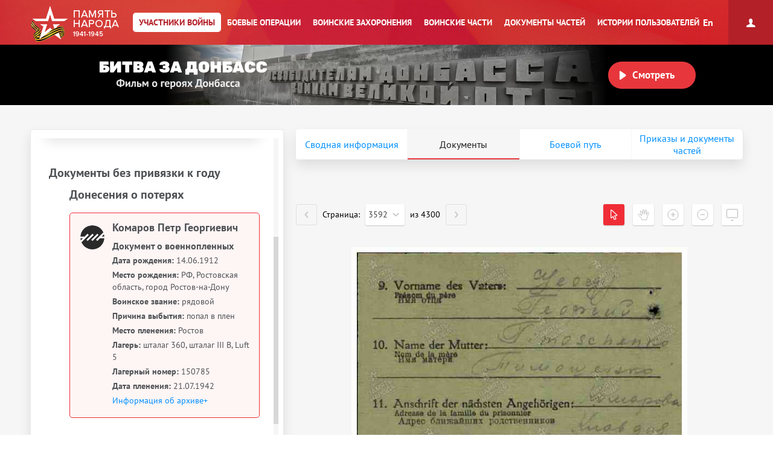

--- FILE ---
content_type: text/html; charset=UTF-8
request_url: https://pamyat-naroda.ru/heroes/memorial-chelovek_plen915957613/
body_size: 18640
content:
<!DOCTYPE html>
<html lang="ru>
<head data-static-hash="b3573f3600cdbc1aa8742bd494516397v3" data-user-id="" data-user-update="">
    <meta charset="UTF-8">
    <meta http-equiv="X-UA-Compatible" content="IE=edge" id="iexua">
    <meta name="viewport" content="width=device-width, initial-scale=1.0, minimum-scale=1.0, maximum-scale=1.0"/>
    <meta name="_globalsign-domain-verification" content="GHa1TWL6CUWtSiWiXI6Rugb0_UCTrD3Vpe830aFfoZ" />
    <!--[if IE]>
    <meta http-equiv="cache-control" content="max-age=0"/>
    <meta http-equiv="cache-control" content="no-cache"/>
    <meta http-equiv="expires" content="0"/>
    <meta http-equiv="expires" content="Tue, 01 Jan 1980 1:00:00 GMT"/>
    <meta http-equiv="pragma" content="no-cache"/>
    <![endif]-->
    <title>Комаров Петр Георгиевич :: Память народа</title>
    <meta http-equiv="Content-Type" content="text/html; charset=UTF-8" />
    <meta name="keywords" content="Великая Отечественная война, Вторая Мировая война, 1939, 1941, 1945, WWII, ВОВ, подвиг, герой, СССР, архив, боевое донесение, журнал боевых действий, приказ, награда, сводка, ветеран, 9 мая, День Победы, вахта памяти, боевые операции" />
    <meta name="description" content="Память народа – Министерство обороны РФ и Корпорация ЭЛАР представляют крупнейший в мире Интернет-портал подлинных документов о Второй мировой 1939-1945 и Великой Отечественной войне 1941-1945" />
        <meta name="title" content="Память народа. Банк данных Министерства обороны РФ">
    <meta property="og:title" content="Комаров Петр Георгиевич, 14.06.1912. Документы участника войны.">
    <meta property="og:description" content="Комаров Петр Георгиевич, 14.06.1912. Документы участника войны.">
    <meta property="og:image" content="https://pamyat-naroda.ru/assets/hero-card/empty-photo.png">
    <meta property="vk:image" content="https://pamyat-naroda.ru/assets/hero-card/empty-photo.png">
    <meta property="twitter:image" content="https://pamyat-naroda.ru/assets/hero-card/empty-photo.png">
    <meta property="og:site_name" content="Память народа">
    <meta property="og:locale" content="ru_Ru"/>
    <meta property='og:url' content='https://pamyat-naroda.ru/heroes/memorial-chelovek_plen915957613/'>
    <meta property='fb:app_id' content='970070776346242'>

        <script src="/build/js_main.js?b3573f3600cdbc1aa8742bd494516397v3"></script>
    <!--[if IE]>
    <script>
        document.getElementById('iehua').setAttribute('content', 'IE=9');
    </script>
    <link href="/css/ie.css?b3573f3600cdbc1aa8742bd494516397v3" rel="stylesheet" type="text/css"/>
    <![endif]-->

    <link href="/style.css?b3573f3600cdbc1aa8742bd494516397v3" rel="stylesheet" />
    <link href="/css/plugins/hint.css/hint.min.css" rel="stylesheet" type="text/css" />
    <link href="/css/print.css?b3573f3600cdbc1aa8742bd494516397v3" media="print" rel="stylesheet" type="text/css" />
    <link href="/css/keyboard.css?b3573f3600cdbc1aa8742bd494516397v3" rel="stylesheet" type="text/css" />
    <link href="/css/air-datepicker.css?b3573f3600cdbc1aa8742bd494516397v3" rel="stylesheet" type="text/css" />

        <link href="/personal_less/modules/right-menu.css?b3573f3600cdbc1aa8742bd494516397v3" rel="stylesheet" type="text/css" />

        <link href="/css/screen-add.css?b3573f3600cdbc1aa8742bd494516397v3" rel="stylesheet" type="text/css" />
</head>
    <body class="panel-minimized " data-user="" data-st-hash="OERYa0owblhUUjYyckFuVXp2MTd3UVhYWFhYWDE3Njk5MzMxNjhZWVlZWVk">

    <div class="wrapper">
                            
<noindex>
    <a href="https://m.pamyat-naroda.ru/heroes/memorial-chelovek_plen915957613/?device=mobile" class="goto_mobile">Перейти на мобильную версию</a>
</noindex>
<script>
	if (/Android|webOS|iPhone|iPad|iPod|BlackBerry|BB|PlayBook|IEMobile|Windows Phone|Kindle|Silk|Opera Mini/i.test(navigator.userAgent)) {
		document.body.className += " mobile";
	}
</script>
                <div class="header cf">
            <a class="header__logo header__logo__ru" href="/" title="На главную">Память народа</a>

            <div class="prim-nav-mobile">
    <span class="prim-nav-mobile-button js-prim-nav-mobile-button">Разделы</span>
</div>

<ul class="prim-nav js-prim-nav">
    <li class="prim-nav__item prim-nav__item_0 active">
        <a href="https://pamyat-naroda.ru/heroes/"><span>Участники войны</span></a>
    </li>
    <li class="prim-nav__item prim-nav__item_1 ">
        <a href="https://pamyat-naroda.ru/ops/"><span>Боевые операции</span></a>
    </li>
    <li class="prim-nav__item prim-nav__item_2 ">
        <a href="https://pamyat-naroda.ru/memorial/"><span>Воинские захоронения</span></a>
    </li>
    <li class="prim-nav__item prim-nav__item_3 ">
        <a href="https://pamyat-naroda.ru/warunit/"><span>Воинские части</span></a>
    </li>
    <li class="prim-nav__item prim-nav__item_4 ">
        <a href="https://pamyat-naroda.ru/documents/"><span>Документы частей</span></a>
    </li>
            <li class="prim-nav__item prim-nav__item_5 ">
            <a href="https://pamyat-naroda.ru/history/"><span>Истории пользователей</span></a>
        </li>
            </ul>            <div class="header__lang">
        <div role="lang-change" class="lang-change" data-lang="en">En</div>
    </div>        </div>

                                                <div class="header__banner">
    <div class="header__banner__title" role="img" alt="Битва за Донбасс" aria-label="Битва за Донбасс"></div>
    <div class="header__banner__play" id="videoBanner__preview" data-link="https://pamyat-naroda.ru/videos/">Смотреть</div>

    <div class="header__banner__wrapper">
        <div></div>
        <video width="730px" loop muted autoplay>
            <source src="https://cdnc.pamyat-naroda.ru/pamyat/operation_media/video/Donbass_2023_trailer.mp4" type='video/mp4; codecs="avc1.42E01E, mp4a.40.2"'>
        </video>
    </div>

    
<script>
	$("#videoBanner__preview").on('click', function () {
		let link = $(this).data('link');
		if (link.length) {
			let event = new CustomEvent("onVideoBannerClicked", {
				'detail': {'goal': 'pn_video_donbass'}
			});

			window.dispatchEvent(event);
			window.location.href = link;
		}
	});
</script></div>                    
        <div style="display:  none ;"
     class="progress_bar_block" id="progress_bar_block">
    <noindex>
        <div class="progress_bar_block_positioner">
            <div class="progress_bar_block_wrapper">
                <div class="progress_bar_description">
                    <span id="oldbrowsermessage" class="oldbrowser" style="display: none;">
                        <span class="beta">Вы используете слишком старую версию браузера. Пожалуйста, обновите ваш браузер.</span><br>
                    </span>
                    <div style="display:  none ;">
                        <span style="color: #af0000;display:  none ;">
                            Уважаемые пользователи! В связи с проведением технических работ 3 сентября с 14:00 до 16:00 по московскому времени возможны перебои в работе портала.
                        </span>
                    </div>
                </div>
            </div>
        </div>
    </noindex>
</div>
                                    
        <div class="container js-layout-container" style="background: #f6f6f6;">
            
            <div class="content">
            
    
    

<script>
	var bPlaceObject = null;
	var rPlaceObject = null;
	var vppPlaceObject = null;
	var lPlaceObject = null;
	var gPlaceObject = null;

            var bPlace = 'Ростов-на-Дону';
    
	var vPlace = '';
	var lPlace = '[{"name":"\u0448\u0442\u0430\u043b\u0430\u0433 360, \u0448\u0442\u0430\u043b\u0430\u0433 III B, Luft 5","mesto_pleneniya":"\u0420\u043e\u0441\u0442\u043e\u0432","date_plen":"1942-07-21"}]';
	var gPlace = '';
	var vppPlace = '';

            var rPlace = '';
    
            var rPlaceFull = '';
    
	// название сущности для центровки
	var placeForCenter = null;

	// связанные документы и сводная, если не на странице сводной записи
	var docsRelated = [{"id":915957613,"index":"memorial"}];

    if (typeof docsRelated === 'object') {
        docsRelated = Object.values(docsRelated);
    }
    </script>

    <script>
			$(document).ready(function () {
				pageDoneseniyaViewed = true;
			});
    </script>



<script>
	var doc_id = '915957613';
	//донесения
	var parentId = '';
	var total = '';
	var position = '';
	var type = 'chelovek_plen';
	//награды
	var id = '915957613';
	var indexdb = 'memorial';
	//вкладки подвига
	var podvig1 = '';
	var podvig2 = '';
	var podvig3 = '';

            // персоналия
	var personalityName = 'Комаров Петр Георгиевич';
	var docInfo = {
		id: '915957613',
		type: 'chelovek_plen',
		index: 'memorial',
		mainId: '',
		mainType: '',
		mainIndex: '',
		showDoc: 'N',
		showInfo: true,
		isCommander: false,
		doc: '[{"id":915957613,"index":"memorial"}]',
		isDocClick: false,
		birthplace: '{"915957613place_birth1658150":"\u0420\u0424, \u0420\u043e\u0441\u0442\u043e\u0432\u0441\u043a\u0430\u044f \u043e\u0431\u043b\u0430\u0441\u0442\u044c, \u0433\u043e\u0440\u043e\u0434 \u0420\u043e\u0441\u0442\u043e\u0432-\u043d\u0430-\u0414\u043e\u043d\u0443"}',
		last_name: 'Комаров',
		first_name: 'Петр',
		middle_name: 'Георгиевич',
		hero_last_name: 'Комаров',
		hero_first_name: 'Петр',
		hero_middle_name: 'Георгиевич',
		hero_date_birth: '14.06.1912',
		hero_year_birth: '',
		rank: 'рядовой',
		warunit: '',
		datePodvig: [{
			from: '',
			to: ''
		}],
		date_birth: 		                    '14.06.1912'
		    		,
		year_birth: '',
		podvig_1: '',
		podvig_2: '',
		podvig_3: '',
		nomer_fonda: '',
		nomer_opisi: '',
		nomer_dela: 'Коробка_006',
		shkaf_i_yaschik: '',
		shkaf_number: '',
		box_number: '',
		storage_number: '',
		section: 'Архив ФСБ - г. Ростов-на-Дону',
		similarDoc: false,
		documents_pages: '{"pages_id":[915957620,915957619,915957618,915957617,915957616,915957615,915957614,915957612],"documents_id":[915951589]}'
	};
	docInfo.clickDoc = 'N';

  	docInfo.isDocClick = true;
  
  
  
	// получаем chelovek id для сущности по заданному диапазону для получения комментариев
	if (docInfo.type != 'chelovek' && docInfo.index == 'memorial') {
		docInfo.chelovekId = 0;
	}

	var document_url = '';

</script>


<div class="json-data__doc" data-json='{&quot;memorial&quot;:{&quot;chelovek_plen&quot;:[915957613]}}' data-json-photo='[]'></div>
<div class="hero-card-wrap">
    <form method="post" name="heroes-detail" id="heroes-detail">
        <input type="hidden" value="fa81128707d9a60ab2829c1.dvflNlY_QB45mG3cq30aQpZ4yawHaBh546TYYmz9kv0.Mp6LZAJtDUpLxy-5yhEiM9wQ_55dInc4rJGxMyuSzaICxJJmMnYUKV71XQ" name="csrf"/>
    </form>
    <div class="hero-card js-hero-card-wrapper">
        <div class="hero-card-panel js-hero-card-panel absolute">
            <div class="hero-card-panel__inner">
                <div class="hero-card-panel__content-wrap scroll-bar-wrap">
                    <div class="hero-card-panel__content js-hero-card-panel-scroll">
                        <div class="hero-card-panel-head">
                            <ul class="crumbs">
                                <li><a href="https://pamyat-naroda.ru/">Главная страница</a><span>/</span></li>
                                <li>
                                    <a href="https://pamyat-naroda.ru/heroes/">Участники войны</a><span>/</span>
                                </li>
                                                            </ul>
                            <div class="hero-card-panel-head__name" data-person-id="">
                                Комаров Петр Георгиевич
                            </div>
                            
                                                                                                                    
                                                            <div class="hero-card-panel-head__birth_year">
                                    <b>Год рождения:</b>
                                                                            14.06.1912
                                                                    </div>
                            

                            <div class="hero-card-panel-head__actions">
                                <div class="hero-card-action js-hero-card-action">
                                    <span class="hero-card-action__button js-hero-card-action-button">Действия</span>

                                    <div class="hero-card-action__wrap js-hero-card-action-wrap">

                                        <div class="hero-card-action__wrap__item js-hero-card-action-wrap-item clickable"
                                             data-doc-id="915957613"
                                             data-doc-type="chelovek_plen"
                                             data-doc-index="memorial"
                                             data-doc-name="Комаров Петр Георгиевич"
                                             data-doc-desc=""
                                             data-doc-comment=""
                                             data-doc-url="">
                                            Добавить страницу в персональный архив
                                        </div>
                                                                                    <div class="hero-card-action__wrap__item js-hero-card-action-wrap-item js-copy-link"
                                                 data-link="/heroes/memorial-chelovek_plen915957613/">
                                                Копировать ссылку на страницу
                                            </div>
                                                                                <div id="reportErrorMobileButton"
                                             class="hero-card-action__wrap__item js-hero-card-action-wrap-item button-report-mobile"
                                             data-hero-id="915957613"
                                             data-hero-ref-id=""
                                             data-back-url="https://pamyat-naroda.ru/heroes/memorial-chelovek_plen915957613/"
                                        >
                                            Сообщить об ошибке
                                        </div>
                                        <!--<div class="hero-card-action__wrap__item js-hero-card-action-wrap-item">
                                            Следить за обновлением данных о герое
                                        </div>-->
                                    </div>
                                </div>
                                                                    <a class="hero-card-booklet js-hero-card-action-booklet" id="heroCardBookletForm" target="_blank" href="/heroes/booklet/?index=memorial&amp;type=chelovek_plen&amp;id=915957613">Скачать документы</a>
                                                                                                    <div class="ya-share2 hero-card-share-social" id="yaShare" data-curtain data-limit="0" data-more-button-type="short" data-popup-position="outer" data-services="vkontakte,odnoklassniki,telegram,whatsapp"></div>
                                                            </div>
                        </div>

                        <div class="heroes_card__docs-info">
                                                            <div class="hero-card-panel-docs heroes_card__docs-info-doc">
                                                                            <div class="hero-card-panel-docs__title">
                                            <b>Упоминается в 1 документе:</b>
                                        </div>
                                                                        <div class="hero-card-panel-docs__text">
                                        Выберите документ ниже
                                    </div>

                                    <div class="hero-card-docs-controls js-hero-card-slider-controls">
                                    </div>
                                </div>
                                                        <div class="hero-card-panel-path heroes_card__docs-info-path">
                                                                    <div class="heroes_card__docs-title"><b>Прошел боевой путь в составе:</b></div>
                                    <div class="heroes_card__docs-name">Нет данных</div>
                                                            </div>
                        </div>

                        <div class="heroes_card__box-map" style="display: none">
                            <div class="hero-card-path js-hero-card-path">
                                <div class="hero-card-path__slider js-hero-card-path-slider">
                                    <span class="hero-path-division" id="hero-path-division-selector"></span>
                                </div>

                                <div class="hero-card-path__button">
                                    <span class="hero-card-path-button js-hero-card-path-button"
                                          data-opened-text="Свернуть боевой путь"
                                          data-closed-text="Развернуть боевой путь">Развернуть боевой путь</span>
                                </div>

                                <div class="hero-card-path__content js-hero-card-path-content">
                                    <div class="hero-card-path__content__scroll js-hero-card-path-scrollbar">
                                        <div class="events__info events__info_no-title events__info_no-border js-events-container-desc"
                                             style="left: 0;top: 60px;">
                                            <div class="events__info__content">
                                                <div class="burial-list-scroll scroll-bar-wrap">
                                                    <div class="scrollbar">
                                                        <div class="track">
                                                            <div class="thumb">
                                                                <div class="end"></div>
                                                            </div>
                                                        </div>
                                                    </div>
                                                    <div class="viewport">
                                                        <div class="overview">
                                                            <div class="interpretation-date">
                                                            </div>
                                                            <ul id="path-list" class="operation-path-list"></ul>
                                                        </div>
                                                    </div>
                                                </div>
                                            </div>
                                        </div>
                                    </div>
                                </div>
                            </div>
                        </div>

                        <div class="heroes_card__box-info" style="display: none">
                            <div class="hero-card-info">
                            </div>
                        </div>


                        

                        <div class="heroes_card__box-path">
                            <div class="hero-card-docs js-hero-card-slider-slider">
                                
                                                                                                                                                                                                                                                <div class="hero-card-docs-item-wrap">
                                                                                                                                                                        <div class="hero-card-docs-title hero-card-docs-title_left">
                                                                Документы без привязки к году
                                                            </div>
                                                                                                                                                                        <div class="hero-card-docs-title">Донесения о потерях</div>
                                                    
                                                    
                                                                                                                <div class="js-hero-card-doc hero-card-docs-item hero-card-docs-item_plen
 active"
     data-doc-id="915957613"
     data-doc-type="chelovek_plen"
     data-doc-index="memorial"
     data-doc-show="Y"
     data-doc-documents-id="915951589"
     data-podvig_1=""
     data-podvig_2=""
     data-podvig_3=""
     data-nomer_fonda=""
     data-nomer_opisi=""
     data-nomer_dela="Коробка_006"
     data-shkaf_i_yaschik=""
     data-shkaf_number=""
     data-box_number=""
     data-storage_number=""
     data-section="Архив ФСБ - г. Ростов-на-Дону"
     data-doc-pages-id="915957620,915957619,915957618,915957617,915957616,915957615,915957614,915957612"
     data-doc-pages='[{&quot;id&quot;:&quot;915957614&quot;,&quot;document_id&quot;:915951589,&quot;index&quot;:&quot;memorial&quot;,&quot;type&quot;:&quot;stranitsa&quot;,&quot;page_position&quot;:3592,&quot;src&quot;:&quot;&lt;i src=\&quot;DIP\/005\/025\/005939\/00004864.jpg\&quot;&gt;&lt;\/i&gt;&quot;,&quot;path&quot;:&quot;https:\/\/cdnc.pamyat-naroda.ru\/memorial\/DIP%2F005%2F025%2F005939%2F00004864.jpg&quot;,&quot;title&quot;:&quot;\u0414\u043e\u043a\u0443\u043c\u0435\u043d\u0442 \u043e \u0432\u043e\u0435\u043d\u043d\u043e\u043f\u043b\u0435\u043d\u043d\u044b\u0445&quot;},{&quot;id&quot;:&quot;915957616&quot;,&quot;document_id&quot;:915951589,&quot;index&quot;:&quot;memorial&quot;,&quot;type&quot;:&quot;stranitsa&quot;,&quot;page_position&quot;:3594,&quot;src&quot;:&quot;&lt;i src=\&quot;DIP\/005\/025\/005939\/00004866.jpg\&quot;&gt;&lt;\/i&gt;&quot;,&quot;path&quot;:&quot;https:\/\/cdnc.pamyat-naroda.ru\/memorial\/DIP%2F005%2F025%2F005939%2F00004866.jpg&quot;,&quot;title&quot;:&quot;\u0414\u043e\u043a\u0443\u043c\u0435\u043d\u0442 \u043e \u0432\u043e\u0435\u043d\u043d\u043e\u043f\u043b\u0435\u043d\u043d\u044b\u0445&quot;},{&quot;id&quot;:&quot;915957617&quot;,&quot;document_id&quot;:915951589,&quot;index&quot;:&quot;memorial&quot;,&quot;type&quot;:&quot;stranitsa&quot;,&quot;page_position&quot;:3595,&quot;src&quot;:&quot;&lt;i src=\&quot;DIP\/005\/025\/005939\/00004867.jpg\&quot;&gt;&lt;\/i&gt;&quot;,&quot;path&quot;:&quot;https:\/\/cdnc.pamyat-naroda.ru\/memorial\/DIP%2F005%2F025%2F005939%2F00004867.jpg&quot;,&quot;title&quot;:&quot;\u0414\u043e\u043a\u0443\u043c\u0435\u043d\u0442 \u043e \u0432\u043e\u0435\u043d\u043d\u043e\u043f\u043b\u0435\u043d\u043d\u044b\u0445&quot;},{&quot;id&quot;:&quot;915957619&quot;,&quot;document_id&quot;:915951589,&quot;index&quot;:&quot;memorial&quot;,&quot;type&quot;:&quot;stranitsa&quot;,&quot;page_position&quot;:3597,&quot;src&quot;:&quot;&lt;i src=\&quot;DIP\/005\/025\/005939\/00004869.jpg\&quot;&gt;&lt;\/i&gt;&quot;,&quot;path&quot;:&quot;https:\/\/cdnc.pamyat-naroda.ru\/memorial\/DIP%2F005%2F025%2F005939%2F00004869.jpg&quot;,&quot;title&quot;:&quot;\u0414\u043e\u043a\u0443\u043c\u0435\u043d\u0442 \u043e \u0432\u043e\u0435\u043d\u043d\u043e\u043f\u043b\u0435\u043d\u043d\u044b\u0445&quot;},{&quot;id&quot;:&quot;915957620&quot;,&quot;document_id&quot;:915951589,&quot;index&quot;:&quot;memorial&quot;,&quot;type&quot;:&quot;stranitsa&quot;,&quot;page_position&quot;:3598,&quot;src&quot;:&quot;&lt;i src=\&quot;DIP\/005\/025\/005939\/00004870.jpg\&quot;&gt;&lt;\/i&gt;&quot;,&quot;path&quot;:&quot;https:\/\/cdnc.pamyat-naroda.ru\/memorial\/DIP%2F005%2F025%2F005939%2F00004870.jpg&quot;,&quot;title&quot;:&quot;\u0414\u043e\u043a\u0443\u043c\u0435\u043d\u0442 \u043e \u0432\u043e\u0435\u043d\u043d\u043e\u043f\u043b\u0435\u043d\u043d\u044b\u0445&quot;},{&quot;id&quot;:&quot;915957612&quot;,&quot;document_id&quot;:915951589,&quot;index&quot;:&quot;memorial&quot;,&quot;type&quot;:&quot;stranitsa&quot;,&quot;page_position&quot;:42590886,&quot;src&quot;:&quot;&lt;i src=\&quot;DIP\/005\/025\/005939\/00004863.jpg\&quot;&gt;&lt;s c=\&quot;0,754,618,80\&quot; id=\&quot;915957613\&quot;&gt;&lt;\/s&gt;&lt;\/i&gt;&quot;,&quot;path&quot;:&quot;https:\/\/cdnc.pamyat-naroda.ru\/memorial\/DIP%2F005%2F025%2F005939%2F00004863.jpg&quot;,&quot;title&quot;:&quot;\u0414\u043e\u043a\u0443\u043c\u0435\u043d\u0442 \u043e \u0432\u043e\u0435\u043d\u043d\u043e\u043f\u043b\u0435\u043d\u043d\u044b\u0445&quot;},{&quot;id&quot;:&quot;915957615&quot;,&quot;document_id&quot;:915951589,&quot;index&quot;:&quot;memorial&quot;,&quot;type&quot;:&quot;stranitsa&quot;,&quot;page_position&quot;:42590888,&quot;src&quot;:&quot;&lt;i src=\&quot;DIP\/005\/025\/005939\/00004865.jpg\&quot;&gt;&lt;\/i&gt;&quot;,&quot;path&quot;:&quot;https:\/\/cdnc.pamyat-naroda.ru\/memorial\/DIP%2F005%2F025%2F005939%2F00004865.jpg&quot;,&quot;title&quot;:&quot;\u0414\u043e\u043a\u0443\u043c\u0435\u043d\u0442 \u043e \u0432\u043e\u0435\u043d\u043d\u043e\u043f\u043b\u0435\u043d\u043d\u044b\u0445&quot;},{&quot;id&quot;:&quot;915957618&quot;,&quot;document_id&quot;:915951589,&quot;index&quot;:&quot;memorial&quot;,&quot;type&quot;:&quot;stranitsa&quot;,&quot;page_position&quot;:42590890,&quot;src&quot;:&quot;&lt;i src=\&quot;DIP\/005\/025\/005939\/00004868.jpg\&quot;&gt;&lt;\/i&gt;&quot;,&quot;path&quot;:&quot;https:\/\/cdnc.pamyat-naroda.ru\/memorial\/DIP%2F005%2F025%2F005939%2F00004868.jpg&quot;,&quot;title&quot;:&quot;\u0414\u043e\u043a\u0443\u043c\u0435\u043d\u0442 \u043e \u0432\u043e\u0435\u043d\u043d\u043e\u043f\u043b\u0435\u043d\u043d\u044b\u0445&quot;}]'
    >
    <div class="hero-card-docs-item__name">
        Комаров Петр Георгиевич    </div>
                                                <div class="hero-card-docs-item__reward">
                                        Документ о военнопленных
                    </div>
    
    <div class="heroes_card__doc-box  active">
                                                                                                                                                                                                                                                                                                                                            <div class="hero-card-docs-item__info"
                             data-dict=" ">

                            <b>Дата рождения:</b>
                                                                                                                                                
                                                                    14.06.1912
                                                            
                        </div>
                                                                                                                                                                                                                                                                    <div class="hero-card-docs-item__info"
                             data-dict=" ">

                            <b>Место рождения:</b>
                                                                                                                                                                                                                    
                                    
                                                                            РФ, Ростовская область, город Ростов-на-Дону
                                    
                                    
                                
                            
                        </div>
                                                                                                                                                                                                                                                                                                                                                                                                                                                                                                                                                                                                                                                                                                                    <div class="hero-card-docs-item__info"
                             data-dict=" ">

                            <b>Воинское звание:</b>
                                                                                                                                                
                                                                    рядовой
                                                            
                        </div>
                                                                                                                                                                                                                                                                                                                                                                                                                                                                                                                                                                                                                                                                                                                                                                                                                                                                                                                                                                                                                                                                                                                                                                                                                                                                                                                                                                                                                                                                                                                                                                                                                                                                                                                                                                                                                                                                                                                                                                                                                                                                                                                                                                                                                                                                                                                                                                                                                                            <div class="hero-card-docs-item__info"
                             data-dict=" ">

                            <b>Причина выбытия:</b>
                                                                                                                                                
                                                                    попал в плен
                                                            
                        </div>
                                                                                                                                                                                                                                                                                                                                                                                                                    <div class="hero-card-docs-item__info"
                             data-dict=" ">

                            <b>Место пленения:</b>
                                                                                                                                                
                                                                    Ростов
                                                            
                        </div>
                                                                                                                                <div class="hero-card-docs-item__info"
                             data-dict=" ">

                            <b>Лагерь:</b>
                                                                                                                                                
                                                                    шталаг 360, шталаг III B, Luft 5
                                                            
                        </div>
                                                                                                                                <div class="hero-card-docs-item__info"
                             data-dict=" ">

                            <b>Лагерный номер:</b>
                                                                                                                                                
                                                                    150785
                                                            
                        </div>
                                                                                                                                <div class="hero-card-docs-item__info"
                             data-dict=" ">

                            <b>Дата пленения:</b>
                                                                                                                                                
                                                                    21.07.1942
                                                            
                        </div>
                                                                                                                                                                                                                                                                                                                                                                                                                                                                                                                                                                                                                                                                                                                                                                                                                                                                                                                                                                                                                                                                                                                                                                                                                                                                                                                                                                                                                                                                                                                                                                                                                                                                                                                                                                                                                                                                                                                                                                                                                                                                                                                                                                                                        

        
        

                                                                                                                                                                                                                                                                                                                                                                                                                                                                                                                                                                                                                                                    
                    <div class="hero-card-docs-item__archive js-hero-card-archive">
                <div class="hero-card-docs-item__archive__more">
                    <div class="hero-card-docs-item-archive-button js-hero-card-archive-button"
                         data-closed-text="Информация об архиве +"
                         data-opened-text="Информация об архиве -">Информация об архиве+
                    </div>
                </div>

                <div class="hero-card-docs-item__archive__content js-hero-card-archive-content">
                    
                    
                                                                                                                                                                                                                                                    <div class="hero-card-docs-item__info">
                                    <b>Источник информации:</b> Архив ФСБ - г. Ростов-на-Дону
                                </div>
                                                                                                                                                                                                                                                                                                                                                                                                                                                                                                                                                                                                                                                    <div class="hero-card-docs-item__info">
                                    <b>Дело ист. информации:</b> Коробка_006
                                </div>
                                                                                                                                                                                                                                                                                                                                                                        
                </div>
            </div>
        
        
        
        
    </div>

    <div class="hero-card-docs-item__more-wrap">
        <span class="hero-card-docs-item__more js-hero-card-doc-adaptive-more">О документе</span>
    </div>
</div>
                                                                                                    </div>
                                                                                                                                                        
                                
                                                                    <div class="hero-card-docs-item-wrap button-report-desktop"
                                         style="padding: 20px 0 14px 40px;">
                                        <input id="reportErrorButton" type="button" name="reportError"
                                               data-hero-id="915957613"
                                               data-hero-ref-id=""
                                               data-back-url="https://pamyat-naroda.ru/heroes/memorial-chelovek_plen915957613/"
                                               value="Сообщить об ошибке" class="button button-report">
                                    </div>
                                

                                                                    <div class="hero-card-docs-item-wrap hero-card-docs-item-wrap_similar">
                                        <div class="js-hero-card-doc-similar-adaptive hero-card-docs-item hero-card-docs-item_similar">
                                            <div class="hero-card-docs-item__reward">
                                                Похожие документы
                                            </div>
                                            <div class="hero-card-docs-item__similar-coung js-hero-card-doc-similar-adaptive-count">
                                                <span class="similar_doc_progress_total"></span> документов
                                            </div>
                                        </div>
                                    </div>
                                                            </div>

                            <div class="hero-card-docs-adaptive-info js-hero-card-adaptive-info">
                                <div class="js-hero-card-adaptive-info-content"></div>
                                <div class="hero-card-docs-adaptive-info__close js-hero-card-adaptive-info-close"></div>
                            </div>
                        </div>

                                                    <div class="js-hero-card-similar-docs-wrapper-desktop">
                                <form method="post" name="heroes-similar" id="heroes-similar">
                                    <input type="hidden" value="f.oJ9HXvnWsZlMqnVZFD9Kh6KnlLVUjlPrCHYcqwU8DdM.5PYpDK2E_M0-9Tc8dVNy9ujPoocOxDyqR0N1-kJTUozUrDAOnZ_lrivHRQ" name="csrf"/>
                                </form>
                                <div class="hero-card-similar-docs-wrapper js-hero-card-similar-docs">
                                    <div class="hero-card-similar-docs">
                                        <div class="similar_documents_load" style="color: #85888a;">
                                            <img style="width: 14px;"
                                                 src="/img/ajax-loader.gif"
                                                 alt="Идёт загрузка"> Поиск похожих документов
                                        </div>
                                        <div class="similar_documents">
                                            <div class="similar_documents_text" style="display: none;">
                                                <div class="hero-card-similar-docs-title">Похожие документы</div>
                                                <!--<p><?/*//= GetMessage('HEROES_DETAIL_SIMILAR_HELP') */?></p>-->
                                            </div>
                                            <div class="similar_documents_wrapper"></div>
                                            <div class="similar_doc_buttons_bar"></div>
                                            <div class="clear"></div>
                                        </div>
                                    </div>
                                </div>
                            </div>
                                                <div class="hero-card-action-dop"></div>
                    </div>
                </div>
            </div>
        </div>
        <div class="hero-card-main">
            <div class="hero-card-main__wrap">
                                    <div class="hero-card-main__nav">
                        <ul class="heroes_card__tabs">
                                                            <li rel="information" data-person-id=""
                                    class="heroes_card__tabs-item ">
                                    <span class="heroes_card__tabs-item-title">Сводная информация</span>
                                    <span class="heroes_card__tabs-item-title heroes_card__tabs-item-title_mob">Сводная <span>инф-я</span></span>
                                </li>
                            
                                                            <li rel="donesenie"
                                    class="heroes_card__tabs-item active">
                                    <span class="heroes_card__tabs-item-title">Документы</span>
                                    <span class="heroes_card__tabs-item-title heroes_card__tabs-item-title_mob">Документы</span>
                                </li>
                            
                            
                                                            <li rel="path" class="heroes_card__tabs-item">
                                    <span class="heroes_card__tabs-item-title">Боевой путь</span>
                                    <span class="heroes_card__tabs-item-title heroes_card__tabs-item-title_mob">Боевой путь</span>
                                </li>
                            
                                                                                                <li rel="addInfo" class="heroes_card__tabs-item">
                                        <span class="heroes_card__tabs-item-title">Приказы и документы частей</span>
                                        <span class="heroes_card__tabs-item-title heroes_card__tabs-item-title_mob">Док. <span>частей</span></span>
                                    </li>
                                                            
                        </ul>
                    </div>
                
                <div class="personal-wrappers">
                    <div class="information-wrapper personal-wrapper ">
                        <div class="hero-card-person">
                            <div class="hero-card-person__left">
                                <div class="hero-card-person__photos">
                                                                            <div class="hero-card-person__photo hero-card-person__photo_empty">
                                        </div>
                                                                    </div>
                            </div>

                            <div class="hero-card-person__detail">
                                <dl class="heroes_person_details_list">
                                                                                                                                                                                                                                                                                                                                                                                                                                                                                                                                                                                                                                    <dt>Дата рождения</dt>

                                                <dd>
                                                                                                                                                                                                                            
                                                                                                                        
                                                                                                                                                                                        <span class=''>14.06.1912</span>
                                                            
                                                                                                                                                                                                                                                                                    </dd>
                                                                                                                                                                                                                                                                                                                                                                                                                                                                                                <dt>Место рождения</dt>

                                                <dd>
                                                                                                                                                                                                                            
                                                                                                                        
                                                                                                                                                                                        <span class=''>РФ, Ростовская область, город Ростов-на-Дону</span>
                                                            
                                                                                                                                                                                                                                                                                    </dd>
                                                                                                                                                                                                                                                                                                                                                                                                                                                                                                                                                                                                                                                                                                                                                                                                                <dt>Воинское звание</dt>

                                                <dd>
                                                                                                                                                                                                                            
                                                                                                                        
                                                                                                                                                                                        <span class=''>рядовой</span>
                                                            
                                                                                                                                                                                                                                                                                    </dd>
                                                                                                                                                                                                                                                                                                                                                                                                                                                                                                                                                                                                                                                                                                                                                                                                                                                                                                                                                                                                                                                                                                                                                                                                                                                                                                                                                                                                                                                                                                                                                                                                                                                                                                                                                                                                                                                                                                                                                                                                                                                                                                                                                                                                                                                                                                                                                                                                                                                                                                                                                                                                                                                                                                                                                                                                                                                                                                                                                                                                                                                                                                            <dt>Место выбытия</dt>

                                                <dd>
                                                                                                                                                                                                                            
                                                                                                                        
                                                                                                                                                                                        <span class=''>Ростов</span>
                                                            
                                                                                                                                                                                                                                                                                    </dd>
                                                                                                                                                                                                                                                                                                                                                                                                                                                                                                                                                                                                                                                                                                                                                                                                                                                                                                                                                                                                                                                                                                                                                                                                                                                                                                                                                                                                                                                                                                                                                                                                                                                                                                                                                                                                                                                                                                                                                                                                                                                                                                                                                                                                                                                                                                                                                                                                                                                                                                                                                                                                                                                                                                                                                                                                                                                                                                                                                                        

                                                                                                                                                                                                                                                                                                                                                                                                                                                                                                                                                                                                                                                                                                                                                                                                                                                                                                                                                                                                                                                                                                                                                                                                                                                                                                                                                                                                                                                                                                                                                                                                                                                                                                                                                                                                                                                                                                                                                                                                                                                                                                                                                                                                                                                                                                                                                                                                                                                                                                                                                                                                                                                                                                                                                                                                                                                                                                                                                                                                                                                                                                                                                                                                                                                                                                                                                                                                                                                                                                                                                            
                                                                                                                                                        
                                </dl>
                                <span class="heroes_person_details_expander"></span>
                                <div class="cf"></div>
                                <div class="heroes_person_details_wrapper_link">
                                    <a class="show-full-link" style="display: none;"
                                       onclick="showFullPersonalInfo(); return false;" href="#"
                                       data-opened-text="Краткая информация"
                                       data-closed-text="Полная информация">Полная информация</a>
                                </div>
                                                                                                                            </div>
                        </div>

                                                    <div class="hero-card__bio__wrapper hero-card-wrapper">
                                <div class="hero-card__bio__title">Биография</div>
                                                                    <div class="hero-card__bio__item">
                                        попал в плен
                                    </div>
                                                            </div>
                        
                        

                        <div class="hero-card-person-bottom">
                            <div class="hero-card-person-bottom__items">
                                                                    <div class="hero-card-person-bottom__item" style="width: 100%">

                                    </div>
                                                                                                                                                                                                                                                                                                                                                                        
                                                                                                                                                                                                                                                                                                                        </div>
                        </div>
                    </div>

                    <div class="path-wrapper personal-wrapper" style="display: none">

                        <div id="map">

                                                                                
<div class="events js-events-container ">
    <span id="hero-path-no-path" class="path-info-notification" style="display: none;top: 0;height: 0px">
        <span class="path-info-notification__message" style="opacity: 0">Нет данных о точках боевых действий</span>
    </span>
    <div class="events__inner path-list-wrap swipe-left" style="margin-left: 0;>
        <span class="events__button js-events-container-button">
                    </span>

        
        
        <div class="events__map">
            <div class="box_main-map">
                                <div class="resizebutton l" data-class="swipe-left"></div>
                <div class="history-map-control hmc history-map-control_active" data-container="hmc"
                     style="display: none; top: 6px;">
                    <div class="hmc-wrapper">
                        <div class="hmc-toggle" data-apply="hmc-minimizer"></div>
                        <div class="hmc-container">
                            <div class="hmc-close" data-apply="hmc-remover"></div>
                            <div class="operation-data">
                                <div class="hmc-trigger-set-title"></div>
                                <div class="hmc-trigger-set-name"></div>
                                <div class="hmc-trigger-set-description">
                                    <div class="hmc-army-desc">
                                        <div class="hmc-trigger-set-hist-title">Историческая карта</div>
                                        <span class="hmc-trigger-set-description-select "
                                              style="display: none;">на период: <span
                                                    class="hmc-trigger-set-description-period"></span></span>
                                        <span class="hmc-trigger-set-description-nokart"
                                              style="display: none;">Нет доступных карт</span>

                                        <div class="hmc-trigger-set-wrapper" data-apply="scroll">
                                            <div class="scrollbar">
                                                <div class="track">
                                                    <div class="thumb">
                                                        <div class="end"></div>
                                                    </div>
                                                </div>
                                            </div>
                                            <div class="viewport">
                                                <div class="overview">
                                                    <div data-apply="history-maps-togglers"></div>
                                                </div>
                                            </div>
                                        </div>
                                    </div>

                                    <div class="hmc-op-desc"></div>

                                </div>

                                <div data-apply="hmc-docs"></div>
                            </div>
                            <div class="medal-data">
                            </div>
                        </div>
                    </div>
                </div>

                <div class="historic" id="gMap-war-unit-historic">
                </div>
                <div class="zoom-level hide" id="gMap-scale">
                    <div class="title">Масштаб 1:<span class="km"></span></div>
                    <div class="point">км3</div>
                    <div class="begin-num">0</div>
                    <div class="step">
                        <div class="inl">
                            <div class="num"></div>
                        </div>
                    </div>
                    <div class="step">
                        <div class="inl">
                            <div class="num"></div>
                        </div>
                    </div>
                    <div class="step">
                        <div class="inl">
                            <div class="num"></div>
                        </div>
                    </div>
                </div>
                                    <div class="slider_map-zoom" id="gMap-zoom">
                        <div class="level button button-zoom minus">
                            <div class="square">
                            </div>
                        </div>

                        <div class="level" zoom-data="5">
                            <div class="square"></div>
                            <!-- <div class="label hide">1:200
                                <div class="hover" data-text="Изменение детализации">Изменение детализации</div>
                            </div> -->
                        </div>
                        <div class="level" zoom-data="6">
                            <div class="square"></div>
                            <!-- <div class="label hide">1:100
                                <div class="hover" data-text="Изменение детализации">Изменение детализации</div>
                            </div> -->
                        </div>
                        <div class="level" zoom-data="7">
                            <div class="square"></div>
                            <!-- <div class="label hide">1:50
                                <div class="hover" data-text="Изменение детализации">Изменение детализации</div>
                            </div> -->
                        </div>
                        <div class="level" zoom-data="8">
                            <div class="square"></div>
                            <!-- <div class="label hide">1:20
                                <div class="hover" data-text="Изменение детализации">Изменение детализации</div>
                            </div> -->
                        </div>
                        <div class="level" zoom-data="9">
                            <div class="square"></div>
                            <!-- <div class="label hide">1:10
                                <div class="hover" data-text="Изменение детализации">Изменение детализации</div>
                            </div> -->
                        </div>
                        <div class="level" zoom-data="10">
                            <div class="square"></div>
                            <!-- <div class="label hide">1:5
                                <div class="hover" data-text="Изменение детализации">Изменение детализации</div>
                            </div> -->
                        </div>
                        <div class="level" zoom-data="11">
                            <div class="square"></div>
                            <!-- <div class="label hide">1:2
                                <div class="hover" data-text="Изменение детализации">Изменение детализации</div>
                            </div> -->
                        </div>
                        <div class="level" zoom-data="12">
                            <div class="square"></div>
                            <!-- <div class="label hide">1:1
                                <div class="hover" data-text="Изменение детализации">Изменение детализации</div>
                            </div> -->
                        </div>
                        <div class="level" zoom-data="13">
                            <div class="square"></div>
                            <!-- <div class="label hide">1:0.5
                                <div class="hover" data-text="Изменение детализации">Изменение детализации</div>
                            </div> -->
                        </div>
                        <div class="level" zoom-data="14">
                            <div class="square"></div>
                            <!-- <div class="label hide">1:0.2
                                <div class="hover" data-text="Изменение детализации">Изменение детализации</div>
                            </div> -->
                        </div>
                        <div class="level button button-zoom plus">
                            <div class="square">
                            </div>
                        </div>
                    </div>
                
                <div id="map-content"></div>
            </div>
        </div>
    </div>
    <div class="history-map-legend-toggler" data-toggleclass="button-showed"></div>
    <div class="events__legend history-map-legend js-events-legend">
        <div class="events__legend__button js-events-legend-button">легенда карты</div>
        <div class="events__legend__content js-events-legend-content">
            <div class="hml-minimizer" data-toggleclass="history-map-legend-toggler"
                 data-toggle-targetclass="history-map-legend-toggler"></div>
            <ul>
                                    <li class="events__legend__item events__legend__item_mesto-rojdeniya">Место рождения</li>
                    <li class="events__legend__item events__legend__item_mesto-priziva">Место призыва</li>
                    <li class="events__legend__item events__legend__item_nagrazhdenie">Награждение</li>
                                <li class="events__legend__item events__legend__item_battle-marks ">
                    <label>
                        <input type="checkbox" name="legend-mapkey" id="legend-mapkey"
                               checked="checked" />
                        <i></i>Координаты боевого пути
                    </label>
                </li>

                <li class="events__legend__item events__legend__item_boevaya-operaciya"><label><input type="checkbox"
                                                                                                      name="legend-op"
                                                                                                      id="legend-op"
                                                                                                      checked="checked"/><i></i>Боевая операция
                    </label></li>
                <li class="events__legend__item events__legend__item_additional-marks"><label><input type="checkbox"
                                                                                                     name="legend-map"
                                                                                                     id="legend-map"/><i></i>Дополнительные координаты
                    </label></li>
                                    <li class="events__legend__item events__legend__item_dominant-unit-marks">
                        <label>
                            <input type="checkbox" name="dominant-unit" id="dominant-unit" checked="checked"/>
                            <i></i>Вышестоящие воинские части
                        </label>
                    </li>
                    <li class="events__legend__item events__legend__item_sub-unit-marks">
                        <label>
                            <input type="checkbox" name="sub-unit" id="sub-unit" checked="checked"/>
                            <i></i>Подчиненные воинские части
                        </label>
                    </li>
                    <li class="events__legend__item events__legend__item_zahoronenie">Первичное захоронение</li>
                    <li class="events__legend__item events__legend__item_hospital">Госпиталь</li>
                    <li class="events__legend__item events__legend__item_vibitie">Место выбытия</li>
                    <li class="events__legend__item events__legend__item_lager">Лагерь</li>
                    <li class="events__legend__item events__legend__item_vpp">Военно-пересыльный пункт</li>
                    <li class="events__legend__item events__legend__item_path">Боевой путь в составе ВЧ</li>
                    <li class="events__legend__item events__legend__item_move">Прибытие/Выбытие из ВЧ</li>
                            </ul>
        </div>
    </div>
</div>

    <div style="padding: 24px; font-size: 12px; line-height: 14px; color: #8a8a8a; text-align: center;">Боевой путь строится на основе данных координат воинской части, указанной в персоналии</div>




    <script src="/js/heroes/infobox.js?b3573f3600cdbc1aa8742bd494516397v3"></script>
    <script src="/js/heroes/minheap.js?b3573f3600cdbc1aa8742bd494516397v3"></script>
    <script src="/js/heroes/mapZoom.js?b3573f3600cdbc1aa8742bd494516397v3"></script>
    <script src="/build/js_pathbuilder.js?b3573f3600cdbc1aa8742bd494516397v3"></script>

    <script id="pn-path-default" type="text/x-pn-data">{"mestaSluzhby":false,"nagrady":false,"dateFrom":false,"dateTo":"1941-01-01","mestoVibitiya":false,"autoload":false,"bDate":"1912-06-14","bPlace":"\u0420\u043e\u0441\u0442\u043e\u0432-\u043d\u0430-\u0414\u043e\u043d\u0443","rDate":null,"rPlace":null,"rPlaceShort":null,"rVoenkomat":false,"medal":false,"vpp":false}</script>

    <script>
			$(document).ready(function () {
				$('.history-map-legend input').click(function () {
					var id = $(this).attr('id');
					var chk = $(this).is(':checked');
					var curIndex = (mpv.current > -1 ? mpv.current : 0);
					if (id == 'legend-map') {
						if (chk) {
							mpv.pathList[curIndex].showDotMarkers();
						} else {
							mpv.pathList[curIndex].hideDotMarkers();
						}
					} else if (id == 'legend-mapkey') {
						if (chk) {
							mpv.pathList[curIndex].showDotKeyMarkers();
						} else {
							mpv.pathList[curIndex].hideDotKeyMarkers();
						}
					} else if (id == 'legend-op') {
						if (chk) {
							mpv.pathList[curIndex].showOperationMarkers();
						} else {
							mpv.pathList[curIndex].hideOperationMarkers();
						}
					} else if (id == 'dominant-unit') {
						mpv.pathList[curIndex].dominantCheckbox = chk;
						mpv.pathList[curIndex].rebuildPathWithHierarchy();

					} else if (id == 'sub-unit') {
						mpv.pathList[curIndex].subCheckbox = chk;
						mpv.pathList[curIndex].rebuildPathWithHierarchy();

					}

					mpv.pathList[curIndex].showList();
					mpv.pathList[curIndex].goToElementScroll($('#path-list li.active'));
				});
			});
    </script>


                        </div>
                    </div>

                    <div class="donesenie-wrapper personal-wrapper active">
                        <div class="js-hero-card-similar-docs-wrapper-adaptive"></div>
                                                                        <div class="heroes_card__doc-not"
                             id="js-heroes__doc-secrecy"  style="display: none">
                            <div class="heroes_card__doc-not-wrap  hero-card-doc-not-pub">
                                <div class="hero-card-doc-not-pub__title">
                                                                            <span class="js__hero-card-doc-not-pub__title">Документ находится в:</span>
                                                                        <span class="js__hero-card-doc-not-pub__section">
                                                            Архив ФСБ - г. Ростов-на-Дону
                                                    </span>
                                </div>

                                                                                                                                <div class="hero-card-doc-not-pub__desc js__hero-card-doc-not-pub__desc">

                                                                                                                <span class="hero-card-doc-not-pub__desc__item">Фонд: </span>
                                                                                                                <span class="hero-card-doc-not-pub__desc__item">Опись: </span>
                                                                                                                <span class="hero-card-doc-not-pub__desc__item">Дело: Коробка_006</span>
                                                                                                                <span class="hero-card-doc-not-pub__desc__item"></span>
                                                                                                                <span class="hero-card-doc-not-pub__desc__item">Шкаф: </span>
                                                                                                                <span class="hero-card-doc-not-pub__desc__item">Ящик: </span>
                                                                                                                <span class="hero-card-doc-not-pub__desc__item">Дело: </span>
                                    
                                </div>
                            </div>
                        </div>

                                                                            

                        <div id="divCanvasContainer"
                             class="obraz obraz_custom" >

                                                        
                                                                                        
                            <div class="c-hero-info cf">
                                <div class="c-hero-info__left cf">
                                </div>

                                <div class="c-hero-info__right cf">
                                    <div class="c-hero-info__head js-imageviewer-controls cf">
                                        <div class="controls-center js-imageviewer-controls-center list">
                                            <div class="controls-center__current js-imageviewer-controls-center-current">
                                                Строка в наградном списке
                                            </div>

                                            <ul class="reward_details_docs"
                                                >
                                                hhh
                                                                                                <li id="podvig1" >
                                                    <span class="controls-center-item js-imageviewer-controls-center-item">Подвиг</span>
                                                </li>
                                                
                                                <li id="podvig2" >
                                                <span class="controls-center-item js-imageviewer-controls-center-item">
                                                        Подвиг 2
                                                    </span>
                                                </li>

                                                                                                <li id="podvig3" >
                                                <span class="controls-center-item js-imageviewer-controls-center-item">
                                                        Подвиг 3
                                                    </span>
                                                </li>
                                                
                                                <li id="first_page" style="display: none;">
                                                <span class="controls-center-item js-imageviewer-controls-center-item">
                                                    Первая страница приказа или указа
                                                </span>
                                                </li>

                                                <li id="stroka" style="display: none;" class="current">
                                                <span class="controls-center-item js-imageviewer-controls-center-item">
                                                    Строка в наградном списке
                                                </span>
                                                </li>

                                                <li id="nagradnoy_list" style="display: none;">
                                                <span class="controls-center-item js-imageviewer-controls-center-item">
                                                    Наградной лист
                                                </span>
                                                </li>
                                            </ul>
                                        </div>

                                        <div class="controls-center-clear"></div>
                                        <div class="controls-wrap">
                                            <table class="controls js-imageviewer-controls-left">
                                                <tr>
                                                    <td class="to-left-arrow">
                                                        <div class="control-left-arrow"></div>
                                                    </td>
                                                    <td class="page page__title">Страница:</td>
                                                    <td class="page-counter">
                                                        <select class="page-selector chosen">
                                                        </select>
                                                    </td>
                                                    <td class="page">из <span></span></td>
                                                    <td class="to-right-arrow">
                                                        <div class="control-right-arrow"></div>
                                                    </td>
                                                </tr>
                                            </table>
                                        </div>

                                                                                <div class="buttons js-imageviewer-controls-right">
                                            <div class="icon first pointer-disable" id="btnPointer"></div>
                                            <div class="icon second" id="btnHand"></div>
                                            <div class="collapsible icon third" id="btnLensPlus"></div>
                                            <div class="collapsible icon fourth" id="btnLensMinus"></div>
                                            <div class="scale-dropdown">
                                                <div class="collapsible icon fifth" id="btnScaleFull"></div>

                                                <div class="scale-dropdown__content">
                                                    <div class="collapsible icon sixth" id="btnScaleNormal"></div>
                                                    <div class="collapsible icon seventh" id="btnScaleWidth"></div>
                                                    <div class="collapsible icon eighth" id="btnScaleHeight"></div>
                                                </div>
                                            </div>
                                            <div class="collapsible icon nineth hint--bottom-left"
                                                 id="btnSaveImage"></div>
                                            <div class="collapsible icon twelveth" id="btnQualityFull"></div>
                                                                                    </div>
                                    </div>

                                    <div class="letter-image" id="imagediv"
                                         style="width: 100%; float: right;">
                                        <div id="dragdiv"><img id="image"
                                                               src="/img/logos/pn-white-logo_mobile.png"
                                                               usemap="#Navigation"
                                                               alt="Отсканированный документ"/></div>
                                        <map id="Navigation" name="Navigation"></map>
                                        <div class="btnTryLoad">Загрузить еще раз</div>
                                    </div>
                                                                            <div class="c-hero-info__doc-legend">
                                            Рассекречено в соответствии с приказом Министра обороны РФ от 8 мая 2007 года N181 «О рассекречиван архивных документов Красной Армии и Военно-Морского Флота за период Великой Отечественной войны 1941-1945 годов» (с изменениями на 30 мая 2009 года)
                                        </div>
                                                                    </div>
                            </div>
                        </div>
                                                                    </div>

                    <div class="operation-wrapper personal-wrapper" style="display: none"></div>

                    <div class="addInfo-wrapper personal-wrapper" style="display: none">

                        

                        <div class="comments-list" style="margin-top: 40px;"></div>
                                                                                                                        
                    </div>

                </div>
            </div>
        </div>
    </div>
    <div class="hero-card-wrap__bg js-hero-card-wrap-bg "></div>
</div>

<div class="view-port window hide" id="hero-pages-range">
    <div class="view-port-inner">
        <h3 class="view-port-head">
            <div class="view-port-head__title">Укажите диапазон страниц для скачивания</div>

            <span class="close" id="close-dialog-button"></span>
        </h3>

        <div class="view-port-content">
            <p class="error-text" style="display: none;">
            </p>
            <form name="form_mass_downl" method="post" action="" class="form_content " id="form_mass_download">
                <div class="modal-input-row" style="text-align: center">
                    <div class="modal-auth-label inline-block" style="margin-right: 16px">с</div>
                    <input placeholder="1" class="base-field inline-block mass-download-min-page" style="width: 100px;" type="text" name="pages_from" value="">
                    <div class="modal-auth-label inline-block" style="margin-right: 16px; margin-left: 16px">по</div>
                    <input class="base-field inline-block mass-download-max-page" style="width: 100px;" type="text" name="pages_to">
                    <input type="hidden" class="mass-download-doc" name="document_id" value="">
                </div>

                <div class="submits">
                    <button class="submit-button" type="submit" name="Download" value="Войти">Скачать</button>
                </div>

            </form>
        </div>
    </div>
</div>

<script>
	$(document).ready(function () {
		//var pathData = JSON.parse($('#pn-path-default').text());

		documentIds = $('.json-data__doc').data('json');

		var parametersObject = {
			"bPlaceObject": bPlaceObject,
			"rPlaceObject": rPlaceObject,
			"vppPlaceObject": vppPlaceObject,
			"lPlaceObject": lPlaceObject,
			"gPlaceObject": gPlaceObject,
			"pageNagradyViewed": pageNagradyViewed,
			"pageDoneseniyaViewed": pageDoneseniyaViewed,
			"isMapInited": isMapInited,
			"doc_id": doc_id,
			"bPlace": bPlace,
			"lPlace": lPlace,
			"gPlace": gPlace,
			"vppPlace": vppPlace,
			"rPlace": rPlace,
			"rPlaceFull": rPlaceFull,
			"docInfo": docInfo,
			"placeForCenter": placeForCenter,
			"heroPathMapUI": heroPathMapUI
		};


		var pathDataText = $('#pn-path-default').text();
        var pathData = '';
		if (pathDataText != '') {
            pathData = JSON.parse(pathDataText);
            if (typeof pathData === 'object') {
                $.extend(pathData, {rPlace: rPlace, bPlace: bPlace});
            }
        }

		window.heroesPathUI = new heroesDetailInit(parametersObject);
        let heroesShare = new heroesDetailShare();
		heroesPathUI._data = pathData;
		setTimeout(function () {
			heroesPathUI.init();
            heroesShare.init();
        			$('.js-hero-card-doc[data-doc-id="915957613"][data-doc-type="chelovek_plen"][data-doc-index="memorial"]').click();
        		}, 100);


		$('#reportErrorButton').on('click', function () {
			var url = 'https://pamyat-naroda.ru/feedback/error/?hero_id=' + $('#reportErrorButton').data('hero-id') + '&ref_id=' + $('#reportErrorButton').data('hero-ref-id') + '&doc_url=' + $('#reportErrorButton').data('back-url');
			var iframe = $('<iframe name="errorFrame" src="' + url + '" style="position: fixed; top: 0px; left: 0px; z-index: 9999; width: 100%; height: 100%; opacity: 0;"></iframe>');

			$('.content').append(iframe);
			setTimeout(function () {
				iframe.css({opacity: 1});
			}, 300);
		});
		$('#reportErrorMobileButton').on('click', function () {
           var url = 'https://pamyat-naroda.ru/feedback/error/?hero_id=' + $('#reportErrorButton').data('hero-id') + '&ref_id=' + $('#reportErrorButton').data('hero-ref-id') + '&doc_url=' + $('#reportErrorButton').data('back-url');
			var iframe = $('<iframe name="errorFrame" src="' + url + '" style="position: fixed; top: 0px; left: 0px; z-index: 9999; width: 100%; height: 100%; opacity: 0;"></iframe>');

			$('.content').append(iframe);
			setTimeout(function () {
				iframe.css({opacity: 1});
			}, 300);
		});
	});
</script>

<style>
    .footer .footer-wrap-list,
    .footer .copyrights {
        padding-left: 575px;
    }

    @media (max-width: 1279px) {
        .content {
            padding-top: 0;
        }

        .footer .footer-wrap-list,
        .footer .copyrights {
            padding-left: 0;
        }
    }

    @media (max-width: 767px) {
        .container {
            margin-bottom: 20px;
        }
    }
</style>

            </div><!-- class="content" -->

            <div class="scrolltop" data-click="top" data-scroll="highlight" title="Наверх"></div>        </div><!-- class="container" -->

                    <script>
	var archiveSettings = {};
	archiveSettings.template = 'MAIN';
</script>

    

<div class="sidebar-button active">
    <span class="icons"></span>
</div>
<div ng-app="PNArchive" ng-controller="PNArchiveController" class="sidebar">

    <div class="login fixed">

    <div class="entrance ">
        <span></span>
                    <p class="login-button">Личный архив</p>
                <div class="sidebar-close" ng-click="sidebarClose()"></div>
    </div>

            <div class="reg">
            <p>
                Ваши данные могут быть утеряны, чтобы этого избежать —
                <a class="login-link" ng-click="loginForm()" href="#">авторизуйтесь</a>

                            </p>
        </div>
    </div>

<script>
    		archiveSettings.userAuth = false;
    </script>
    <div class="tabs-wrap " style="top: 0;">
        <div class="instruction" style="">
            <p>Добавьте информацию в данную область, с помощью любого из удобных способов:</p>
            <ul>
                <!--                <li><span></span>Перетащите объект в данную область</li>-->
                <li><span></span>Нажмите на кнопку:
                    <a class="to-archive to-archive_gray">В архив</a>
                    <br/>возле интересующего вас материала
                </li>
                <li><span></span>Нажмите на иконку
                    <i></i>которая располагается рядом с материалами</li>
            </ul>
        </div>
        <div class="archive-block-column">
            <div class="archive-block-column-appendix" style="background-color: #353c43;">
                            </div>
        </div>
    </div>
    <form method="post" name="personal-cabinet" id="personal-cabinet">
        <input type="hidden" value="3709d89b5b83180c85c87900b66.OsafQ6C1EwhnwQaMeABDwocjW0dg_-XY4aPA12Mtkc8.Cr7oNvbPQ1Ik-XPrAnQvl85XAxEKi5-9hfetowRroptph9lwlZh6bxKNZQ" name="csrf"/>
        <input type="hidden" value="cadf157d80e844bdba69e31.FrTYtBGqacjLoE19b8vPpxXEixu3_kMPUJqXYC_rlmE.UsyBwXnlD5yf5BgJG6X_9lKm70vNuilrFa_9J0GKwBNe4emMJeBbkY7ODA" name="csrf_stat"/>
    </form>
</div>        
        <div class="sticky-footer"></div>
    </div><!-- .wrapper -->
    <div class="footer">
        <div class="footer-wrap-list">
            <ul class="f-nav f-nav_first">
            <li><a href="https://pamyat-naroda.ru/about/">О проекте</a></li>
        <li><a href="https://pamyat-naroda.ru/faq/">Вопросы и ответы</a></li>
        <li><a href="https://pamyat-naroda.ru/how-to-search/">Как искать</a></li>
        <li><a href="https://pamyat-naroda.ru/feedback/">Обратная связь</a></li>
        <li><a href="https://pamyat-naroda.ru/pravovaya_informatsiya/">Правовая информация</a></li>
        <li><a href="https://pamyat-naroda.ru/agreement/">Пользовательское соглашение</a></li>
        <li style="display: none" data-role="mobile-footer"><a
                href="https://m.pamyat-naroda.ru/?device=mobile">Мобильная версия</a></li>
        </ul>        </div>

        <div class="copyrights">©
            Министерство обороны Российской Федерации
        </div>

        <ul class="footer-partners-list footer-partners-list_1">
        </ul>

        
    </div>

            
<!-- Yandex.Metrika counter -->
<script type="text/javascript">
	(function (m, e, t, r, i, k, a) {
		m[i] = m[i] || function () {
			(m[i].a = m[i].a || []).push(arguments)
		};
		m[i].l = 1 * new Date();
		for (var j = 0; j < document.scripts.length; j++) {
			if (document.scripts[j].src === r) {
				return;
			}
		}
		k = e.createElement(t), a = e.getElementsByTagName(t)[0], k.async = 1, k.src = r, a.parentNode.insertBefore(k, a)
	})
	(window, document, "script", "https://mc.yandex.ru/metrika/tag.js", "ym");
	ym(93476226, "init", {
		clickmap: true,
		trackLinks: true,
		accurateTrackBounce: true,
		webvisor: false
	});
	ym(29734800, "init", {
		clickmap: true,
		trackLinks: true,
		accurateTrackBounce: true,
		webvisor: true
	});
</script>
<noscript>
    <div>
        <img src="https://mc.yandex.ru/watch/93476226" style="position:absolute; left:-9999px;" alt=""/>
        <img src="https://mc.yandex.ru/watch/29734800" style="position:absolute; left:-9999px;" alt=""/>
    </div>
</noscript>
<!-- /Yandex.Metrika counter -->
<!-- Top.Mail.Ru counter -->
<script type="text/javascript">
  var _tmr = window._tmr || (window._tmr = []);
  _tmr.push({id: "3638342", type: "pageView", start: (new Date()).getTime()});
  (function (d, w, id) {
    if (d.getElementById(id)) return;
    var ts = d.createElement("script"); ts.type = "text/javascript"; ts.async = true; ts.id = id;
    ts.src = "https://top-fwz1.mail.ru/js/code.js";
    var f = function () {
      var s = d.getElementsByTagName("script")[0];
      s.parentNode.insertBefore(ts, s);
    };
    if (w.opera == "[object Opera]") {
      d.addEventListener("DOMContentLoaded", f, false);
    } else {
      f();
    }
  })(document, window, "tmr-code");
</script>
<noscript>
  <div>
    <img src="https://top-fwz1.mail.ru/counter?id=3638342;js=na"
         style="position:absolute;left:-9999px;" alt="Top.Mail.Ru" />
  </div>
</noscript>
<!-- /Top.Mail.Ru counter -->    
        <script src="/js/angular/1.8.2/angular.min.js"></script>
    <script src="/js/jquery/plugins/jquery-migrate-3.0.1.min.js"></script>
    <script src="/js/keyboard.js?b3573f3600cdbc1aa8742bd494516397v3"></script>
    <script src="/js/jquery/plugins/jquery.air-datepicker.js?b3573f3600cdbc1aa8742bd494516397v3"></script>
    <script src="/build/js_libs.js?b3573f3600cdbc1aa8742bd494516397v3"></script>
    <script src="/build/js_libs_ext.js?b3573f3600cdbc1aa8742bd494516397v3"></script>
    <script src="/js/ui-app.js?b3573f3600cdbc1aa8742bd494516397v3"></script>
    <script src="/personal_js/jquery/plugins/jquery.mCustomScrollbar.min.js?b3573f3600cdbc1aa8742bd494516397v3"></script>

        <script src="/build/js_archive.js?b3573f3600cdbc1aa8742bd494516397v3"></script>
    <script src="/js/archiveController.js?b3573f3600cdbc1aa8742bd494516397v3"></script>
    <script src="/personal_js/angular/plugins/angular.treeview-master/angular.treeview.js"></script>

    <script src="/build/out/runtime.81003d5f.js" defer></script><script src="/build/out/495.a6111dcc.js" defer></script><script src="/build/out/579.513cecc0.js" defer></script><script src="/build/out/475.f28619d1.js" defer></script><script src="/build/out/132.9d70b830.js" defer></script><script src="/build/out/233.17de7576.js" defer></script><script src="/build/out/815.42c46cde.js" defer></script><script src="/build/out/statistic_sender.303c0048.js" defer></script>
        <script src="/build/out/heroes_similar.9fa80d40.js" defer></script>
    <script src="/build/out/692.44b08a9e.js" defer></script><script src="/build/out/604.560f46f9.js" defer></script><script src="/build/out/68.c5d86103.js" defer></script><script src="/build/out/heroes_document.f556aa84.js" defer></script>
    <script src="/build/out/766.574b8db1.js" defer></script><script src="/build/out/960.a9bd271c.js" defer></script><script src="/build/out/image_download_dialog.9b71bf18.js" defer></script>
    <script src="/js/heroes/heroes.detail.functions.js?b3573f3600cdbc1aa8742bd494516397v3"></script>
    <script src="/build/js_heroes.js?b3573f3600cdbc1aa8742bd494516397v3" defer></script>
    <script src="/build/js_imageviewer.js?b3573f3600cdbc1aa8742bd494516397v3"></script>
    <script src="/js/jquery/plugins/jquery.inview.min.js"></script>
    <script src="/js/socialservices/yandex_share.js"></script>
</body>
</html>

--- FILE ---
content_type: text/css
request_url: https://pamyat-naroda.ru/style.css?b3573f3600cdbc1aa8742bd494516397v3
body_size: 485163
content:
html,body,div,span,applet,object,iframe,h1,h2,h3,h4,h5,h6,p,blockquote,pre,a,abbr,acronym,address,big,cite,code,del,dfn,em,img,ins,kbd,q,s,samp,small,strike,strong,sub,sup,tt,var,b,u,i,center,dl,dt,dd,ol,ul,li,fieldset,form,label,legend,table,caption,tbody,tfoot,thead,tr,th,td,article,aside,canvas,details,embed,figure,figcaption,footer,header,hgroup,menu,nav,output,ruby,section,summary,time,mark,audio,video{margin:0;padding:0;border:0;font:inherit;font-size:100%;vertical-align:baseline}html{line-height:1}ol,ul{list-style:none}table{border-collapse:collapse;border-spacing:0}caption,th,td{text-align:left;font-weight:normal;vertical-align:middle}q,blockquote{quotes:none}q:before,q:after,blockquote:before,blockquote:after{content:"";content:none}a img{border:none}article,aside,details,figcaption,figure,footer,header,hgroup,main,menu,nav,section,summary{display:block}@font-face{font-family:'PT Sans';src:url("fonts/ptsans/regular.eot");src:url("fonts/ptsans/regular.eot?#iefix") format("embedded-opentype"),url("fonts/ptsans/regular.woff") format("woff"),url("fonts/ptsans/regular.ttf") format("truetype"),url("fonts/ptsans/regular.svg#PTSans-Regular") format("svg");font-weight:normal;font-style:normal}@font-face{font-family:'PT Sans';src:url("fonts/ptsans/bold.eot");src:url("fonts/ptsans/bold.eot?#iefix") format("embedded-opentype"),url("fonts/ptsans/bold.woff") format("woff"),url("fonts/ptsans/bold.ttf") format("truetype"),url("fonts/ptsans/bold.svg#PTSans-Bold") format("svg");font-weight:bold;font-style:normal}@font-face{font-family:'PT Sans';src:url("fonts/ptsans/italic.eot");src:url("fonts/ptsans/italic.eot?#iefix") format("embedded-opentype"),url("fonts/ptsans/italic.woff") format("woff"),url("fonts/ptsans/italic.ttf") format("truetype"),url("fonts/ptsans/italic.svg#PTSans-Italic") format("svg");font-weight:normal;font-style:italic}@font-face{font-family:'PT Sans';src:url("fonts/ptsans/bold-italic.eot");src:url("fonts/ptsans/bold-italic.eot?#iefix") format("embedded-opentype"),url("fonts/ptsans/bold-italic.woff") format("woff"),url("fonts/ptsans/bold-italic.ttf") format("truetype"),url("fonts/ptsans/bold-italic.svg#PTSans-BoldItalic") format("svg");font-weight:bold;font-style:italic}@font-face{font-family:'PT Serif';src:url("fonts/ptserif/pt_serif-regular.eot");src:url("fonts/ptserif/pt_serif-regular.eot?#iefix") format("embedded-opentype"),url("fonts/ptserif/pt_serif-regular.woff") format("woff"),url("fonts/ptserif/pt_serif-regular.ttf") format("truetype"),url("fonts/ptserif/pt_serif-regular.svg#pt_serifregular") format("svg");font-weight:normal;font-style:normal}@font-face{font-family:'PT Serif Italic';src:url("fonts/ptserif/pt_serif-italic.eot");src:url("fonts/ptserif/pt_serif-italic.eot?#iefix") format("embedded-opentype"),url("fonts/ptserif/pt_serif-italic.woff") format("woff"),url("fonts/ptserif/pt_serif-italic.ttf") format("truetype"),url("fonts/ptserif/pt_serif-italic.svg#pt_serifitalic") format("svg");font-weight:normal;font-style:normal}@font-face{font-family:'PT Serif Bold';src:url("fonts/ptserif/pt_serif-bold.eot");src:url("fonts/ptserif/pt_serif-bold.eot?#iefix") format("embedded-opentype"),url("fonts/ptserif/pt_serif-bold.woff") format("woff"),url("fonts/ptserif/pt_serif-bold.ttf") format("truetype"),url("fonts/ptserif/pt_serif-bold.svg#pt_serifbold") format("svg");font-weight:normal;font-style:normal}@font-face{font-family:'PT Serif Bold Italic';src:url("fonts/ptserif/pt_serif-bolditalic.eot");src:url("fonts/ptserif/pt_serif-bolditalic.eot?#iefix") format("embedded-opentype"),url("fonts/ptserif/pt_serif-bolditalic.woff") format("woff"),url("fonts/ptserif/pt_serif-bolditalic.ttf") format("truetype"),url("fonts/ptserif/pt_serif-bolditalic.svg#pt_serifbold_italic") format("svg");font-weight:normal;font-style:normal}*,*:before,*:after{box-sizing:border-box}html{-webkit-text-size-adjust:none}html,body{width:100%;height:100%}body{font-family:"PT Sans",Helvetica,Arial,sans-serif;font-size:100%;font-weight:300;line-height:1.5;color:#4e5154;-webkit-font-smoothing:antialiased}h1,h2,h3,h4,h5,h6{margin:0 0 1em}h1,.h1{margin-top:1em;font-size:36px;font-weight:bold}h2,.h2{font-size:24px;line-height:26px;font-weight:bold}h3,.h3{font-size:18px;line-height:20px;font-weight:bold}a{color:#0090ff;text-decoration:underline}a:hover{color:#07a0ff}p{margin:0 0 1.5em}.text-mid{font-size:18px}strong,b{font-weight:bold}em,i{font-style:italic}.button,input[type="submit"],input[type="button"]{display:inline-block;height:42px;padding:12px 32px;border:0;font-family:"PT Sans",Helvetica,Arial,sans-serif;font-size:14px;font-weight:bold;line-height:18px;color:#fff;background-color:#f02d36;vertical-align:middle;text-align:center;text-transform:uppercase;text-decoration:none;cursor:pointer}.button:hover,input[type="submit"]:hover,input[type="button"]:hover,.button:focus,input[type="submit"]:focus,input[type="button"]:focus{color:#fff}.button_h-op{padding:19px 28px;height:56px}.u{text-decoration:underline}.a-more-clear{color:grey;cursor:pointer;font-size:10pt}.to-archive,.person_card_to_archive,.customizable_to_archive,.universal_to_archive{position:relative;display:inline-block;height:24px;padding:2px 6px 2px 23px;border:1px solid #dcdde4;font-size:12px !important;line-height:18px;color:#b0b0b0 !important;border-radius:2px;text-decoration:none !important;cursor:pointer}.to-archive:after,.person_card_to_archive:after,.customizable_to_archive:after,.universal_to_archive:after{position:absolute;background:url('image/sprite-s93c6b187d3.png') 0 -5044px no-repeat;height:12px;width:13px;top:5px;left:5px;content:""}.to-archive.inArchive:after,.person_card_to_archive.inArchive:after,.customizable_to_archive.inArchive:after,.universal_to_archive.inArchive:after{background:url('image/sprite-s93c6b187d3.png') 0 -5000px no-repeat;height:12px;width:13px}.to-archive:hover,.person_card_to_archive:hover,.customizable_to_archive:hover,.universal_to_archive:hover{background-color:#f4f3f2}.to-archive_gray{border-color:#929393;color:#929393;margin-left:7px}.to-archive_gray:after{background:url('image/sprite-s93c6b187d3.png') 0 -5022px no-repeat;height:12px;width:13px}.to-archive_gray:hover{background-color:transparent}.period .to-archive{margin-left:7px;margin-right:14px;vertical-align:top}.person_card_to_archive{position:absolute;right:.5em;top:.5em}.universal_to_archive.inline-block,.customizable_to_archive.inline-block{margin:0 7px 0 14px}.icon-star{position:relative;display:inline-block;width:13px;height:1em}.icon-star:after{background:url('image/sprite-s93c6b187d3.png') 0 -5022px no-repeat;height:12px;width:13px;top:50%;margin-top:-6px}.scrolltop{position:fixed;background:url('image/sprite-s93c6b187d3.png') 0 -4195px no-repeat;height:52px;width:52px;right:82px;bottom:20px;z-index:2;cursor:pointer;visibility:hidden;opacity:.7;transition:opacity .3s}.scrolltop.scroll-show{visibility:visible}.wrapper.active .scrolltop{right:342px}.scrolltop.scroll-triggered{opacity:.2;transition:opacity .03s}.for_ie_lte9{display:none}.for_ie_lt9_inline{display:inline-block}.for_ie_lt9_inline .label-title{display:none}.bx-google-map{color:black}.inl{display:inline-block;vertical-align:top;zoom:1;font-size:11px;*display:inline}@media only screen and (max-width: 767px){.scrolltop{right:20px !important}}#gMap-scale{display:none}#popup-window{position:fixed;top:0px;left:0px;z-index:9999;width:100%;height:100%;opacity:1}#popup-window .view-port-body{padding:30px}.hide_warunits_map{width:0 !important;height:0 !important}.content{padding:20px 0;clear:both !important}.home .content{padding-top:0;padding-bottom:0}.container-mid{max-width:1120px;margin:0 auto}.wrapper{position:relative;min-height:100%;height:auto !important;height:100%;margin:0 auto -151px;clear:both;overflow:hidden}body.home .wrapper{margin-bottom:-324px}.h-home-head{margin-bottom:60px}.container{position:relative;padding:20px 342px 0 50px;transition:padding .3s}body.home .container{padding-right:50px;background-image:url("image/home-footer-bg.png");background-color:transparent;background-position:center bottom;background-repeat:no-repeat}body.home .container .h-home-head{background-image:url("image/h-search-bg.jpg");background-color:transparent;background-position:center top;background-repeat:no-repeat}.container .h-home-head{padding-top:20px;padding-right:50px;padding-left:50px;margin-top:-20px;margin-right:-50px;margin-left:-50px}.ymaps-2-1-76-map .ymaps-2-1-76-areas-pane .ymaps-2-1-76-graphics-canvas,.ymaps-2-1-76-map .ymaps-2-1-76-areas-pane .ymaps-2-1-76-graphics-canvas ymaps,.ymaps-2-1-76-map .ymaps-2-1-76-areas-pane .ymaps-2-1-76-graphics-canvas canvas{display:none;cursor:default;left:-10000px !important}.ymaps-2-1-76-map .ymaps-2-1-76-areas-pane .ymaps-2-1-76-graphics-SVG:first-child svg[style*="z-index: 725"]{display:none;cursor:default;left:-10000px !important}body.panel-minimized .container{padding-right:50px}@media only screen and (min-width: 1921px){body.home .container{background-image:url("image/home-footer-bg-wide.jpg");background-color:transparent;background-position:center bottom;background-repeat:no-repeat}body.home .container .h-home-head{background-image:url("image/h-search-bg-wide.jpg");background-color:transparent;background-position:center top;background-repeat:no-repeat}}@media only screen and (max-width: 1366px){.h-home-head{padding-bottom:24px;margin-bottom:50px}}@media only screen and (max-width: 1100px){.container{position:static !important;padding:20px 20px 0}body.home .container{padding-right:20px}.container .content{padding-bottom:20px !important}body.panel-minimized .container{padding-right:20px}.container .h-home-head{padding-right:20px !important;padding-left:20px !important;margin-right:-20px;margin-left:-20px;margin-bottom:20px}}@media only screen and (min-width: 768px) and (max-width: 1200px){.container .h-home-head{padding-bottom:0;margin-bottom:40px}}@media only screen and (min-width: 768px) and (max-width: 1200px){.container{position:static !important;background-image:none;padding:20px 20px 0 !important}.container .content{padding-bottom:20px !important}}@media only screen and (max-width: 767px){.wrapper{margin-bottom:0 !important;min-height:0;overflow:visible;z-index:20}.sticky-footer{display:none !important;height:auto !important}.container .h-home-head{margin-bottom:0}}.mobile .goto_mobile{display:block}.goto_mobile{text-align:center;display:none;cursor:pointer;color:#4e5154;text-decoration:none;padding:7px 0;background-color:#ffe7a8;font-size:14px}.goto_mobile:hover{color:#4e5154 !important}.header{padding:0 62px 0 220px;position:relative;background:url("image/header.jpg") 0 0 no-repeat #c72323}.container.active .header{margin-right:-30px}.header__logo{float:left;width:147px;height:60px;margin:10px 0 0 -170px;text-indent:-9999em;text-decoration:none;background-image:url("image/h__logo-heroes.png");background-color:transparent;background-position:top left;background-repeat:no-repeat}.header__logo__en{background-image:url("image/h__logo-heroes__en.png");background-color:transparent;background-position:top left;background-repeat:no-repeat}.header__lang{position:absolute;top:0px;right:55px}.header__lang .lang-change{display:block;color:#ffffff;margin:25px 44px 25px 0;font-weight:bold;cursor:pointer}.header-block__title{margin:25px 20px;float:left;font-size:22px;font-weight:bold;line-height:24px;color:#fff}.header-block__title_short{display:none;padding-left:65px;margin:19px 20px;height:24px;overflow:hidden;color:#ffffff;font-weight:bold;float:left;font-size:22px;line-height:24px}@media only screen and (max-width: 767px){.header .header-block__title{opacity:0;padding-left:80px;margin:19px 20px;width:1px;height:24px;overflow:hidden;display:none}.header .header-block__title_short{display:block}}@media only screen and (min-width: 768px) and (max-width: 1090px){.header{padding-left:99px}.header__logo{width:590px;margin-left:-79px;background-position:0 50%}.header-block__title{padding-left:80px;margin:19px 20px}}@media only screen and (max-width: 1279px){.header{position:relative;padding:0;background:url("image/header_mobile.jpg") 0 0 no-repeat #ce2b30}.header__logo{position:absolute;width:54px;height:52px;margin:0;top:6px;left:20px;background:url("image/h__logo-heroes_mobile.png") 0 0 no-repeat}.header__lang{right:35px}.header__lang .lang-change{margin:20px 44px 20px 0}}.white{color:#FFFFFF}.footer{position:relative;height:171px;z-index:1}body.home .footer{height:324px;background-color:#f4f3f3}.panel-minimized .footer{padding:0}.sticky-footer{height:171px}body.home .sticky-footer{height:324px}.footer-wrap-list{background:#f4f3f3;position:relative;text-align:center}.footer-wrap-list>ul>li>a{color:#4e5154;font-size:15px;display:block}.footer-wrap-list>ul>li.footer-rss>a{position:relative;padding-right:15px}.footer-wrap-list>ul>li.footer-rss>a:after{position:absolute;background:url('image/sprite-s93c6b187d3.png') 0 -4175px no-repeat;height:10px;width:10px;top:50%;margin-top:-5px;right:0;content:""}.f-nav{padding:33px 0;list-style:none;line-height:20px;margin:0 auto;text-align:center}.f-nav_first{display:inline-block;position:relative}.f-nav li{display:inline-block;padding-top:5px;padding-bottom:5px;margin:0 30px}.copyrights{text-align:center;padding:20px 0 26px;font-size:14px;line-height:18px;color:#85888a;position:relative}.footer-wrap-list span.footer-min-rf-logo{background:url("../img/logos/military-small-footer-logo.png") no-repeat center 10px #fff;display:block;border-radius:55px;position:absolute;bottom:0;left:50%;margin:0 0 -66px -51px;width:103px;height:103px;overflow:hidden}.footer-partners-list{display:block;width:682px;padding-bottom:15px;margin:20px auto 0;font-size:0;text-align:center}.footer-partners-list:after{content:" ";display:table;clear:both}.footer-partners-list_1{margin-bottom:0}.footer-partners-list_2{margin-top:0}.footer-partners-list li{display:inline-block;padding:5px;width:168px;vertical-align:top}.footer-partners-list li a{text-decoration:none}.footer-partners-list li img{border-radius:5px}.wide-footer-ban{padding-bottom:20px;text-align:center}.wide-footer-ban img{display:block;margin:0 auto}.wide-footer-ban img.mobile{display:none}@media only screen and (max-width: 1200px){.footer{height:auto !important;padding:0;margin-top:0 !important}.footer-partners-list,.wide-footer-ban{display:none}.home .footer-partners-list,.home .wide-footer-ban{display:block}}@media only screen and (max-width: 768px){.footer{height:auto !important;margin:0 !important}.footer-partners-list{width:auto;text-align:center}.footer-partners-list li{float:none;display:inline-block;vertical-align:top}.footer-wrap-list>ul>li{width:100%;padding:7px 0;margin:0}.footer-wrap-list>ul>li a{display:inline-block}.footer-rss img{right:5px;top:13px}.wide-footer-ban{padding:0 20px;background:#38a0ee}.wide-footer-ban img{display:none;max-width:100%;height:auto !important}.wide-footer-ban img.mobile{display:block}}.operation{overflow:hidden}.operations.burial.burial-general{margin:0;padding-left:400px}.operations .burial-info{margin-left:-400px}.operations .scroll-bar-wrap.burial-list-scroll{height:581px}.operations.burial .burial-info .burial-more{height:auto}.war-diary .war-diary-slider .slide:hover .slide-inner-hover,.stages-operation .stages-operation-slider li:hover div.wrap-button-view{display:none}.reward-operation ul.reward-list li.reward-list-item span.image img{height:auto}.reward-operation{padding:0}.reward-operation ul.reward-list li.reward-list-item span{font:14px/16px "PT Sans", sans-serif;overflow:hidden;display:block}.fancybox-documents .fancybox-nav{width:60px}.fancybox-documents .fancybox-nav span{visibility:visible}.fancybox-documents .fancybox-next{right:-60px}.fancybox-documents .fancybox-prev{left:-60px}.armed-forces table.armed-forces-list tbody td.item-vch li.inArchive span,.armed-forces table.armed-forces-list tbody td.item-command li.inArchive span{background-position:0 -769px;height:12px;width:13px}.loadmsg{text-align:center;margin:15px}.loadmsg img{width:19px;height:19px;vertical-align:middle}.warlog-main .obraz-loader{height:31px;line-height:31px;display:none;float:left}.mCustomScrollbar{-ms-touch-action:none;touch-action:none}.mCustomScrollbar.mCS_no_scrollbar,.mCustomScrollbar.mCS_touch_action{-ms-touch-action:auto;touch-action:auto}.mCustomScrollBox{position:relative;overflow:hidden;height:100%;max-width:100%;outline:none;direction:ltr}.mCSB_container{overflow:hidden;width:auto;height:auto}.mCSB_inside>.mCSB_container{margin-right:7px}.mCSB_container.mCS_no_scrollbar_y.mCS_y_hidden{margin-right:0}.mCS-dir-rtl>.mCSB_inside>.mCSB_container{margin-right:0;margin-left:30px}.mCS-dir-rtl>.mCSB_inside>.mCSB_container.mCS_no_scrollbar_y.mCS_y_hidden{margin-left:0}.mCSB_scrollTools{position:absolute;width:10px;height:auto;left:auto;top:0;right:-2px;bottom:0}.mCSB_outside+.mCSB_scrollTools{right:-26px}.mCS-dir-rtl>.mCSB_inside>.mCSB_scrollTools,.mCS-dir-rtl>.mCSB_outside+.mCSB_scrollTools{right:auto;left:0}.mCS-dir-rtl>.mCSB_outside+.mCSB_scrollTools{left:-26px}.mCSB_scrollTools .mCSB_draggerContainer{position:absolute;top:0;left:0;bottom:0;right:0;height:auto}.mCSB_scrollTools a+.mCSB_draggerContainer{margin:20px 0}.mCSB_scrollTools .mCSB_draggerRail{width:7px;height:100%;margin:0 auto}.mCSB_scrollTools .mCSB_dragger{cursor:pointer;width:100%;height:30px;z-index:1}.mCSB_scrollTools .mCSB_dragger .mCSB_dragger_bar{position:relative;width:4px;height:100%;margin:0 auto;text-align:center}.mCSB_scrollTools_vertical.mCSB_scrollTools_onDrag_expand .mCSB_dragger.mCSB_dragger_onDrag_expanded .mCSB_dragger_bar,.mCSB_scrollTools_vertical.mCSB_scrollTools_onDrag_expand .mCSB_draggerContainer:hover .mCSB_dragger .mCSB_dragger_bar{width:12px}.mCSB_scrollTools_vertical.mCSB_scrollTools_onDrag_expand .mCSB_dragger.mCSB_dragger_onDrag_expanded+.mCSB_draggerRail,.mCSB_scrollTools_vertical.mCSB_scrollTools_onDrag_expand .mCSB_draggerContainer:hover .mCSB_draggerRail{width:8px}.mCSB_scrollTools .mCSB_buttonUp,.mCSB_scrollTools .mCSB_buttonDown{display:block;position:absolute;height:20px;width:100%;overflow:hidden;margin:0 auto;cursor:pointer}.mCSB_scrollTools .mCSB_buttonDown{bottom:0}.mCSB_horizontal.mCSB_inside>.mCSB_container{margin-right:0;margin-bottom:30px}.mCSB_horizontal.mCSB_outside>.mCSB_container{min-height:100%}.mCSB_horizontal>.mCSB_container.mCS_no_scrollbar_x.mCS_x_hidden{margin-bottom:0}.mCSB_scrollTools.mCSB_scrollTools_horizontal{width:auto;height:16px;top:auto;right:0;bottom:0;left:0}.mCustomScrollBox+.mCSB_scrollTools.mCSB_scrollTools_horizontal,.mCustomScrollBox+.mCSB_scrollTools+.mCSB_scrollTools.mCSB_scrollTools_horizontal{bottom:-26px}.mCSB_scrollTools.mCSB_scrollTools_horizontal a+.mCSB_draggerContainer{margin:0 20px}.mCSB_scrollTools.mCSB_scrollTools_horizontal .mCSB_draggerRail{width:100%;height:2px;margin:7px 0}.mCSB_scrollTools.mCSB_scrollTools_horizontal .mCSB_dragger{width:30px;height:100%;left:0}.mCSB_scrollTools.mCSB_scrollTools_horizontal .mCSB_dragger .mCSB_dragger_bar{width:100%;height:4px;margin:6px auto}.mCSB_scrollTools_horizontal.mCSB_scrollTools_onDrag_expand .mCSB_dragger.mCSB_dragger_onDrag_expanded .mCSB_dragger_bar,.mCSB_scrollTools_horizontal.mCSB_scrollTools_onDrag_expand .mCSB_draggerContainer:hover .mCSB_dragger .mCSB_dragger_bar{height:12px;margin:2px auto}.mCSB_scrollTools_horizontal.mCSB_scrollTools_onDrag_expand .mCSB_dragger.mCSB_dragger_onDrag_expanded+.mCSB_draggerRail,.mCSB_scrollTools_horizontal.mCSB_scrollTools_onDrag_expand .mCSB_draggerContainer:hover .mCSB_draggerRail{height:8px;margin:4px 0}.mCSB_scrollTools.mCSB_scrollTools_horizontal .mCSB_buttonLeft,.mCSB_scrollTools.mCSB_scrollTools_horizontal .mCSB_buttonRight{display:block;position:absolute;width:20px;height:100%;overflow:hidden;margin:0 auto;cursor:pointer}.mCSB_scrollTools.mCSB_scrollTools_horizontal .mCSB_buttonLeft{left:0}.mCSB_scrollTools.mCSB_scrollTools_horizontal .mCSB_buttonRight{right:0}.mCSB_container_wrapper{position:absolute;height:auto;width:auto;overflow:hidden;top:0;left:0;right:0;bottom:0;margin-right:30px;margin-bottom:30px}.mCSB_container_wrapper>.mCSB_container{padding-right:30px;padding-bottom:30px}.mCSB_vertical_horizontal>.mCSB_scrollTools.mCSB_scrollTools_vertical{bottom:20px}.mCSB_vertical_horizontal>.mCSB_scrollTools.mCSB_scrollTools_horizontal{right:20px}.mCSB_container_wrapper.mCS_no_scrollbar_x.mCS_x_hidden+.mCSB_scrollTools.mCSB_scrollTools_vertical{bottom:0}.mCSB_container_wrapper.mCS_no_scrollbar_y.mCS_y_hidden+.mCSB_scrollTools ~ .mCSB_scrollTools.mCSB_scrollTools_horizontal,.mCS-dir-rtl>.mCustomScrollBox.mCSB_vertical_horizontal.mCSB_inside>.mCSB_scrollTools.mCSB_scrollTools_horizontal{right:0}.mCS-dir-rtl>.mCustomScrollBox.mCSB_vertical_horizontal.mCSB_inside>.mCSB_scrollTools.mCSB_scrollTools_horizontal{left:20px}.mCS-dir-rtl>.mCustomScrollBox.mCSB_vertical_horizontal.mCSB_inside>.mCSB_container_wrapper.mCS_no_scrollbar_y.mCS_y_hidden+.mCSB_scrollTools ~ .mCSB_scrollTools.mCSB_scrollTools_horizontal{left:0}.mCS-dir-rtl>.mCSB_inside>.mCSB_container_wrapper{margin-right:0;margin-left:30px}.mCSB_container_wrapper.mCS_no_scrollbar_y.mCS_y_hidden>.mCSB_container{padding-right:0;box-sizing:border-box}.mCSB_container_wrapper.mCS_no_scrollbar_x.mCS_x_hidden>.mCSB_container{padding-bottom:0;box-sizing:border-box}.mCustomScrollBox.mCSB_vertical_horizontal.mCSB_inside>.mCSB_container_wrapper.mCS_no_scrollbar_y.mCS_y_hidden{margin-right:0;margin-left:0}.mCustomScrollBox.mCSB_vertical_horizontal.mCSB_inside>.mCSB_container_wrapper.mCS_no_scrollbar_x.mCS_x_hidden{margin-bottom:0}.mCSB_scrollTools,.mCSB_scrollTools .mCSB_dragger .mCSB_dragger_bar,.mCSB_scrollTools .mCSB_buttonUp,.mCSB_scrollTools .mCSB_buttonDown,.mCSB_scrollTools .mCSB_buttonLeft,.mCSB_scrollTools .mCSB_buttonRight{transition:opacity .2s ease-in-out, background-color .2s ease-in-out}.mCSB_scrollTools_vertical.mCSB_scrollTools_onDrag_expand .mCSB_dragger_bar,.mCSB_scrollTools_vertical.mCSB_scrollTools_onDrag_expand .mCSB_draggerRail,.mCSB_scrollTools_horizontal.mCSB_scrollTools_onDrag_expand .mCSB_dragger_bar,.mCSB_scrollTools_horizontal.mCSB_scrollTools_onDrag_expand .mCSB_draggerRail{transition:width .2s ease-out .2s, height .2s ease-out .2s,  margin-left .2s ease-out .2s, margin-right .2s ease-out .2s,  margin-top .2s ease-out .2s, margin-bottom .2s ease-out .2s, opacity .2s ease-in-out, background-color .2s ease-in-out}.mCSB_scrollTools .mCSB_dragger .mCSB_dragger_bar{background-color:#959798;width:7px}.suggest-group-content{list-style:none;padding:0;margin:0;width:100%;position:absolute;font:14px/30px "PT Sans", sans-serif;z-index:9000 !important;min-height:20px}.suggest-item{display:block;padding:5px;border-top:1px solid #fff;border-bottom:1px solid #eee;color:#9a9898;cursor:pointer;min-height:20px}.suggest-item,li.selected{background:#efefef;color:#444;border-top-color:#e0e0e0}.suggest-item li:hover{background:#f0f0f0;color:#444}.suggest-item li.disabled{background:#f5f5f5;color:#bbb;border-top-color:#fafafa;cursor:default}.suggest-item-focus{border:1px solid #999;background:#ddd repeat-x}[data-apply="scroll"]{position:relative;width:initial;height:initial}[data-apply="scroll"] .viewport{position:relative;height:100%;overflow:hidden}[data-apply="scroll"] .overview{position:absolute;height:100%;width:initial;left:0;top:0;right:12px;bottom:0}[data-apply="scroll"] .scrollbar,.scroll-bar-wrap .scrollbar{float:right;height:100%;width:8px;background-color:#fff;z-index:1}.sidebar .scrollbar{margin-left:1px}.scrollbar{-webkit-user-select:none;-ms-user-select:none;user-select:none}[data-apply="scroll"] .track,.scroll-bar-wrap .track{height:100%;width:100%;position:relative;background-color:#ffffff;transition:all .5s}[data-apply="scroll"] .track:hover,.scroll-bar-wrap .track:hover{background-color:#f5f5f5}[data-apply="scroll"] .thumb,.scroll-bar-wrap .thumb{position:absolute;top:0;width:10px;box-sizing:content-box;cursor:pointer;background-color:#999a9c}[data-apply="scroll"] .thumb .end,.scroll-bar-wrap .scrollbar .track .thumb .end{height:100%}[data-apply="scroll"] .disable,.scroll-bar-wrap .disable{display:none}.progress_bar_block{background-color:#fff;padding-right:342px;padding-left:50px}.panel-minimized .progress_bar_block{padding-right:75px}.progress_bar_block_wrapper{width:100%;display:table;height:63px;color:#898888;font-size:13px;line-height:19px;font-family:sans-serif}.progress_bar_description,.progress_bar_container,.progress_value,.progress_bar_close{display:table-cell;vertical-align:middle}.progress_bar_description{padding-right:1ex}.progress_bar_bar{height:11px;margin-top:3px;border-radius:5px;background-color:#f2f2f2;box-shadow:inset 0px 1px 3px rgba(0,0,0,0.35);padding:2px}.progress_bar_value{height:7px;border-radius:4px;background-image:url("[data-uri]"),linear-gradient(to bottom, #92ccfd 0%,#44a6f7 100%);background-repeat:repeat, repeat;background-size:auto, cover}.progress_value{width:10px;padding-left:1ex}.progress_bar_close{width:45px;text-align:right}.progress_bar_close a{position:relative;display:inline-block;background:url('image/sprite-s93c6b187d3.png') 0 -4084px no-repeat;height:15px;width:15px;top:2px}.beta{color:red;margin-right:20px;font-weight:bold;font-style:italic}.progress_bar_block{padding:0 21px 0 50px !important;background:#f5f5f5}.progress_bar_block_wrapper{height:41px !important}@media only screen and (max-width: 1200px){.progress_bar_block{padding:0 20px !important}.progress_bar_description{width:auto;white-space:normal}}.obraz{background:#f6f6f6;padding-top:100px;height:750px;position:relative;overflow:visible;display:table;width:100%;table-layout:fixed}.obraz_custom{padding-top:0}.bx-firefox .obraz{display:block;margin-bottom:2em}.obraz .controls{float:left;height:29px;font:10pt "PT Sans", sans-serif}.obraz .controls td.page{padding:0px 12px}.obraz .controls td.page-counter{width:60px}.obraz .controls td.page-counter span{display:inline-block;margin-right:15px;margin-bottom:2px}.obraz .controls .to-left-arrow,.obraz .controls .to-right-arrow{width:47px;cursor:pointer;border:1px solid #dedede}.obraz .controls .to-right-arrow{background:url("[data-uri]") no-repeat center center #f1f1f1}.obraz .controls .to-left-arrow{background:url("[data-uri]") no-repeat center center #f1f1f1}.obraz .btnTryLoad{bottom:125px;display:none;height:42px;padding:12px 32px;border:0;font-family:"PT Sans",Helvetica,Arial,sans-serif;font-size:14px;font-weight:bold;line-height:18px;color:#fff;background-color:#f02d36;vertical-align:middle;text-align:center;text-transform:uppercase;text-decoration:none;cursor:pointer;z-index:10}.obraz .buttons{float:right;text-align:right;margin-right:20px}.obraz .buttons .icon{width:35px;height:35px;border:0;border-radius:3px;background:none;box-shadow:0 1px 2px rgba(0,0,0,0.2);border:none;margin-left:10px;cursor:pointer;outline:0;display:inline-block}.obraz .buttons .icon.first{background:url("/personal/img/icons/cursor.svg") no-repeat center}.obraz .buttons .icon.first:hover{background:url("/personal/img/icons/cursor-hover.svg") no-repeat center}.obraz .buttons .icon.first:active,.obraz .buttons .icon.first.icon-disable{background:url("/personal/img/icons/cursor-hover.svg") no-repeat center}.obraz .buttons .icon.second{background:url("/personal/img/icons/hand.svg") no-repeat center}.obraz .buttons .icon.second:hover{background:url("/personal/img/icons/hand-hover.svg") no-repeat center}.obraz .buttons .icon.second:active,.obraz .buttons .icon.second.icon-disable{background:url("/personal/img/icons/hand-hover.svg") no-repeat center}.obraz .buttons .icon.third{background:url("/personal/img/icons/plus.svg") no-repeat center}.obraz .buttons .icon.third:hover{background:url("/personal/img/icons/plus-hover.svg") no-repeat center}.obraz .buttons .icon.third:active{background:url("/personal/img/icons/plus-hover.svg") no-repeat center}.obraz .buttons .icon.fourth{background:url("/personal/img/icons/minus.svg") no-repeat center}.obraz .buttons .icon.fourth:hover{background:url("/personal/img/icons/minus-hover.svg") no-repeat center}.obraz .buttons .icon.fourth:active{background:url("/personal/img/icons/minus-hover.svg") no-repeat center}.obraz .buttons .icon.fifth{background:url("/personal/img/icons/scale-full.svg") no-repeat center;background-color:#ffffff}.obraz .buttons .icon.fifth:hover{background:url("/personal/img/icons/scale-full-active.svg") no-repeat center;background-color:#e5313d}.obraz .buttons .icon.fifth:active{background:url("/personal/img/icons/scale-full-active.svg") no-repeat center;background-color:#e5313d}.obraz .buttons .icon.sixth{background:url("/personal/img/icons/bracket.svg") no-repeat center;background-color:#ffffff}.obraz .buttons .icon.sixth:hover{background:url("/personal/img/icons/bracket-hover.svg") no-repeat center;background-color:#e5313d}.obraz .buttons .icon.sixth:active{background:url("/personal/img/icons/bracket-hover.svg") no-repeat center;background-color:#e5313d}.obraz .buttons .icon.seventh{background:url("/personal/img/icons/scale-width.svg") no-repeat center;background-color:#ffffff}.obraz .buttons .icon.seventh:hover{background:url("/personal/img/icons/scale-width-active.svg") no-repeat center;background-color:#e5313d}.obraz .buttons .icon.seventh:active{background:url("/personal/img/icons/scale-width-active.svg") no-repeat center;background-color:#e5313d}.obraz .buttons .icon.eighth{background:url("/personal/img/icons/scale-height.svg") no-repeat center;background-color:#ffffff}.obraz .buttons .icon.eighth:hover{background:url("/personal/img/icons/scale-height-active.svg") no-repeat center;background-color:#e5313d}.obraz .buttons .icon.eighth:active{background:url("/personal/img/icons/scale-height-active.svg") no-repeat center;background-color:#e5313d}.obraz .buttons .icon.nineth{display:none;background-position:-248px 0}.obraz .buttons .icon.nineth:hover{background-position:-248px -32px}.obraz .buttons .icon.nineth:active{background-position:-248px -31px}.obraz .buttons .icon.fourteenth{background-position:-248px 0}.obraz .buttons .icon.fourteenth:hover{background-position:-248px -32px}.obraz .buttons .icon.fourteenth:active{background-position:-248px -31px}.obraz .buttons .icon.tenth{background-position:-279px 0}.obraz .buttons .icon.tenth:hover{background-position:-279px -32px}.obraz .buttons .icon.tenth:active{background-position:-279px -31px}.obraz .buttons .icon.eleventh{background-position:-310px 0}.obraz .buttons .icon.eleventh:hover{background-position:-310px -32px}.obraz .buttons .icon.eleventh:active{background-position:-310px -31px}.obraz .buttons .icon.twelveth{display:none;width:80px;background-position:-341px 0}.obraz .buttons .icon.twelveth:hover{background-position:-341px -32px}.obraz .buttons .icon.twelveth:active{background-position:-341px -31px}.obraz .buttons .icon.twelveth.active{background-position:-341px -32px}.obraz .buttons .icon.thirteenth{background-position:-248px 0}.obraz .buttons .icon.thirteenth:hover{background-position:-248px -32px}.obraz .buttons .icon.thirteenth:active{background-position:-248px -31px}.obraz .buttons .icon.deal-save{background:url("/personal/img/icons/save.svg") no-repeat center}.obraz .buttons .icon.deal-save:hover{background:url("/personal/img/icons/save-hover.svg") no-repeat center}.obraz .buttons .icon.deal-mass-save{background:url("/personal/img/icons/save-more.svg") no-repeat center}.obraz .buttons .icon.deal-mass-save:hover{background:url("/personal/img/icons/save-more-hover.svg") no-repeat center}.obraz .letter-image{float:none !important;width:100%;height:750px;margin:0 auto;overflow:hidden;text-align:center;position:relative}.hint--bottom:before,.hint--bottom:after{text-align:center}#dragdiv img{-webkit-user-select:none;-ms-user-select:none;-o-user-select:none;user-select:none}.mapster_wrapper{margin:auto}@media only screen and (min-width: 768px) and (max-width: 1200px){.obraz .controls{float:none;margin:0 auto}.obraz .buttons{float:none;padding-top:18px;text-align:center}.obraz .btnTryLoad{bottom:70px}}@media only screen and (min-width: 1201px) and (max-width: 1365px){.obraz .controls{float:none;margin:0 auto}.obraz .buttons{float:none;padding-top:18px;text-align:center}.obraz .btnTryLoad{bottom:70px}}@media only screen and (max-width: 1200px){.obraz{height:auto !important;padding:0 20px 20px;border:1px solid #dedede;text-align:left;background:#f4f3f3}.obraz .letter-image.map{height:750px}.obraz .letter-image{width:100% !important;height:auto;overflow:hidden !important}.c-events_obraz .obraz{height:575px !important}.c-events_obraz .obraz .letter-image,.c-events_obraz .obraz .mapster_wrapper,.c-events_obraz .obraz .mapster_wrapper img{height:575px !important;width:auto !important}.obraz .buttons .icon{display:none}.obraz .buttons .icon.first,.obraz .buttons .icon.second{display:inline-block}.obraz .buttons .btnTryLoad{bottom:70px}}@media only screen and (max-width: 768px){.obraz .letter-image.map{height:350px}}@media only screen and (max-width: 767px){.obraz .controls{float:none;margin:0 auto}.obraz .controls .to-left-arrow,.obraz .controls .to-right-arrow{width:37px}.obraz .controls .selectric .label{padding:0 5px;margin-right:0}.obraz .controls .selectric .button{display:none}.obraz .controls .page-counter .selectricWrapper{width:46px}.obraz .controls td.page-counter{width:46px}.obraz .buttons{float:none !important;padding:18px 0 0;text-align:center}.obraz .btnTryLoad{bottom:0px}}body.panel-minimized .sidebar{display:none}.mobile .sidebar-button{top:35px !important}.sidebar{position:absolute;display:block;top:0;right:0;width:317px;height:100%;z-index:1000}.sidebar-button{position:absolute;display:none;width:74px;height:74px;right:0;z-index:2000;top:0;cursor:pointer;background:#b42028}.sidebar-button.active{display:block}.sidebar-button .icons{position:absolute;background:url('image/sprite-s93c6b187d3.png') 0 -4835px no-repeat;height:15px;width:16px;top:50%;margin-top:-7.5px;left:50%;margin-left:-8px}.sidebar-button span.vertical-text{display:none}.login{position:absolute;top:0}.login.fixed{position:fixed;z-index:2}.login .entrance{position:relative;padding:25px 75px 25px 50px;width:317px;overflow:hidden;background-color:#b42028;height:74px}.login .entrance span{position:absolute;left:19px;background:url('image/sprite-s93c6b187d3.png') 0 -4835px no-repeat;height:15px;width:16px;top:50%;margin-top:-7.5px}.login .entrance span+a{font:bold 16px/24px "PT Sans", sans-serif;color:#ffffff;text-decoration:underline;text-transform:uppercase}.login .entrance span+p{font:bold 16px/24px "PT Sans", sans-serif;color:#ffffff;text-transform:uppercase}.login .entrance a.out-button{position:absolute;right:90px;top:50%;margin-top:-9px;background:url('image/sprite-s93c6b187d3.png') 0 -1782px no-repeat;height:18px;width:18px}.login .entrance .login-button{font-size:14px;font-weight:bold;cursor:pointer;white-space:nowrap}.login .entrance_logged{padding-top:15px;padding-left:66px}.login .entrance_logged span{top:20px;left:27px;margin-top:0}.login .entrance__logout{font-size:14px;line-height:1;color:#d8d7d7;text-decoration:underline;cursor:pointer}.login .reg p{font-size:14px;padding:6px 37px 0 37px;margin-bottom:0;color:#ffffff;text-align:center}.login .reg p a{color:#fff;text-decoration:underline}.login .sidebar-close{position:absolute;right:0;top:0;height:74px;width:74px;border-left:1px solid #353c43;cursor:pointer}.login .sidebar-close:after{position:absolute;background:url('image/sprite-s93c6b187d3.png') 0 -4601px no-repeat;height:12px;width:12px;top:50%;margin-top:-6px;left:50%;margin-left:-6px;content:""}.login .header-block-email{font-size:18px;color:#fff;line-height:22px;text-decoration:none;white-space:nowrap;display:block;overflow:hidden;text-overflow:ellipsis}.tabs-wrap{position:fixed;top:0;width:317px;padding:150px 1px 0 2px;height:100%;overflow:hidden;box-sizing:border-box;background-color:#353c43}.tabs-wrap.user-login{padding-top:74px}.outer-accordion-head-inner{position:relative;width:100%;height:50px;background-color:#567793;cursor:pointer;margin-bottom:1px;display:table}.outer-accordion-head-inner:hover{background-color:#5c7d99}.outer-accordion-head-inner .head-table-cell-inner{display:table-cell;vertical-align:middle;padding:0 60px 0 15px}.outer-accordion-head-inner .head-table-cell-inner h2{width:220px;margin-bottom:0;font-size:14px;overflow:hidden;white-space:nowrap;text-overflow:ellipsis;color:#fefefe}.outer-accordion-head-inner .head-table-cell-inner .sub-name{display:block !important;font-size:14px;line-height:16px;color:#a9c6de}.outer-accordion-head-inner .head-table-cell-inner .sub-name a{color:white;z-index:999}.outer-accordion-head-inner .ico-wrap{position:absolute;right:0;top:0;height:50px;width:30px;display:block}.outer-accordion-head-inner .ico-wrap:after{position:absolute;content:""}.outer-accordion-head-inner .ico-wrap.ico-status:after{position:absolute;background:url('image/sprite-s93c6b187d3.png') 0 -4817px no-repeat;height:8px;width:8px;top:50%;margin-top:-4px;left:50%;margin-left:-4px;content:""}.outer-accordion-head-inner .ico-wrap.ico-status.active:after{background:url('image/sprite-s93c6b187d3.png') 0 -4805px no-repeat;height:2px;width:8px;top:50%;margin-top:-1px;left:50%;margin-left:-4px}.outer-accordion-head-inner .ico-wrap.ico-setting{right:30px}.outer-accordion-head-inner .ico-wrap.ico-setting:after{background:url('image/sprite-s93c6b187d3.png') 0 -4783px no-repeat;height:12px;width:18px;top:50%;margin-top:-6px;left:50%;margin-left:-9px}.outer-accordion-head-inner .ico-wrap.ico-setting.active:after{background:url('image/sprite-s93c6b187d3.png') 0 -4761px no-repeat;height:12px;width:18px;top:50%;margin-top:-6px;left:50%;margin-left:-9px}.outer-accordion-head-inner .ico-wrap.ico-setting:hover{background-color:#6e93b2}.outer-accordion-head-inner .still-button{display:none;position:absolute;height:50px;overflow:hidden;width:61px;top:0;right:59px}.outer-accordion-head-inner .still-button span{position:relative;float:left;height:50px;width:29px;background-color:#434d56}.outer-accordion-head-inner .still-button span:after{position:absolute;content:""}.outer-accordion-head-inner .still-button span:hover{background-color:#434d56}.outer-accordion-head-inner .still-button .ico-edit-small:after{background:url('image/sprite-s93c6b187d3.png') 0 -4688px no-repeat;height:11px;width:12px;top:50%;margin-top:-5.5px;left:50%;margin-left:-6px}.outer-accordion-head-inner .still-button .ico-edit-small:hover:after{background:url('image/sprite-s93c6b187d3.png') 0 -4667px no-repeat;height:11px;width:12px;top:50%;margin-top:-5.5px;left:50%;margin-left:-6px}.outer-accordion-head-inner .still-button .ico-del-small{width:30px;border-left:1px solid #525c63}.outer-accordion-head-inner .still-button .ico-del-small:after{background:url('image/sprite-s93c6b187d3.png') 0 -4645px no-repeat;height:12px;width:11px;top:50%;margin-top:-6px;left:50%;margin-left:-5.5px}.outer-accordion-head-inner .still-button .ico-del-small:hover:after{background:url('image/sprite-s93c6b187d3.png') 0 -4623px no-repeat;height:12px;width:11px;top:50%;margin-top:-6px;left:50%;margin-left:-5.5px}.outer-accordion-head-inner .field-rename-name-wrap{position:relative;background-color:#434d56;height:20px;overflow:hidden;width:131px;padding-right:35px;border:1px solid #434d56}.outer-accordion-head-inner .field-rename-name-wrap input.field-rename-name{display:block;width:131px;height:18px;padding:0 0 0 5px;border:none;color:#ffffff;background-color:#434d56;font-size:12px}.outer-accordion-head-inner .field-rename-name-wrap .field-rename-name-button{font:10px/18px "PT Sans", sans-serif;color:#ffffff;text-align:center;background-color:#f02d36;width:25px;height:18px;position:absolute;top:0;right:0;cursor:pointer}.outer-accordion h3{font:16px/18px "PT Sans", sans-serif;color:#fefefe;padding:16px 82px 16px 15px;background-color:#567793;cursor:pointer;position:relative;margin-bottom:1px}.outer-accordion-item{display:none}.outer-accordion-item h3{background-color:#47525b;padding:15px 82px 15px 15px}.outer-accordion-item h3:hover{background-color:#4c565f}.outer-accordion-item .inner-accordion-item{display:none}.outer-accordion-item .accordion-list li{border-bottom:1px solid #47525b}.outer-accordion-item .accordion-list li a{font:14px/50px "PT Sans", sans-serif;color:#d2d3d4;position:relative;display:block;text-decoration:none;padding:0 45px;background-color:#394047;height:50px;overflow:hidden}.outer-accordion-item .accordion-list li a span{position:absolute;height:50px;width:45px;cursor:pointer;top:0}.outer-accordion-item .accordion-list li a span:after{position:absolute;content:""}.outer-accordion-item .accordion-list li a span.ico-map-pin{left:0}.outer-accordion-item .accordion-list li a span.ico-map-pin:after{background:url('image/sprite-s93c6b187d3.png') 0 -4735px no-repeat;height:16px;width:13px;top:50%;margin-top:-8px;left:50%;margin-left:-6.5px}.outer-accordion-item .accordion-list li a span.ico-map-pin:hover:after{background:url('image/sprite-s93c6b187d3.png') 0 -4709px no-repeat;height:16px;width:13px;top:50%;margin-top:-8px;left:50%;margin-left:-6.5px}.outer-accordion-item .accordion-list li a span.ico-option-delete{display:none;right:0}.outer-accordion-item .accordion-list li a span.ico-option-delete:after{background:url('image/sprite-s93c6b187d3.png') 0 -4645px no-repeat;height:12px;width:11px;top:50%;margin-top:-6px;left:50%;margin-left:-5.5px}.outer-accordion-item .accordion-list li a span.ico-option-delete:hover:after{background:url('image/sprite-s93c6b187d3.png') 0 -4623px no-repeat;height:12px;width:11px;top:50%;margin-top:-6px;left:50%;margin-left:-5.5px}.outer-accordion-item .accordion-list li a:hover{background-color:#3e454c}.outer-accordion-item .accordion-list li a:hover span.ico-option-delete{display:block}.tabs-wrap .scroll-bar-wrap .thumb{left:initial}.instruction{position:relative;width:305px;border:1px dashed #7d8084;padding:25px;height:100%;margin:-6px 4px 4px 4px}.instruction p{margin-bottom:20px;font-size:14px;line-height:18px;color:#929393}.instruction ul{margin:15px 0;color:#929393;font-size:14px;line-height:18px}.instruction ul li{margin-top:15px;position:relative;padding-left:30px}.instruction ul li:after{position:absolute;background:url('image/sprite-s93c6b187d3.png') 0 -2873px no-repeat;height:10px;width:13px;top:4px;left:0;content:""}.instruction ul li:first-child{margin:0}.instruction ul li a{color:#6b8fab}@media only screen and (max-width: 1279px){.sidebar-button.active{width:62px;height:62px;top:0}}@media only screen and (max-width: 1100px){.sidebar{width:100%}.sidebar .tabs-wrap{width:100%}.sidebar .tabs-wrap.user-login{padding-top:72px}.login{width:100%}.login .entrance{width:100%;height:62px;padding-top:19px;padding-bottom:19px}.login .entrance span{top:29px}.login .entrance .sidebar-close{height:62px;width:62px}.instruction{width:auto}}@media only screen and (min-width: 768px) and (max-width: 1200px){.active .sidebar{right:-317px}.sidebar-button.active{top:0}}.login-button,.login-link{z-index:1000}.ie-placeholder-appendix-one{display:none}.add-desc{font-size:14px;color:#9a9898;text-align:center;margin:1em 0;display:none}.add-desc.error,.view-port-content>.add-desc:first-child{display:block}.prim-nav{float:left}.prim-nav__item{position:relative;float:left;width:auto;margin:21px 20px;font-size:16px;line-height:24px;color:#fff;text-align:center;text-transform:uppercase}.prim-nav__item:last-child{margin-right:0}.prim-nav__item a{display:block;padding:4px 0;font-size:16px;font-weight:bold;color:#fff;text-decoration:none;transition:all .5s}.prim-nav__item.active{padding:0;margin:21px 0}.prim-nav__item.active a{padding:4px 20px;color:#b42028;background:#fff;border-radius:5px}.prim-nav-mobile-button{display:none}@media only screen and (max-width: 1500px){.prim-nav__item a{font-size:14px}.prim-nav__item{margin:21px 10px}.prim-nav__item.active a{padding:4px 10px}}@media only screen and (max-width: 1279px){.prim-nav{position:relative;float:none;border-top:1px solid #fff;border-left:1px solid #43494f;border-right:1px solid #43494f;clear:both;background:#353c43}.prim-nav:after{position:absolute;margin-left:-2px;top:0;left:50%;height:0;width:0;border-left:4px solid transparent;border-right:4px solid transparent;border-top:4px solid #fff;content:" "}.prim-nav-mobile{display:block;min-height:62px;margin:0 auto;text-align:center}.prim-nav-mobile-button{position:relative;display:inline-block;padding:0 0 0 28px;margin:22px 0 0;font-size:16px;font-weight:bold;line-height:20px;color:#fff;text-transform:uppercase;cursor:pointer}.prim-nav-mobile-button:after{position:absolute;background:url('image/sprite-s93c6b187d3.png') 0 -4062px no-repeat;height:12px;width:17px;top:50%;margin-top:-6px;left:0;content:""}.prim-nav-mobile-button_active:after{background:url('image/sprite-s93c6b187d3.png') 0 -4038px no-repeat;height:14px;width:14px}.prim-nav{display:none}.prim-nav li,.prim-nav li.active,.prim-nav li:hover{float:none;margin:0;border-bottom:1px solid #43494f}.prim-nav li a{padding:18px !important}.prim-nav li.active a{color:#ec545b;background:transparent}.prim-nav li.active:after{display:none;content:normal}}.section-search{max-width:930px;padding:0;background:none #fff}.section-search .inner{border:1px solid #f02d36;border-radius:5px}.section-search .inner .for_ie_lte9{position:absolute;top:1px;left:20px;line-height:1;font-size:14px;z-index:20}.section-search .inner .box-field{position:relative;padding-right:185px}.section-search .inner .box-field .keyboardInputInitiator{top:17px}.section-search .inner .box-field input[type="text"],.section-search .inner .box-field input[type="submit"],.section-search .inner .box-field input[type="button"]{height:50px;border:none}.section-search .inner input[type="text"]{font-size:17px;line-height:24px;padding:13px 20px;width:100%;display:block}.section-search .inner .box-field input[type="submit"],.section-search .inner .box-field input[type="button"]{position:absolute;width:180px;width:164px;min-width:0;right:0;right:-1px;top:0;font-size:17px;font-weight:bold;border-radius:0 5px 5px 0;background:#f02d36}.section-search .inner-tag{border:1px solid #dedede;height:52px;background:#f3f3f3;padding:0 19px 0 0;white-space:nowrap;overflow:hidden;position:relative;cursor:pointer}.section-search .inner-tag:before{content:"";position:absolute;top:0;right:0;bottom:0;background:linear-gradient(to left, #f3f3f3 80%,rgba(255,255,255,0));width:172px;z-index:2}.section-search .inner-tag__item{height:50px;display:inline-block;position:relative;padding-left:19px;margin-right:15px;vertical-align:middle}.section-search .inner-tag__item:before{content:"";width:1px;margin:12px 0;position:absolute;top:0;left:0;bottom:0;background:#dedede}.section-search .inner-tag__item:first-child:before{display:none}.section-search .inner-tag__item--more{display:none}.section-search .inner-tag__item--more .inner-tag__title{height:50px;line-height:50px;padding-top:0;color:#0090ff}.section-search .inner-tag__title{font-size:14px;line-height:1;color:#949699;padding-top:8px}.section-search .inner-tag__txt{font-size:16px;line-height:1;color:#4e5154;padding-top:3px}.section-search .inner-tag__btn{margin:auto;position:absolute;top:0;right:6px;bottom:0;height:40px;padding:0;font-size:13px;line-height:40px;text-align:center;width:130px;z-index:3}.section-search_extended{position:relative;padding-right:156px}body.home .section-search_extended,body.page-heroes .section-search_extended{padding-right:0}.section-search_extended-tab-only{padding-right:0}.section-search_extended-tab-only .button-more-search{display:none}.section-search input[type="text"]{font-family:"PT Sans",Helvetica,Arial,sans-serif;font-size:16px !important}.content-more-search{display:none}.input_with_icon{position:relative}.calendar-icon{display:block;background:url("/img/nav/form-data.png") center center no-repeat transparent;width:30px;height:30px;position:absolute;right:16px;top:50%;margin-top:-15px;cursor:pointer}@media only screen and (max-width: 767px){.section-search_extended{padding-right:0}.section-search .inner form .box-field{padding-right:50px}.section-search .inner form .box-field input[type="submit"]{background:url('image/sprite-s93c6b187d3.png') 0 -4345px no-repeat;height:50px;width:50px;padding:0;text-indent:-99999em;background-color:#f02d36}.input_with_icon--wide{width:100% !important;box-sizing:content-box}}@media only screen and (max-width: 1200px){.section-search_extended-tab-only{padding-right:156px}.section-search_extended-tab-only .button-more-search{display:block}}.button-more-search{position:absolute;width:140px;padding:13px 0 13px 54px;border:1px solid #dedede;top:0;right:0;font-size:14px;line-height:24px;color:#353c43;background:#fff;text-transform:uppercase;cursor:pointer;border-radius:5px}.button-more-search:after{position:absolute;top:17px;left:19px;background:url('image/sprite-s93c6b187d3.png') 0 -4257px no-repeat;height:15px;width:19px;content:""}.button-more-search.active{background:#f4f3f3}body.home .button-more-search,body.page-heroes .button-more-search{display:none}.btn-how-search{position:absolute;display:inline-block;top:0px;right:-34px;background:url('image/sprite-s93c6b187d3.png') 0 -1005px no-repeat;height:18px;width:18px}.btn-how-search:hover{background:url('image/sprite-s93c6b187d3.png') 0 -1033px no-repeat;height:18px;width:18px}.button-more-filter{position:relative;width:auto;padding:5px 0 5px 46px;border:1px solid #dedede;margin:10px;top:0;right:0;font-size:14px;line-height:24px;color:#353c43;background:#f4f3f3;text-transform:uppercase;cursor:pointer}.button-more-filter:after{position:absolute;top:9px;left:15px;background:url('image/sprite-s93c6b187d3.png') 0 -4257px no-repeat;height:15px;width:19px;content:""}.button-more-filter:before{position:absolute;background:url('image/sprite-s93c6b187d3.png') 0 -4282px no-repeat;height:7px;width:13px;top:13px;right:16px;content:""}.button-more-filter.active{color:#353c43;background:#f4f3f3}.button-more-filter.active:before{background:url('image/sprite-s93c6b187d3.png') 0 -4328px no-repeat;height:7px;width:13px}@media only screen and (max-width: 767px){.button-more-search{position:relative;width:100%;padding:5px 0 5px 46px;margin:5px 0 0;background:#f4f3f3}.button-more-search:after{top:9px;left:15px}.button-more-search:before{position:absolute;background:url('image/sprite-s93c6b187d3.png') 0 -4282px no-repeat;height:7px;width:13px;top:13px;right:16px;content:""}.button-more-search.active{color:#353c43;background:#f4f3f3}.button-more-search.active:before{background:url('image/sprite-s93c6b187d3.png') 0 -4328px no-repeat;height:7px;width:13px}.btn-how-search{display:none}}.content-more-search .box-field,.content-more-search .box-field-data{padding:0 5px}.content-more-search .box-field-submit{padding:0 5px}.form-search{width:930px;padding:20px 0 0}.form-search_documents{position:relative;width:auto;padding:0 10px 10px}.form-search_documents .heroes-filter-button{width:auto}.heroes .form-search{padding:0 0 20px}.form-search__title{color:#353c43;font-size:16px;line-height:1.3;padding:5px 5px 10px}.form-search__title--pt{padding-top:12px}.form-search__inner{margin:0 -5px}.form-search__map-button{background:#ffe8ea;height:48px;border:1px dashed #ffb7bc;color:#9f8183;cursor:pointer;text-align:center;font-size:16px;line-height:46px}.form-search__item{position:relative;float:left;width:235px;padding:0 5px;margin:0 0 10px}.form-search__item_full{float:none;width:auto}.form-search__item_date,.form-search__item_double{width:470px}.form-search__item_triple{width:705px}.form-search__item_map-close{display:none}.form-search__item_map-close-active{display:block;cursor:pointer}.form-search__item_map-close-active:after{position:absolute;background:url('image/sprite-s93c6b187d3.png') 0 -4084px no-repeat;height:15px;width:15px;right:16px;top:16px;content:""}.form-search__item_map-open{display:block;width:100%;height:48px;background:#FCE8E9 url("image/form-map.png") center no-repeat;border:1px dashed #F6B1B4;text-align:center;line-height:48px;color:#333;text-decoration:none;font-size:14px;opacity:0.7}.form-search__item_map-open:hover{color:#777}.form-search__item_map-open-selected{display:block;width:100%;height:48px;background:#FCE8E9 url("image/form-map.png") center no-repeat;border:1px dashed #F6B1B4;text-align:center;line-height:48px;color:#333;text-decoration:none;font-size:14px;opacity:1}.form-search__item_map-open-selected:hover{color:#777}.form-search__item_date{padding:0}.form-search__item__label{position:absolute;top:14px;left:16px;font-size:14px;line-height:14px;color:#a8a7a7;transition:.2s ease all}.form-search__item .input_with_icon{float:left;width:235px;padding-right:10px !important}.form-search__item .keyboardInputInitiator{top:15px}.form-search__more{padding:15px 5px 20px;border:0;margin:0;clear:both}.form-search__item input[type="text"]:focus ~ .form-search__item__label,.form-search__item input[type="text"]:valid ~ .form-search__item__label{font-size:10px;top:1px}.form-search .data-field{position:relative}.form-search input[type="text"],.form-search .selectricWrapper{width:100%}.form-search__submit-row{padding:0 5px}.form-search__submit-row .a-more-clear{float:right;display:inline-block;margin:12px 0;font-size:14px;line-height:18px;vertical-align:middle}.section-search .inner.disabled{border-color:#dedede}.section-search .inner.disabled form .box-field input[type="text"]{color:#a8a7a7;background:#f8f8f8}.content-more-search .box-field-data .input_with_icon input{background:#fff}.ui-autocomplete{width:458px;max-height:250px;overflow:auto;background:#F9F9F9;border:1px solid #CCC;z-index:99;box-shadow:0 0 10px -6px}.ui-autocomplete li{display:block;padding:5px;border-top:1px solid #FFF;border-bottom:1px solid #EEE;color:#5E5E5E;cursor:pointer;min-height:20px;list-style:none;margin:0;font:14px/20px "PT Sans", sans-serif}.ui-autocomplete li.ui-state-focus{background:#EFEFEF;color:#444;border-top-color:#E0E0E0}.custom-combobox-toggle{display:block;background:url("/img/nav/arrow-selectric-bottom-gray.png") center center no-repeat transparent;width:30px;height:30px;position:absolute;right:6px;top:50%;margin-top:-15px;cursor:pointer}.ui-helper-hidden-accessible{display:none}@media only screen and (max-width: 1200px){.form-search_documents{padding:0 10px 10px !important}}@media only screen and (max-width: 767px){.section-search .inner-tag:before{display:none}.section-search .inner-tag__item{display:none;padding-left:10px;margin-right:6px}.section-search .inner-tag__item:first-child,.section-search .inner-tag__item--more{display:inline-block}.section-search .inner-tag__title{font-size:12px;padding-top:11px}.section-search .inner-tag__txt{font-size:14px}.section-search .inner-tag__btn{width:80px;font-size:12px}.form-search{width:auto;padding:10px 0 0}.form-search__item{width:100%}.form-search__item_date,.form-search__item_double{width:100%}.form-search__item .input_with_icon{width:50%}.ui-autocomplete{width:auto;margin:0 21px}}@media only screen and (min-width: 768px) and (max-width: 1200px){.form-search{width:auto;max-width:930px}.form-search__item{width:50%}.form-search__item_double{width:50%}.form-search__item_date,.form-search__item_full{width:100%}.form-search__item_full--tablet{width:100%}.form-search__item_first{clear:none}.form-search__item .input_with_icon{width:50%}.form-search .form-search__item .input_with_icon--wide{width:100%;box-sizing:content-box}.form-search .form-search__item_date{width:50%}.btn-how-search{display:none}}.ui-autocomplete{border-color:#ddd;background:#fff;box-shadow:0 40px 30px rgba(0,0,0,0.15)}.ui-autocomplete li{position:relative;padding:0;border-bottom-color:#ddd;font-size:14px;line-height:16px}.ui-autocomplete li:hover{background-color:#e9e9e9}.ui-autocomplete li.ui-autocomplete-category{padding:10px 13px;font-size:16px;line-height:22px}.ui-autocomplete li.ui-autocomplete-category span{color:#a3a3a3}.ui-autocomplete li.ui-autocomplete-commander{padding:12px 13px 12px 67px;font-weight:bold;line-height:1;color:#4e5154;background:#f6f6f6}.ui-autocomplete li.ui-autocomplete-commander span{font-size:14px;font-weight:normal;color:#616161}.ui-autocomplete-commander-img{position:absolute;width:39px;height:43px;top:5px;left:13px;background-size:cover;background-image:url("image/ui-autocomplete-category-img.png");background-color:#fff;background-position:center center;background-repeat:no-repeat}.ui-menu-item-val{position:relative;display:block;padding:8px 50px 8px 13px;color:#616161 !important;text-decoration:none}.ui-menu-item-val_category{padding-left:67px}.ui-menu-item-link{position:absolute;width:16px;height:16px;border:1px solid #c7c7c7;top:8px;right:20px;text-align:center;border-radius:100%;text-decoration:none;text-indent:-99999em}.ui-menu-item-link:hover{border-color:#07a0ff}.ui-menu-item-link:before{position:absolute;background:url('image/sprite-s93c6b187d3.png') 0 -5291px no-repeat;height:6px;width:4px;top:50%;margin-top:-3px;left:50%;margin-left:-2px;content:""}.ui-autocomplete-commander strong,.ui-menu-item-val strong,.ui-menu-item-val b{font-weight:bold;color:#e82d37}@media only screen and (min-width: 1200px){.form-search__item_first{clear:left}}@media only screen and (max-width: 767px){.form-search__item_first{clear:both}}.head-wrap{margin-bottom:20px}.head-wrap_no-border{border-bottom:0;padding-bottom:0}.head-wrap .crumbs li{display:inline-block;font-size:14px;line-height:18px;color:#0090ff}.head-wrap .crumbs li span{padding-left:5px}.head-wrap h1{font-size:34px;font-weight:bold;line-height:38px;margin:10px 0 15px 0}.head-wrap .period{font-size:16px;color:#f02d36}.head-wrap_uh .crumbs li{font-size:16px;line-height:20px;color:#949494}.head-wrap_uh .crumbs li a{color:#949494;text-decoration:none}@media only screen and (max-width: 1200px){.head-wrap{padding-bottom:0;margin-bottom:20px;border-bottom:0}.head-wrap ul.crumbs{margin-bottom:0}.head-wrap h1{font-size:28px;line-height:36px}}.tabs_commanders{margin:0 0 20px}.t-nav__prev,.t-nav__next{display:none}.t-nav_big{border-bottom:1px solid #dcdcdd;display:-ms-flex;display:-ms-flexbox;display:flex;-ms-flex-wrap:none;-ms-flex-flow:row nowrap;flex-flow:row nowrap;-ms-flex-pack:justify;-webkit-user-select:none;-ms-user-select:none;user-select:none}.t-nav_big .t-nav__item{padding:20px 29px 13px;margin:0 0 -1px;font-size:14px;line-height:20px;color:#aeaeae;cursor:pointer}.t-nav_big .t-nav__item_current{padding:18px 28px 12px;border:1px solid #dcdcdd;border-bottom-color:#fff;border-top:2px solid #f02d36}.t-nav_big .t-nav__item_all{min-height:94px}.t-nav_big .t-nav__item__title{display:inline-block;font-size:18px;line-height:1;font-weight:bold;color:#0090ff;vertical-align:middle;cursor:pointer;text-decoration:underline}.t-nav_big .t-nav__item_current .t-nav__item__title{color:#4e5154;cursor:default;text-decoration:none}.t-nav_big .t-nav__item .add-button-archive{display:none;vertical-align:middle}.t-nav_big .t-nav__item_current .add-button-archive{display:inline-block}.t-nav_middle{border-bottom:2px solid #dcdcdd;text-align:center}.t-nav_middle .t-nav__item{display:inline-block;padding:14px 9px 16px;margin:0 29px -2px;vertical-align:middle;font-size:16px;font-weight:bold;line-height:22px;color:#4e5154;text-decoration:none}.t-nav_middle .t-nav__item:first-letter{text-transform:uppercase}.t-nav_middle .t-nav__item_current{position:relative;padding:14px 9px 14px;border-bottom:2px solid #f02d36}.t-nav_middle .t-nav__item_current span{display:block;position:absolute;margin-left:-2px;bottom:0;left:50%;height:0;width:0;border-left:4px solid transparent;border-right:4px solid transparent;border-bottom:4px solid #f02d36}.t-nav:after{content:"";display:table;clear:both}.t-pane_current{display:block}@media only screen{.tabs{margin-left:-20px;margin-right:-20px}.tabs .tabs{margin-left:0;margin-right:0}.t-nav{position:relative;padding:0 66px}.t-nav__prev,.t-nav__next{position:absolute;display:block;height:32px;width:44px;border:1px solid #dfdfdf;margin:-20px 0 0;top:50%;cursor:pointer}.t-nav__prev.disabled,.t-nav__next.disabled{display:none}.t-nav__prev{left:10px;background:url("[data-uri]") no-repeat center center}.t-nav__next{right:10px;background:url("[data-uri]") no-repeat center center}.t-nav__item,.t-nav_middle .t-nav__item{margin:0}.t-nav_middle{text-align:center}.t-nav_middle .t-nav__item_current{display:inline-block}}@media screen{.t-nav_big .t-nav__item{display:none}.t-nav_big .t-nav__item_current{display:block}}@media (min-width: 1280px){.t-nav_big .t-nav__item_neighbor1{display:block}}@media (min-width: 1600px){.t-nav_big .t-nav__item_neighbor2{display:block}}@media (min-width: 1280px){.t-nav_big .t-nav__item_neighbor-1{display:block}.t-nav__item_current ~ .t-nav__item_neighbor-1{display:none}.t-nav__item_current ~ .t-nav__item_neighbor-1.t-nav__item_neighbor2,.t-nav__item_current ~ .t-nav__item_neighbor-1.t-nav__item_neighbor1{display:block}}@media (min-width: 1600px){.t-nav_big .t-nav__item_neighbor-1{display:block}.t-nav__item_current ~ .t-nav__item_neighbor-1{display:none}.t-nav__item_current ~ .t-nav__item_neighbor-1.t-nav__item_neighbor2,.t-nav__item_current ~ .t-nav__item_neighbor-1.t-nav__item_neighbor1{display:block}}@media (min-width: 1280px){.t-nav_big .t-nav__item_neighbor-2{display:block}.t-nav__item_current ~ .t-nav__item_neighbor-2{display:none}.t-nav__item_current ~ .t-nav__item_neighbor-2.t-nav__item_neighbor2,.t-nav__item_current ~ .t-nav__item_neighbor-2.t-nav__item_neighbor1{display:block}}@media (min-width: 1600px){.t-nav_big .t-nav__item_neighbor-2{display:block}.t-nav__item_current ~ .t-nav__item_neighbor-2{display:none}.t-nav__item_current ~ .t-nav__item_neighbor-2.t-nav__item_neighbor2,.t-nav__item_current ~ .t-nav__item_neighbor-2.t-nav__item_neighbor1{display:block}}.t-nav__item_current{display:block}@media (min-width: 1600px){.t-nav__item_current:nth-of-type(1)+div+div+div{display:block}.t-nav__item_current:nth-of-type(1)+div+div+div+div{display:block}.t-nav__item_current:nth-of-type(2)+div+div{display:block}.t-nav__item_current:nth-of-type(2)+div+div+div{display:block}}div.title-search-result{border:1px solid #c6c6c6;display:none;overflow:hidden;z-index:205}table.title-search-result{border-collapse:collapse;border:none;width:10%}table.title-search-result th{background-color:#F7F7F7;border-right:1px solid #e8e8e8;color:#949494;font-weight:normal;padding-top:2px;padding-bottom:2px;padding-left:14px;padding-right:12px;text-align:right;vertical-align:top;white-space:nowrap;width:1%}table.title-search-result td{background-color:white;color:black;font-weight:normal;padding-top:2px;padding-bottom:2px;text-align:left;white-space:nowrap}table.title-search-result td.title-search-item{padding-left:8px;padding-right:15px}table.title-search-result td.title-search-item a{padding-left:4px;padding-right:15px;text-decoration:none;color:black;vertical-align:top;display:block}table.title-search-result td.title-search-item img{vertical-align:top}table.title-search-result td.title-search-item b{color:#cf0000;font-weight:normal}table.title-search-result tr.title-search-selected td,table.title-search-result tr.title-search-selected a,table.title-search-result tr.title-search-selected td.title-search-more a{background-color:#fff2be}table.title-search-result td.title-search-more{font-size:11px;font-weight:normal;padding-right:15px;padding-left:24px;padding-top:0px}table.title-search-result td.title-search-more a{padding-left:12px;padding-right:15px;text-decoration:none;color:#999999}table.title-search-result td.title-search-all{padding-left:24px;padding-right:15px}table.title-search-result td.title-search-all a{padding-left:4px;text-decoration:none;color:#808080}table.title-search-result td.title-search-separator,table.title-search-result th.title-search-separator{padding-top:0px;padding-bottom:0px;font-size:4px}div.title-search-fader{display:none;background-image:url("images/fader.png");background-position:right top;background-repeat:repeat-y;position:absolute}.home-container{max-width:1600px;margin:0 auto 60px}.home-container_no-mb{margin-bottom:0 !important}.home-container_bottom{padding-bottom:200px;margin-bottom:0 !important}.home-container__left{float:left;width:50%;padding-right:20px}.home-container__right{float:right;width:50%;padding-left:20px}.home-container .bx-wrapper{margin-bottom:0}.home-slider-container .bx-wrapper .bx-pager,.home-history-slider-container .bx-wrapper .bx-pager,.h-new-slider-mob-wrap .bx-wrapper .bx-pager{padding-top:0;left:0;bottom:30px;font-size:0;height:20px}.home-slider-container .bx-wrapper .bx-pager a,.home-history-slider-container .bx-wrapper .bx-pager a,.h-new-slider-mob-wrap .bx-wrapper .bx-pager a{position:relative;display:block;width:20px;height:20px;border:0;margin:0 1px 0 0;background:none !important}.home-slider-container .bx-wrapper .bx-pager a:before,.home-history-slider-container .bx-wrapper .bx-pager a:before,.h-new-slider-mob-wrap .bx-wrapper .bx-pager a:before{position:absolute;width:8px;height:8px;top:6px;left:6px;background:#c7c6c6;border-radius:100%;content:""}.home-slider-container .bx-wrapper .bx-pager a.active:before,.home-history-slider-container .bx-wrapper .bx-pager a.active:before,.h-new-slider-mob-wrap .bx-wrapper .bx-pager a.active:before{background:#f02d36}.home-slider-container{overflow:hidden;border-radius:5px}.home-slider-container .bx-wrapper .bx-pager{position:absolute;width:428px;padding-left:32px;right:0;bottom:53px;left:auto;text-align:left}.home-slider-container .bx-wrapper .bx-controls-direction a{width:40px;height:40px;margin-top:-20px}.home-slider__item{display:none}.home-slider__item_1{display:block}.home-slider__item__content{position:relative;height:360px;vertical-align:middle}.home-slider__item__content__img{position:absolute;display:none;top:0;right:0;bottom:0;left:0;background-position:left top;background-repeat:no-repeat;z-index:0}.home-slider__item__content__img_desk{display:block}.home-slider__item__text-wrap{position:absolute;max-width:428px;padding:24px 24px 56px 32px;line-height:24px;color:#fff;background:#000;background:rgba(0,0,0,0.75);box-shadow:0px -3px 0px #F02D36;right:0;width:100%;bottom:30px;vertical-align:middle;z-index:3}.home-slider__item__title{font-size:20px;font-weight:bold}.home-slider__item__title strong{font-size:32px;color:#f02d36}.home-slider__item__type{position:relative;display:inline-block;padding:6px 12px;margin-bottom:20px;background:#e8373c;font-size:16px;font-style:italic;color:#fff;line-height:20px;border-radius:5px}.home-history-slider-container{border:1px solid #EAEAEA;border-radius:5px;background:#fff;overflow:hidden}.home-history-slider-container__left{float:left;width:50%}.home-history-slider-container__right{float:left;width:50%}.home-history-slider-container .bx-wrapper{margin-bottom:0}.home-history-slider__item-wrap{display:none}.home-history-slider__item-wrap_1{display:block}.home-history-slider__item{display:block;height:358px;padding:49px 50px 70px;background:#f4f3f3;color:#4e5154 !important;text-decoration:none !important}.home-history-slider__item__img{position:relative;width:134px;height:134px;padding:7px;margin:0 auto 12px;font-size:0;line-height:120px;text-align:center;vertical-align:middle}.home-history-slider__item__img:before{position:absolute;top:0;right:0;bottom:0;left:0;background:#fff;border-radius:100%;content:''}.home-history-slider__item__img img{position:relative;display:inline-block !important;vertical-align:middle;max-width:120px;max-height:120px;z-index:2}.home-history-slider__item__content{font-size:14px;font-style:italic;line-height:22px;text-align:center;overflow:hidden}.home-history-slider__item__desc{height:44px}.home-history-slider__item__title{font-weight:bold;font-style:normal}@media screen and (max-width: 1366px){.home-container{margin-bottom:50px}.home-slider-container .bx-wrapper .bx-pager,.home-history-slider-container .bx-wrapper .bx-pager{bottom:23px}.home-slider__item__content{height:255px;line-height:255px}.home-slider__item__text-wrap{bottom:0}.home-slider__item__title{font-size:20px;line-height:26px}.home-slider__item__title strong{font-size:28px}.home-history-slider__item{height:255px;padding:24px 20px 50px}.home-history-slider__item__img{margin-bottom:8px}.home-history-slider__item__desc{display:none}}@media screen and (max-width: 1200px){.home-container{margin-bottom:40px}.home-container__left,.home-container__right{float:none;width:auto;padding-right:0;padding-left:0}.home-slider-container{margin-bottom:40px}}@media screen and (max-width: 767px){.home-slider-container{border:solid 1px #efefef}.home-slider-container .bx-wrapper .bx-controls-direction a{display:none}.home-slider-container .bx-wrapper .bx-pager{text-align:center;padding-left:0}.home-slider-container .bx-wrapper .bx-pager{width:100%}.home-container_bottom{padding-bottom:80px}.home-slider__item__content{height:432px;text-align:center}.home-slider__item__content__img{background-position:center top}.home-slider__item__content__img_desk{display:none}.home-slider__item__content__img_mob{display:block}.home-slider__item__text-wrap{left:0;padding-right:10px;padding-left:10px;max-width:none}.home-slider__item__text{max-width:372px;margin:0 auto}.home-history-slider-container__left,.home-history-slider-container__right{float:none;width:auto;padding:0}.home-history-slider-container__right{border:solid 1px #efefef}}.home-histories{position:relative;height:358px;padding:42px 10px 80px;text-align:center;background-image:url("image/home-history-bg.png");background-color:#fff;background-position:top left;background-repeat:no-repeat}.home-histories__title{max-width:320px;margin:0 auto 24px;font-size:28px;font-weight:bold;line-height:33px}.home-histories__title span{display:block}.home-histories__desc{max-width:300px;margin:0 auto;font-size:16px;line-height:22px;overflow:hidden}.home-histories__button{position:absolute;bottom:30px;right:0;left:0;padding:0 30px;text-align:center}.home-histories__button .button{min-width:190px;height:48px;padding-top:15px;padding-bottom:15px;border-radius:5px}@media screen and (max-width: 1366px){.home-histories{height:255px;padding-top:24px}.home-histories__title{margin-bottom:0;font-size:22px;line-height:27px}.home-histories__title span{display:inline}.home-histories__button{bottom:24px}.home-histories__button .button{height:42px;padding-top:12px;padding-bottom:12px}}@media screen and (max-width: 767px){.home-histories__title{margin-bottom:12px}.home-histories__desc{height:88px;line-height:88px;font-size:0;vertical-align:middle}.home-histories__desc__text{display:inline-block;width:100%;font-size:16px;line-height:22px;vertical-align:middle}}.related-operations{border-left:1px;border-right:1px;border-bottom:1px;border-color:#ececec;border-style:solid}.related-operations__item{display:inline-block;width:22%;margin:0 4% 0 0;font-size:14px;vertical-align:top;text-align:center}.related-operations__item_last{margin-right:0}.related-operations__item__wrap{text-decoration:none;color:#4e5154;min-height:470px;padding:0 10%;overflow:hidden}.related-operations__item__head{display:inline-block;width:100%;text-align:center;vertical-align:middle;margin-top:30px}.related-operations__item__head__val{display:inline-block;line-height:22px;vertical-align:middle}.related-operations__item .image,.related-operations__item .text{display:block}.related-operations__item .text{width:100%;font:14px/16px "PT Sans", sans-serif;padding-bottom:40px;text-align:center}.related-operations__item .text hr{border:none;border-top:1px dashed #f02d36;height:0;display:block;width:25%;margin:10px auto}.related-operations__item .text .name{font:16px "PT Sans", sans-serif;display:block;margin-top:10px;padding-bottom:10px;font-weight:bold}.related-operations__item .text .data{font:12px/14px "PT Sans", sans-serif;display:block;margin-top:10px}.related-operations__item .image{box-sizing:border-box;padding:7px;width:100%;margin-bottom:20px;background:url("[data-uri]") center center no-repeat #f4f3f3;height:277px;overflow:hidden}.related-operations__item .image a.fancybox{height:261px;display:block;overflow:hidden}.related-operations__item .image img{display:block;width:100%}.related-operations ul{display:block;font-size:0}.related-operations h2{font-size:20px;line-height:26px;font-weight:bold}.related-operations a.button{margin:50px 0 10px 0}#video a.fancybox img,#awards a.fancybox img,#memorial a.fancybox img,#comander a.fancybox img{visibility:hidden}#video a.fancybox,#awards a.fancybox,#comander a.fancybox,#memorial a.fancybox{background-position:center center;background-repeat:no-repeat;background-size:contain}#awards a.fancybox,#comander a.fancybox{background-position:center top;background-size:cover}@media (max-width: 1440px){.related-operations__item__wrap{min-height:495px}.related-operations__item .image{height:236px}.related-operations__item .image a.fancybox{height:220px}.related-operations__item .image div{height:220px !important}}@media (max-width: 1280px){.related-operations__item__wrap{min-height:420px}.related-operations__item .image{height:176px}.related-operations__item .image a.fancybox{height:160px}.related-operations__item .image div{height:160px !important}}@media only screen and (min-width: 768px) and (max-width: 1200px){#awards a.fancybox,#comander a.fancybox{background-size:contain}}@media only screen and (min-width: 768px) and (max-width: 1200px){.slider_timeline{margin-right:0;margin-left:0}.related-operations ul{text-align:center;font-size:0}.related-operations__item{float:none;display:inline-block;width:44%;max-width:392px;margin:0 3% 3%;font-size:17px;vertical-align:top}.related-operations__item#video{display:none}}@media only screen and (max-width: 767px){.related-operations__item{width:100%;margin:0}.related-operations__item__wrap{min-height:0;box-shadow:none;border:0;border-top:1px solid #dedede}}.slider_gallery{display:none}.slider_timeline{margin:5px 0 18px;position:relative;padding-bottom:37px}.slider_timeline .aYears{padding:0 3px;position:absolute;top:0;left:0;z-index:0;font-family:Arial, Helvetica, Garuda, sans-serif;font-size:14px;line-height:16px;background:#f3f1ee}.slider_timeline .aYears.active{background:#abaaaa;color:#fff}.slider_timeline .slider{position:absolute;top:0;left:0;width:100%;height:100%}.slider_timeline .slider .ui-slider-range{height:84%;position:absolute;top:18px;left:0;border-right:1px solid #c4000a;z-index:20}.slider_timeline .slider .ui-slider-handle{width:31px;height:37px;display:block;margin-left:-15px;position:absolute;left:0;bottom:0;text-decoration:none;z-index:25;outline:0;-ms-touch-action:none;touch-action:none}.slider_timeline .slider .ui-slider-handle:after{content:" ";display:block;position:absolute;left:6px;top:50%;margin-top:-13px;background:url('image/sprite-s93c6b187d3.png') 0 -4109px no-repeat;height:26px;width:15px}.slider_timeline .slider .ui-slider-handle .years-icons{position:absolute;z-index:1;left:30px;top:12px;white-space:nowrap;width:92px;height:20px;font-size:11px;background:url('image/sprite-s93c6b187d3.png') 0 -1810px no-repeat;height:25px;width:89px;color:#fff;padding-left:17px}.slider_timeline .slider .ui-slider-handle .years-icons.hidden{display:none}.slider_timeline .slider .ui-slider-handle .date{font-family:Arial, Helvetica, Garuda, sans-serif;color:#fff;font-size:10px;text-align:center;z-index:1;width:28px;position:absolute;left:0px;top:14px}.slider_timeline .slider .ui-slider-handle .button-timeline{display:block;position:absolute;top:10px;width:30px;height:24px;margin:0 -30px;opacity:0;cursor:pointer;transition:150ms}.slider_timeline .slider .ui-slider-handle .button-timeline.l{right:100%;background-position:30px 9px}.slider_timeline .slider .ui-slider-handle .button-timeline.l:before{display:block;content:" ";width:14px;height:5px;position:absolute;left:50%;top:50%;margin-left:-7px;margin-top:-2px;background:url('image/sprite-s93c6b187d3.png') 0 -4970px no-repeat;height:5px;width:14px}.slider_timeline .slider .ui-slider-handle .button-timeline.r{background-position:-18px 9px}.slider_timeline .slider .ui-slider-handle .button-timeline.r:before{display:block;content:" ";width:14px;height:5px;position:absolute;left:50%;top:50%;margin-left:-7px;margin-top:-2px;background:url('image/sprite-s93c6b187d3.png') 0 -4985px no-repeat;height:5px;width:14px}.years-icons+.button-timeline.r{left:130px}.years-icons.hidden+.button-timeline.r{left:100%}.slider_timeline .slider .ui-slider-handle:hover .button-timeline{margin:0;opacity:1}.slider_timeline .slider .ui-slider-handle:hover .button-timeline.r{margin-left:-5px}.slider_timeline .scroller-overlay{width:100%;overflow:hidden}.slider_timeline .scroller{margin-bottom:17px;padding:20px 0 17px;position:relative;background:url("img/d/slider_timeline_bg.gif") 0 100% repeat-x;transition:500ms}.slider_timeline .scroller:after{width:100%;height:100%;padding-bottom:17px;position:absolute;top:0;left:0;z-index:50;content:""}.slider_timeline .scroller.move{transition:0ms}.slider_timeline .scroller .line{margin-bottom:2px;position:relative;visibility:hidden}.slider_timeline .scroller .line .event{height:100%;position:absolute;background-color:#ff7d83;background-image:url(img/d/zebra-pattern.png)}.slider_timeline .scroller .line .event.hover{background:#e16369}.slider_timeline .scroller .line .event.active{background:#c4000a}.slider_timeline .scroller .line .event.anounce{background-color:#959595}.slider_timeline .scroller .line .event.anounce.hover{background-color:#bcbcbc}.slider_timeline .scroller .line .event.anounce.active{background:#959595}.slider_timeline .scroller .years{position:absolute;top:0;padding:0 3px;margin-left:4px;font-family:Arial, Helvetica, Garuda, sans-serif;font-size:14px;line-height:16px}.slider_timeline .scroller .years.active{background:#abaaaa;color:#fff}.slider_timeline .scroller .years.y41{left:0}.slider_timeline .scroller .years.y42{left:1067px}.slider_timeline .scroller .years.y43{left:2892px}.slider_timeline .scroller .years.y44{left:4717px}.slider_timeline .scroller .years.y45{left:6547px}.slider_timeline .scroller .months{position:absolute;top:100%;left:0;width:100%}.slider_timeline .scroller .months .in{margin-right:-150px}.slider_timeline .scroller .months table{table-layout:fixed;font-family:Calibri, Verdana, Arial, sans-serif;font-size:12px}.slider_timeline .scroller .months table .january{width:155px}.slider_timeline .scroller .months table .feval{width:140px}.slider_timeline .scroller .months table .feval.vis{width:145px}.slider_timeline .scroller .months table .march{width:155px}.slider_timeline .scroller .months table .april{width:150px}.slider_timeline .scroller .months table .may{width:155px}.slider_timeline .scroller .months table .june{width:150px}.slider_timeline .scroller .months table .jule{width:155px}.slider_timeline .scroller .months table .august{width:155px}.slider_timeline .scroller .months table .september{width:150px}.slider_timeline .scroller .months table .october{width:155px}.slider_timeline .scroller .months table .november{width:150px}.slider_timeline .scroller .months table .december{width:155px}.slider_timeline{margin-top:-20px;position:relative;padding-bottom:37px}.slider_timeline .aYears,.slider_timeline .aYears.active{bottom:7px;background:#f02d36;color:#fff;display:inline-block;padding:2px 5px;font-size:12px;top:auto}.slider_timeline .scroller .years{display:inline-block;padding:2px 5px;font-size:12px}.rn-timeline{height:55px;position:relative;margin-bottom:38px;background:#fff}.rn-timeline__fixed{position:fixed;height:70px;margin:0 !important;left:50px;right:50px;top:0;z-index:9999999}.rn-timeline__fixed-bg{background:#fff;position:fixed;height:78px;left:0;right:0;top:0;box-shadow:0 19px 65px -27px #000000}.rn-timeline__fixed .rn-timeline__date{overflow:visible !important}.rn-timeline__fixed .rn-timeline__range{top:70% !important;height:18px !important;margin-top:5px !important}.rn-timeline__fixed .rn-timeline__range-day{line-height:17px !important}.rn-timeline__fixed .rn-timeline__range-day-month{top:-1px !important}.rn-timeline__fixed .rn-timeline__formation-li{height:20px !important;top:18px !important}.rn-timeline__fixed .rn-timeline__formation-li-info{display:none !important}.rn-timeline__fixed .rn-timeline__points-li-warunit.active{margin-top:-2px !important}.rn-timeline__fixed .rn-timeline__points{display:none}.rn-timeline__date{position:absolute;top:0;bottom:0;left:0;right:0;-webkit-user-select:none;-ms-user-select:none;user-select:none;overflow:hidden}.rn-timeline__date-disabled{position:absolute;background:rgba(0,0,0,0.2);height:100%;z-index:1}.rn-timeline__date .disabled-left{border-right:1px solid #AC9E9E}.rn-timeline__date .disabled-right{border-left:1px solid #AC9E9E}.rn-timeline__date-div{margin:auto;position:absolute;top:0;left:0;right:0;bottom:0;z-index:2}.rn-timeline__date-ul{display:table;width:100%;list-style:none;margin:auto;position:relative;top:27px;left:0;right:0;bottom:0;height:1px;background:#AC9E9E;z-index:2}.rn-timeline__date-li{display:table-cell;position:relative}.rn-timeline__date-li:before{content:"";width:12px;height:12px;background:#FF2934;border-radius:100%;position:absolute;top:0;left:0;transform:translate(-50%, -50%);box-shadow:0 0 0 1px #FF2934 inset, 0 0 0 3px #fff inset;z-index:10}.rn-timeline__date-li span{font-size:12px;line-height:1;color:#ff2934;position:absolute;top:100%;left:0;margin:11px 0 0 0}.rn-timeline__date-calendar{display:table;list-style:none;position:absolute;left:0;top:100%;width:100%;opacity:0;transition:opacity .1s linear;color:#939292;margin-top:10px}.rn-timeline__date-calendar.active{opacity:1}.rn-timeline__date-calendar-li{display:table-cell;font:12px/1 Calibri;position:relative}.rn-timeline__date-calendar-li:first-child{opacity:0}.rn-timeline__date-calendar-li:before{content:"";width:1px;height:11px;background:#AC9E9E;position:absolute;top:-16px;left:0;z-index:2}.rn-timeline__date-calendar-li:after{content:"";width:11px;height:11px;background:#fff;position:absolute;top:-16px;left:-5px}.rn-timeline__date-calendar-li.disabled{opacity:.2}.rn-timeline__date-calendar-li-month-name{position:absolute}.rn-timeline__date-calendar-days{position:absolute;left:0;right:0;display:-ms-flexbox;display:flex}.rn-timeline__date-calendar-days div{-ms-flex:1;flex:1;text-indent:-9999px;overflow:hidden;visibility:hidden}.rn-timeline__date-calendar-day{display:table;list-style:none;position:absolute;left:0;top:-8px;width:100%;opacity:0;transition:opacity .1s linear;color:#939292;margin-top:10px}.rn-timeline__date-calendar-day.active{opacity:1}.rn-timeline__date-calendar-day-li{display:table-cell;font:12px/1 Calibri;position:relative}.rn-timeline__date-calendar-day-li:first-child{opacity:0}.rn-timeline__date-calendar-day-li:before{content:"";width:1px;height:7px;background:#AC9E9E;position:absolute;top:-16px;left:0;z-index:2}.rn-timeline__date-calendar-day-li:after{content:"";width:7px;height:7px;background:#fff;position:absolute;top:-16px;left:-5px}.rn-timeline__date-calendar-day-li.disabled{opacity:.2}.rn-timeline__bar{margin:auto;position:absolute;top:0;left:0;bottom:0;background:rgba(255,41,52,0.05);width:100%;cursor:move;z-index:15}.rn-timeline__bar-prev,.rn-timeline__bar-next{width:11px;position:absolute;top:0;bottom:0;cursor:move;background:#fff}.rn-timeline__bar-prev:before,.rn-timeline__bar-next:before{content:"";position:absolute;top:0;left:0;right:0;bottom:0;background:#ff2934 url(image/timeline-move.png) no-repeat center}.rn-timeline__bar-prev:after,.rn-timeline__bar-next:after{content:"";margin:auto;position:absolute;top:0;bottom:0;border-top:2.5px solid transparent;border-bottom:2.5px solid transparent;width:0;height:0}.rn-timeline__bar-prev{left:0;transform:translateX(-50%)}.rn-timeline__bar-prev:before{border-radius:5px 0 0 5px}.rn-timeline__bar-prev:after{border-right:3px solid #ff2934;right:100%}.rn-timeline__bar-next{right:0;transform:translateX(50%)}.rn-timeline__bar-next:before{border-radius:0 5px 5px 0}.rn-timeline__bar-next:after{border-left:3px solid #ff2934;left:100%}.rn-timeline .rn-timeline__range{cursor:move;position:absolute;width:15px;height:21px;background:#ff2934;border-radius:0 0 3px 3px;top:100%;left:11px;-webkit-touch-callout:none;-webkit-user-select:none;-ms-user-select:none;user-select:none;margin-top:5px;transform:translateX(-50%);z-index:1000000}.rn-timeline .rn-timeline__range:before{margin:auto;content:"";width:1px;height:60px;bottom:100%;position:absolute;left:0;right:0;background:#ff2934}.rn-timeline .rn-timeline__range:after{margin:auto;content:"";width:0;height:0;bottom:100%;position:absolute;left:0;right:0;border-bottom:6px solid #ff2934;border-left:7.5px solid transparent;border-right:7.5px solid transparent}.rn-timeline .rn-timeline__range-day{position:absolute;top:0;left:0;right:0;bottom:0;color:#fff;font-size:10px;line-height:21px;text-align:center}.rn-timeline .rn-timeline__range-day-prev,.rn-timeline .rn-timeline__range-day-next{content:"";width:18px;height:7px;background:url(image/timeline-arrow.png) no-repeat;margin:auto;position:absolute;top:0;bottom:0;cursor:pointer}.rn-timeline .rn-timeline__range-day-prev{right:100%;margin-right:10px}.rn-timeline .rn-timeline__range-day-next{left:100%;margin-left:10px;transform:rotate(180deg)}.rn-timeline .rn-timeline__range-day-month{position:absolute;top:0;color:#f02d36;font-size:12px;white-space:nowrap}.rn-timeline .rn-timeline__range .month-left{right:53px}.rn-timeline .rn-timeline__range .month-right{left:53px}.rn-timeline__points-li{position:absolute;background:url(images/points.png);width:16px;height:27px;cursor:pointer;top:3px;z-index:11;transition:300ms}.rn-timeline__points-li-warunit span{display:none}.rn-timeline__points-li-warunit.active{margin-top:-23px}.rn-timeline__points-li-warunit.active span{display:block;position:absolute;width:250px;font-size:12px;padding-left:20px;top:-2px}.rn-timeline__points-li.active{background:url(images/points-active.png)}.rn-timeline__operations{position:absolute;top:0;bottom:0;left:0;right:0;-webkit-user-select:none;-ms-user-select:none;user-select:none;overflow:hidden}.rn-timeline__operations-li{position:absolute;background:url(images/star-operations-active.png);width:17px;height:16px;cursor:pointer;top:3px;margin-left:-8px;z-index:16}.rn-timeline__operations-li.not-active{background:url(images/star-operations.png);z-index:1}.rn-timeline__operations-li.active{background:url(images/star-operations-active-click.png);width:21px;height:20px;margin-left:-10px;top:1px}.rn-timeline__formation-li{position:absolute;background:rgba(255,85,90,0.05);height:50px;cursor:pointer;top:3px;z-index:10;transition:300ms}.rn-timeline__formation-li.active{background:rgba(255,85,90,0.15)}.rn-timeline__formation-li-info{border-bottom:1px solid #ffdcdc;width:100%;position:relative;height:47px;cursor:pointer;top:-48px;text-align:center}.rn-timeline__formation-li-info span{display:block;font-size:11px;overflow:hidden;height:19px;min-width:50px}.rn-timeline__formation-li-info i{border-right:1px solid #ffdcdc;height:27px;display:inline-block;width:1px}.rn-timeline__formation-li:hover{background:rgba(255,85,90,0.1)}.rn-timeline__formation-not-li{position:absolute;background:rgba(255,255,255,0.75);height:50px;top:3px;z-index:2}.timeline-op_wrapper{background:#4e5154}.timeline-op_wrapper.disabled{pointer-events:none}.timeline-op_wrapper.disabled:after{content:"";position:absolute;top:0;bottom:0;left:0;right:0;background:rgba(78,81,84,0.6);z-index:999999}.timeline-op_wrapper.disabled .rn-timeline{filter:grayscale(1)}.timeline-op_wrapper+.map{height:558px !important}.timeline-op_wrapper .rn-timeline__preload{position:absolute;background:red;width:100%;height:2px;bottom:0}.rn-timeline--dark{height:85px;margin:0 40px;background:none}.rn-timeline--dark .rn-timeline__date{overflow:visible}.rn-timeline--dark .rn-timeline__range-day-month{color:white;white-space:nowrap}.rn-timeline--dark .rn-timeline__date-li:before{background:#fff;box-shadow:0 0 0 1px #fff inset,0 0 0 3px rgba(78,81,84,0.95) inset}.rn-timeline--dark .rn-timeline__date-li span{color:#fff;top:auto;bottom:100%;margin:0 0 11px 0}.rn-timeline--dark .rn-timeline__date-calendar{opacity:1;color:#C6C2C3}.rn-timeline--dark .rn-timeline__date-calendar-li:after{background:none}.rn-timeline--dark .rn-timeline__date-calendar-li:first-child{opacity:1}.rn-timeline--dark .rn-timeline__date-calendar-li.disabled:first-child{opacity:.2}.rn-timeline--dark .rn-timeline__date-calendar-day{opacity:1;color:#C6C2C3}.rn-timeline--dark .rn-timeline__date-calendar-day-li:after{background:none}.rn-timeline--dark .rn-timeline__date-calendar-day-li:first-child{opacity:1}.rn-timeline--dark .rn-timeline__date-calendar-day-li.disabled:first-child{opacity:.2}.rn-timeline--dark .rn-timeline__date-calendar-day-li:after{content:"";top:-2px;left:-5px}.rn-timeline--dark .rn-timeline__date-ul{bottom:auto;top:28px;height:0}.rn-timeline--dark .rn-timeline__range{top:53px}.rn-timeline--dark .rn-timeline__range:before{height:58px}@media only screen and (min-width: 768px){.rn-timeline--dark .rn-timeline__date-li span{left:-35px}}@media only screen and (min-width: 768px) and (max-width: 1200px){.js-ops-timeline .rn-timeline__date-calendar-li-month-name{opacity:0 !important}.map-view-mode__inner .mapButton-region,.rn-timeline__operations-li{display:none}.rn-timeline--dark .rn-timeline__date-li span{left:-35px}}@media only screen and (max-width: 767px){.rn-timeline{margin-left:15px;margin-right:15px}.rn-timeline__points{display:none}.rn-timeline__date-calendar-li-month-name{display:none}.js-ops-timeline .rn-timeline__date-calendar-li-month-name{opacity:0 !important}.map-view-mode__inner .mapButton-region,.rn-timeline__operations-li{display:none}}.description--documents .period,.description--documents .archive-data{vertical-align:middle;margin-right:15px}@media only screen and (max-width: 767px){.description--documents .period,.description--documents .archive-data{margin-bottom:5px}}.ops_detail_main_event{width:480px !important}.ops_detail_half{display:inline-block !important;width:50%}.ops_detail_scheme{height:648px !important;vertical-align:top !important;margin:0 !important}.events{overflow:hidden}.events+.events{margin-top:20px}.events__inner{position:relative;margin:0 0 0 462px;transition:margin .3s}.events__inner.fullsize_events_info{margin:0 !important}.events__inner.swipe-left{margin-left:0}.events__inner.association-mode{margin-left:725px}.events__inner.association-mode.swipe-left{margin-left:0}.events__button{display:none}.events__info{position:absolute;width:460px;top:0;left:-462px;bottom:0;padding:60px 0 0;border:1px solid #ececec}.events__info.fullsize_events_info{width:100% !important;left:0 !important}.events__info_no-title{padding-top:0}.events__info_no-border{border-top:0;border-bottom:0}.events__info__title{position:absolute;width:100%;padding:21px 16px;top:0;left:0;font-size:18px;font-weight:bold;line-height:18px;color:#4f3f34;background-color:#f4f3f3;margin:0}.events__info__title_row{min-height:36px;padding:12px 16px;line-height:18px}.events__info__title_row span{display:block;font-size:12px;font-weight:normal}.events__info__content{height:100%;border-top:1px solid #ececec}.events__info__content__inner{height:100%}.events__info__content__text{padding:20px 16px}.events__map{height:643px}.events__map_hospital{height:400px}.events__map .box_main-map,.events__map .structure_main-events{height:100%}.events__legend{position:relative;padding:10px 20px;border:1px solid #ececec;margin:-1px 0 0;background:#f4f3f3;font-size:10px;line-height:1.4;color:#4f4f4f;text-align:center}.events__legend__button{display:none}.events__legend__item{display:inline-block;padding:12px 32px;position:relative}.events__legend__item--nocheckbox input[type="checkbox"]+i{display:none !important}.events__legend__item--nocheckbox input[type="checkbox"]+i:after{display:none !important}.events__legend__item--nocheckbox input[type="checkbox"]:checked+i:after{display:none !important}.events__legend__item--nocheckbox label{cursor:default !important;padding-left:0px !important}.events__legend__item:after{position:absolute;width:22px;height:22px;margin:-12px 0 0;left:0;top:50%;background-image:none;background-repeat:no-repeat;background-position:50% 50%;content:""}.events__legend__item_boevaya-operaciya:after{background:url('image/sprite-s93c6b187d3.png') 0 -2921px no-repeat;height:22px;width:22px}.events__legend__item_lines:after{background:url('image/sprite-s93c6b187d3.png') 0 -3277px no-repeat;height:22px;width:22px}.events__legend__item_mesto-rojdeniya:after{background:url('image/sprite-s93c6b187d3.png') 0 -2953px no-repeat;height:22px;width:22px}.events__legend__item_mesto-priziva:after{background:url('image/sprite-s93c6b187d3.png') 0 -3515px no-repeat;height:22px;width:22px}.events__legend__item_nagrazhdenie:after{background:url('image/sprite-s93c6b187d3.png') 0 -3309px no-repeat;height:22px;width:22px}.events__legend__item_battle-marks:after{background:url('image/sprite-s93c6b187d3.png') 0 -3145px no-repeat;height:22px;width:22px}.events__legend__item_dominant-unit-marks:after{background:url('image/sprite-s93c6b187d3.png') 0 -3081px no-repeat;height:22px;width:22px}.events__legend__item_sub-unit-marks:after{background:url('image/sprite-s93c6b187d3.png') 0 -3113px no-repeat;height:22px;width:22px}.events__legend__item_additional-marks:after{background:url('image/sprite-s93c6b187d3.png') 0 -3049px no-repeat;height:22px;width:22px}.events__legend__item_zahoronenie:after{background:url('image/sprite-s93c6b187d3.png') 0 -2985px no-repeat;height:22px;width:22px}.events__legend__item_memorial:after{background:url('image/sprite-s93c6b187d3.png') 0 -3451px no-repeat;height:22px;width:22px}.events__legend__item_hospital:after{background:url('image/sprite-s93c6b187d3.png') 0 -3177px no-repeat;height:22px;width:22px}.events__legend__item_vibitie:after{background:url('image/sprite-s93c6b187d3.png') 0 -3547px no-repeat;height:22px;width:22px}.events__legend__item_lager:after{background:url('image/sprite-s93c6b187d3.png') 0 -3245px no-repeat;height:22px;width:22px}.events__legend__item_vpp:after{background:url('image/sprite-s93c6b187d3.png') 0 -3579px no-repeat;height:22px;width:22px}.events__legend__item_path:after{background:url('image/sprite-s93c6b187d3.png') 0 -3483px no-repeat;height:22px;width:22px}.events__legend__item_move:after{background:url('image/sprite-s93c6b187d3.png') 0 -3341px no-repeat;height:22px;width:22px}.events__legend__item_napravlienia:after{background:url('image/sprite-s93c6b187d3.png') 0 -3017px no-repeat;height:22px;width:22px}.events__legend__item_nastupatelnaya:after{margin-top:-19px;background:url('image/sprite-s93c6b187d3.png') 0 -3373px no-repeat;height:29px;width:22px}.events__legend__item_oboronitelnaya:after{margin-top:-19px;background:url('image/sprite-s93c6b187d3.png') 0 -3412px no-repeat;height:29px;width:22px}.events__legend__item label{-webkit-user-select:none;-ms-user-select:none;user-select:none;cursor:pointer;position:relative;display:inline-block;padding-left:20px}.events__legend__item label input[type="checkbox"]{position:absolute;margin:0;left:0;visibility:hidden}.events__legend__item label input[type="checkbox"]+i{display:block;width:30px;height:32px;position:absolute;left:0;top:0;margin-left:-8px;margin-top:-9px}.events__legend__item label input[type="checkbox"]+i:after{position:absolute;background:url('image/sprite-s93c6b187d3.png') 0 -3738px no-repeat;height:16px;width:15px;top:50%;margin-top:-8px;left:50%;margin-left:-7.5px;content:" "}.events__legend__item label input[type="checkbox"]:checked+i:after{background:url('image/sprite-s93c6b187d3.png') 0 -3712px no-repeat;height:16px;width:15px;top:50%;margin-top:-8px;left:50%;margin-left:-7.5px}.events__legend .item{position:relative;padding:0 0 0 20px;cursor:pointer}.events__legend .item:after{position:absolute;left:0;background:url('image/sprite-s93c6b187d3.png') 0 -3738px no-repeat;height:16px;width:15px;top:50%;margin-top:-8px;content:""}.events__legend .item.active:after{background:url('image/sprite-s93c6b187d3.png') 0 -3712px no-repeat;height:16px;width:15px;top:50%;margin-top:-8px}.events__legend .item .icon{position:absolute;top:3px;left:18px}.events__legend .item.layerToggler .icon{position:static;left:initial;top:initial}.events__legend .item.showMap .icon{top:-5px}.events__legend .item.showMarkers .icon{top:-2px}.events__legend .item .title{margin-bottom:7px}.events__legend .item .history-map-legend ul{list-style:none;margin:0;padding:0}.events__legend .item .history-map-legend li label{-webkit-user-select:none;-ms-user-select:none;user-select:none;cursor:pointer;position:relative;display:inline-block;padding-left:20px}.events__legend .item .history-map-legend li label [type="checkbox"]{position:absolute;margin:0;left:0;visibility:hidden}.events__legend .item .history-map-legend li label [type="checkbox"]+i{display:block;width:30px;height:32px;position:absolute;left:0;top:0;margin-left:-8px;margin-top:-9px}.events__legend .item .history-map-legend li label [type="checkbox"]+i:after{display:block;width:15px;height:16px;content:" ";position:absolute;left:50%;top:50%;margin-left:-7px;margin-top:-8px;background:url("../img/map/checkboxes.png") 0 -16px no-repeat}.events__legend .item .history-map-legend li label [type="checkbox"]:checked+i:after{background-position:-15px 0}.events.association-mode .history-map-legend li label [type="checkbox"]+i:after{display:none !important}.events.association-mode .history-map-legend li label{-webkit-user-select:none;-ms-user-select:none;user-select:none;cursor:pointer;position:relative;display:inline-block;padding-left:0px;padding-right:20px}@media only screen and (min-width: 1201px) and (max-width: 1280px){.events__inner,.events__inner.association-mode{margin-left:302px}.events__info{width:300px;left:-302px}}@media only screen and (max-width: 1200px){.events__inner,.events__inner.association-mode{position:relative;margin-left:0;overflow:hidden;border:1px solid #ececec}.events__info{position:absolute;width:300px;padding-top:50px;border:0;top:-120%;height:100%;left:0;background:#fff;z-index:2;transition:350ms}.events__info__title{display:none}.events__info__content__text{padding:14px}.events.active .events__info{top:0;padding-top:50px}.events__button{position:absolute;display:block;width:300px;top:0;left:0;font-size:16px;font-weight:bold;line-height:24px;padding:13px 32px 13px 14px;z-index:3;background:#fff;cursor:pointer}.events__button:after{position:absolute;background:url('image/sprite-s93c6b187d3.png') 0 -750px no-repeat;height:12px;width:17px;top:50%;margin-top:-6px;right:14px;content:""}.events__button.active{background:#f1f1f1}.events__button.active:after{background:url('image/sprite-s93c6b187d3.png') 0 -772px no-repeat;height:14px;width:14px;top:50%;margin-top:-7px}.events__button span{display:block;font-size:12px;font-weight:normal;line-height:16px}.events__button_row{padding:8px 46px 8px 14px;line-height:18px}.events__button_operation{height:50px;padding:7px 46px 7px 14px;line-height:36px;vertical-align:middle}.events__button_operation span{display:inline-block;font-size:16px;font-weight:bold;line-height:18px}.events__legend{padding:0;border:1px solid #e5e4e4;text-align:left;background:#f5f5f5}.events__legend__content{display:none;padding:20px 50px;border-top:1px solid #e5e4e4}.events__legend__content ul{font-size:0}.events__legend__content li{width:50%;font-size:10px;vertical-align:top}.events__legend__content li.hide{display:none}.events__legend__button{position:relative;display:block;padding:16px 40px 16px 57px;font-size:16px;line-height:24px;text-transform:uppercase;background:#f5f5f5;cursor:pointer}.events__legend__button:before{position:absolute;left:17px;background:url('image/sprite-s93c6b187d3.png') 0 -3209px no-repeat;height:26px;width:26px;top:50%;margin-top:-13px;content:""}.events__legend__button:after{position:absolute;right:14px;background:url('image/sprite-s93c6b187d3.png') 0 -750px no-repeat;height:12px;width:17px;top:50%;margin-top:-6px;content:""}.events__legend__button.active:after{background:url('image/sprite-s93c6b187d3.png') 0 -772px no-repeat;height:14px;width:14px;top:50%;margin-top:-7px}.events__image-viewer .obraz{border:0}.events__image-viewer .obraz .controls{float:right}}@media only screen and (min-width: 768px) and (max-width: 1200px){.events.active .events__info{top:0;height:100%;bottom:85px}.events__image-viewer .obraz .controls{float:right}.events__image-viewer .obraz .buttons{float:none;padding-top:18px;text-align:right;clear:both}}@media only screen and (max-width: 767px){.events__inner{position:relative}.events__info{width:100%;border:0;z-index:102}.events__map{height:440px}.events__map_operation{height:525px}.events__button{width:100%;z-index:103}.events__button_f-small{min-height:36px;padding-top:7px;padding-bottom:7px;line-height:18px}.events__legend__content{padding:10px 10px 10px 17px}.events__legend__content li{display:block;width:auto}.events__image-viewer .obraz{padding-top:50px}.events__image-viewer .obraz .controls{float:none;margin:0 auto}}.box_main-map{overflow:hidden;position:relative}.box_main-map .resizebutton{position:absolute;z-index:1;background:#fff;-o-box-shadow:1px 2px 2px 0 rgba(0,0,0,0.1);box-shadow:1px 2px 2px 0 rgba(0,0,0,0.1);cursor:pointer}.box_main-map .resizebutton:before{position:absolute;content:''}.box_main-map .resizebutton.l{width:17px;height:31px;margin-top:-15px;top:50%;left:0;border-radius:0 1px 1px 0}.box_main-map .resizebutton.l:before{background:url('image/sprite-s93c6b187d3.png') 0 -3785px no-repeat;height:11px;width:6px;top:50%;margin-top:-5.5px;left:50%;margin-left:-3px}.box_main-map .resizebutton.l:hover:before{background:url('image/sprite-s93c6b187d3.png') 0 -3764px no-repeat;height:11px;width:6px;top:50%;margin-top:-5.5px;left:50%;margin-left:-3px}.box_main-map .resizebutton.t{width:31px;height:17px;margin-left:-15px;left:50%;top:0;border-radius:0 0 1px 1px}.box_main-map .resizebutton.t:before{width:11px;height:6px;margin:-3px 0 0 -5px;left:50%;top:50%;background-position:-11px 0}.box_main-map .resizebutton.t:after{left:-10px}.box_main-map .resizebutton.t.t:hover:before{background-position:0 0}.swipe-left .box_main-map>.resizebutton{transform:rotate(180deg)}.box_main-map .layers{position:absolute;right:10px;top:10px;z-index:1;white-space:nowrap}.box_main-map .layers .relative{position:relative;float:left;margin:0 0 0 5px}.box_main-map .layers .relative img{display:block;background:#959595;box-shadow:2px 2px 2px rgba(0,0,0,0.15);-o-box-shadow:1px 2px 2px 0 rgba(0,0,0,0.1);box-shadow:1px 2px 2px 0 rgba(0,0,0,0.1);cursor:pointer;border-radius:5px}.box_main-map .layers .relative img:hover{background:#d62931;border-radius:0 5px 5px 0}.box_main-map .layers .relative img:hover+.hover{max-width:300px;opacity:1;border-radius:5px 0 0 5px}.box_main-map .layers .relative .hover{max-width:0;height:100%;position:absolute;right:100%;top:0;z-index:10;background-color:#d62931;-o-box-shadow:-1px 2px 2px 0 rgba(0,0,0,0.1);box-shadow:-1px 2px 2px 0 rgba(0,0,0,0.1);color:#fff;white-space:nowrap;opacity:0;overflow:hidden;transition:200ms}.box_main-map .layers .relative .hover .text{padding:7px 8px}.box_main-map .layers .relative.active img{background:#f02d36}.box_main-map .layers .relative.active img:hover{background-color:#d62931}.box_main-map .layers .relative.active .hover{background-color:#d62931}.box_main-map .layers .relative.wind.active img{background:#d62931}.box_main-map .layers .relative.wind.active .hover{background-color:#34a21b}.box_main-map>.map{height:100%;z-index:0}.box_main-map>.map .gmnoprint,.box_main-map>.map .gm-style-cc{display:none;opacity:0}.box_main-map>.historic{position:absolute;right:55px;bottom:5px;z-index:1}.scr-map{background:url(image/burrial-info.jpg);width:100%;height:inherit;display:-ms-flexbox;display:flex}.scr-map-wrap{text-align:center;color:#8a8a8a;margin:auto;vertical-align:middle;display:inline-block}.scr-map-wrap span{display:inline-block;height:auto;padding:5px 10px;border:1px solid #e5e4e4;background:#f4f3f3;margin:0 0 9px 0;font-size:14px;line-height:22px;vertical-align:top;cursor:pointer;border-radius:5px}.structure-map.operation-inner.box_main-map>.historic{right:6px}.box_main-map>.historic{display:none}.box_main-map>.historic.open{display:block !important}.box_main-map>.historic .closer{display:block;float:right;margin:4px 0 0 0;background:#f02d36;border-radius:1px;-o-box-shadow:1px 2px 2px 0 rgba(0,0,0,0.15);box-shadow:1px 2px 2px 0 rgba(0,0,0,0.15);cursor:pointer}.box_main-map>.historic .closer:hover{background:#d62931}.box_main-map>.zoom-level{padding:3px 28px 19px 8px;position:absolute;left:8px;bottom:7px;z-index:1;background:#fff;font-family:Calibri, Verdana, Arial, sans-serif;font-size:11px;box-shadow:2px 2px 2px rgba(0,0,0,0.15)}.box_main-map>.zoom-level:before,.box_main-map>.zoom-level:after{content:" ";display:table}.box_main-map>.zoom-level:after{clear:both}.box_main-map>.zoom-level:before,.box_main-map>.zoom-level:after{content:" ";display:table}.box_main-map>.zoom-level:after{clear:both}.box_main-map>.zoom-level .title{margin-bottom:10px;text-align:center;font-size:14px}.box_main-map>.zoom-level .point{position:absolute;bottom:5px;right:5px}.box_main-map>.zoom-level .begin-num{position:absolute;bottom:5px;left:6px}.box_main-map>.zoom-level .step{float:left;width:72px;height:3px;border:1px solid #959595;border-right:0;text-align:right}.box_main-map>.zoom-level .step:last-child{border-right:1px solid #959595}.box_main-map>.zoom-level .step .num{margin:5px -50% 0 0}.box_main-map>.toomuch{position:absolute;right:22%;top:5px;z-index:10}.box_main-map>.toomuch.open .opener{display:none}.box_main-map>.toomuch.open .popup{display:block}.box_main-map>.toomuch .opener{display:block;float:right;margin:4px 0 0 0;background:#959595;border-radius:1px;-o-box-shadow:1px 2px 2px 0 rgba(0,0,0,0.15);box-shadow:1px 2px 2px 0 rgba(0,0,0,0.15);cursor:pointer}.box_main-map>.toomuch .opener:hover{background:#686767}.box_main-map>.toomuch .popup{display:none;width:258px;padding:3px 0 23px;background:#f0f0f0;-o-box-shadow:1px 2px 2px 0 rgba(0,0,0,0.15);box-shadow:1px 2px 2px 0 rgba(0,0,0,0.15);font-family:Calibri,Verdana,Arial,sans-serif}.box_main-map>.toomuch .popup .close{position:absolute;top:7px;right:7px;cursor:pointer}.box_main-map>.toomuch .popup .title{margin-bottom:15px;font-size:14px;text-align:center;color:#000}.box_main-map>.toomuch .popup .toomuch_item{position:relative;margin:0 10px 13px;padding:0 0 0 15px;font-size:12px;line-height:1;color:#323232}.box_main-map>.toomuch .popup .toomuch_item h1{font-size:100%}.box_main-map>.toomuch .popup .toomuch_item .icon{position:absolute;top:3px;left:18px}.box_main-map>.toomuch .popup .toomuch_item.active{background-position:-11px 0}.box_main-map>.toomuch .popup a.mem_gmap_toomuch{text-decoration:none;color:#b2ccf0 !important}.box_main-map>.command{top:60px;right:5px}.command{position:absolute;top:30px;right:130px;z-index:1}a.map-command{display:block;width:137px;padding:8px;text-decoration:none;box-shadow:rgba(0,0,0,0.2) 0 1px 2px;background-color:#fff}a.map-command span{display:block}a.map-command span.map-command-image{width:121px;height:159px;overflow:hidden;margin-bottom:8px}a.map-command span.map-command-name{font-size:14px;line-height:16px;margin-bottom:8px;text-decoration:underline}a.map-command span.map-command-title{font-size:12px;line-height:16px;color:#a8a8a8}.map-distance{background-color:#ffffff;color:black;position:absolute;left:70px;bottom:6px;z-index:100;height:38px;font:16px/37px PT Sans;padding:0 40px 0 20px;border:1px solid #dfdfdf}.map-distance-close{width:15px;height:14px;background:url("[data-uri]") no-repeat center center;position:absolute;right:8px;top:12px;cursor:pointer}.slider_map-zoom{position:absolute;top:34px;left:10px;z-index:10}.slider_map-zoom .level{position:relative;width:30px;height:22px;cursor:pointer;margin-bottom:2px}.slider_map-zoom .level .square{width:30px;height:22px;border:3px solid #fff;background:#fff;box-shadow:1px 2px 2px 0 rgba(0,0,0,0.12)}.slider_map-zoom .level .square:hover{background:#e1e1e1}.slider_map-zoom .level.button-zoom{position:absolute;left:0}.slider_map-zoom .level.button-zoom.minus{bottom:100%}.slider_map-zoom .level.button-zoom.minus .square:after{background:url('image/sprite-s93c6b187d3.png') 0 -3882px no-repeat;height:2px;width:14px;top:50%;margin-top:-1px;left:50%;margin-left:-7px}.slider_map-zoom .level.button-zoom.plus{top:100%}.slider_map-zoom .level.button-zoom.plus .square:after{background:url('image/sprite-s93c6b187d3.png') 0 -3894px no-repeat;height:14px;width:14px;top:50%;margin-top:-7px;left:50%;margin-left:-7px}.slider_map-zoom .level.button-zoom.disabled{opacity:.5;cursor:auto}.slider_map-zoom .level.button-zoom.disabled img{opacity:1}.slider_map-zoom .level.button-zoom:hover img{opacity:1}.slider_map-zoom .level.button-zoom .square{background:#fff}.slider_map-zoom .level.button-zoom .square:after{position:absolute;content:"";opacity:.8}.slider_map-zoom .level.button-zoom .square img{display:none}.slider_map-zoom .level.button-zoom img{position:relative;top:-1px;left:-1px;opacity:0.7}.slider_map-zoom .level .label{position:absolute;min-width:37px;height:27px;padding:0 5px;margin-left:14px;left:100%;top:-3px;background:#959595;font-size:14px;line-height:27px;color:#fff;box-shadow:1px 2px 2px 0 rgba(0,0,0,0.1);white-space:nowrap;cursor:pointer}.slider_map-zoom .level .label:before{position:absolute;right:100%;top:0;content:'';border:13px solid transparent;border-bottom-width:14px;border-right-width:6px;border-right-color:#959595}.slider_map-zoom .level .label img{vertical-align:middle;margin-left:2px}.slider_map-zoom .level .label .hover{max-width:0;height:27px;padding:0;position:absolute;left:100%;top:0;overflow:hidden;background:#929090;box-shadow:1px 2px 2px 0 rgba(0,0,0,0.12);font-weight:400;white-space:nowrap}.slider_map-zoom .level .label:hover{background:#686767}.slider_map-zoom .level .label:hover:before{border-right-color:#686767}.slider_map-zoom .level .label:hover .hover{max-width:200px;padding:0 7px;transition:200ms}.slider_map-zoom .level.wind .label{padding-right:30px;background-image:url(../img/icons/slider_map-zoom/wind.png);background-position:100% 0;background-repeat:no-repeat}.slider_map-zoom .level.wind.active .square{background-color:#257413}.slider_map-zoom .level.wind.active .label{background-color:#257413}.slider_map-zoom .level.wind.active .label:before{border-right-color:#257413}.slider_map-zoom .level.wind.active .label .hover{background-color:#34a21b}.slider_map-zoom .level.active .square{background:#f02d36}.slider_map-zoom .level.active .label{background:#f02d36;color:#fff}.slider_map-zoom .level.active .label:before{border-right-color:#f02d36}.slider_map-zoom .level.active .label .hover{background:#dc000e}.slider_map-zoom .level:hover.button-zoom.minus .square:after,.slider_map-zoom .level:hover.button-zoom.plus .square:after{opacity:1}.gmap_searchbox.field-text.gmap_searchbox_input{top:4px !important;left:60px !important;width:300px}@media only screen and (max-width: 1200px){.slider_map-zoom_operations{display:none}}@media only screen and (max-width: 1024px){.related-operations ul li#video{display:none}.memorial-counter{left:0;right:0;text-align:center}.c-desktop{display:none}.c-events_hospital .c-events__desc{height:350px !important}.hospital_info_header_left{border:0;height:auto}.box_main-map>.resizebutton.l{display:none}.slider_map-zoom,.zoom-level{left:-10000px}.gmap_searchbox.field-text.gmap_searchbox_input{display:none}}@media only screen and (max-width: 767px){.box_main-map>.layers,.box_main-map>.command{display:none}.box_main-map>.layers_operations{display:block;top:58px;right:5px}}.mapButton{position:relative;float:left;margin:0 0 0 10px;background:#ffffff;line-height:10px;height:49px;cursor:pointer;color:#616161;box-shadow:0 5px 10px rgba(0,0,0,0.1);border-radius:5px}.mapButton:before{content:"";width:56px;height:49px;position:absolute;top:0;left:0;right:0}.mapButton>div{height:49px;display:table-cell;vertical-align:middle;font-size:14px;line-height:1.2;padding:0 15px 0 56px}.mapButton.operationFrontLine:before{background:url('image/sprite-s93c6b187d3.png') 0 -2209px no-repeat;height:49px;width:56px}.mapButton.operationFrontLine.active:before{background:url('image/sprite-s93c6b187d3.png') 0 -2268px no-repeat;height:49px;width:56px}.mapButton.operationScheme:before{background:url('image/sprite-s93c6b187d3.png') 0 -2495px no-repeat;height:49px;width:56px}.mapButton.operationScheme.active:before{background:url('image/sprite-s93c6b187d3.png') 0 -2554px no-repeat;height:49px;width:56px}.mapButton.divisionPoints:before{background:url('image/sprite-s93c6b187d3.png') 0 -2091px no-repeat;height:49px;width:56px}.mapButton.divisionPoints.active:before{background:url('image/sprite-s93c6b187d3.png') 0 -2150px no-repeat;height:49px;width:56px}.mapButton-source:before{background:url('image/sprite-s93c6b187d3.png') 0 -2637px no-repeat;height:49px;width:56px}.mapButton-source.active:before{background:url('image/sprite-s93c6b187d3.png') 0 -2696px no-repeat;height:49px;width:56px}.mapButton-region:before{background:url('image/sprite-s93c6b187d3.png') 0 -2377px no-repeat;height:49px;width:56px}.mapButton-region.active:before{background:url('image/sprite-s93c6b187d3.png') 0 -2436px no-repeat;height:49px;width:56px}.map-view-mode__button{position:relative;display:none;float:right;width:190px;min-height:49px;padding:8px 0 9px 56px;border-right:22px solid #f4f3f3;font-size:14px;line-height:16px;background:#fff;white-space:normal;box-shadow:0 5px 10px rgba(0,0,0,0.25);cursor:pointer}.map-view-mode__button:after{position:absolute;right:-16.5px;background:url('image/sprite-s93c6b187d3.png') 0 -3806px no-repeat;height:7px;width:11px;top:50%;margin-top:-3.5px;content:""}.map-view-mode__button:before{position:absolute;top:0;left:0;background:url('image/sprite-s93c6b187d3.png') 0 -3823px no-repeat;height:49px;width:56px;content:""}.map-view-mode__button.divisionPoints:before{background:url('image/sprite-s93c6b187d3.png') 0 -2091px no-repeat;height:49px;width:56px}.map-view-mode__button.operationScheme:before{background:url('image/sprite-s93c6b187d3.png') 0 -2495px no-repeat;height:49px;width:56px}.map-view-mode__button.historicMap:before{background:url('image/sprite-s93c6b187d3.png') 0 -2637px no-repeat;height:49px;width:56px}.map-view-mode__button.mapButton-region:before{background:url('image/sprite-s93c6b187d3.png') 0 -2377px no-repeat;height:49px;width:56px}.mapButton.active{background:#f02d36;color:#fff}.timeline-op_wrapper{z-index:99;width:100%;position:absolute;bottom:0;left:0}.timeline-op_wrapper div,.timeline-op_wrapper span,.timeline-op_wrapper a{z-index:999999}.js-opmap-unit-list{max-height:427px;overflow:auto}.opmap-result-type_name{padding:11px 0 11px 15px;display:inline-block;cursor:pointer}.right-panel-unit-area{border-bottom:1px solid #f0efef;font-size:14px;line-height:1.3;font-weight:bold}.js-areaMap-right-panel-unit_info{font-weight:normal !important}.right-panel-unit-area .right-panel-unit{background-color:#f4f3f3;border-bottom:1px solid #e9e9e9 !important}.right-panel-unit-area .right-panel-unit>span.active{background:#e9e9e9}.right-panel-unit-area .right-panel-unit span+div{background:#e9e9e9}.right-panel-unit-area .js-opmap-historic-op-list{background-color:#f4f3f3}.right-panel-unit-no-content:before{display:none}.right-panel-unit{border-bottom:1px solid #f0efef;font-size:14px;line-height:1.3}.right-panel-unit>span{display:block;padding:11px 35px 11px 15px;cursor:pointer;position:relative;font-weight:bold}.right-panel-unit>span:before{content:"";background:url('image/sprite-s93c6b187d3.png') 0 -1845px no-repeat;height:8px;width:13px;margin:auto;position:absolute;top:0;right:15px;bottom:0}.right-panel-unit>span.active{background:#f4f3f3;border-left:2px solid #f02d36}.right-panel-unit>span.active:before{transform:rotate(180deg)}.right-panel-unit span+div{position:relative;background:#f4f3f3;padding:0 15px 20px;border-left:2px solid #f02d36}.right-panel-unit span+div>a.right-panel-unit_path{display:block;border:1px dashed #D2CFCF;color:#616161;text-decoration:none;padding:10px 10px 10px 45px;font-size:14px;line-height:1.3;font-weight:normal;transition:background .1s;position:relative}.right-panel-unit span+div>a.right-panel-unit_path:before{content:"";background:url('image/sprite-s93c6b187d3.png') 0 -2327px no-repeat;height:16px;width:13px;margin:auto;position:absolute;top:0;left:15px;bottom:0}.right-panel-unit span+div>a.right-panel-unit_path:hover{background:#E7E5E5}.right-panel-unit span+div>a.link_part{font-weight:normal;display:inline-block;margin-bottom:15px}.right-panel-unit span+div>ul{padding-top:4px}.right-panel-unit span+div>ul li{padding-left:15px;margin-top:8px}.right-panel-unit span+div>ul li:before{content:"";display:block;width:7px;height:1px;background:#0090ff;float:left;margin:8px 0 0 -15px}.right-panel-unit span+div>ul a{text-decoration:none;font-size:14px;line-height:1.3;font-weight:normal}.right-panel-unit.disabled{color:#ccc}.right-panel-unit.disabled span{cursor:default}.right-panel-unit.disabled span:before{display:none}.searchmap-edit-wrap{text-align:center;border:1px dashed #e9e9e9;margin:15px;cursor:pointer}.searchmap-edit-wrap .searchmap-edit{position:relative;display:inline-block;height:46px;margin-bottom:4px;outline:none;background:#fff;padding-left:25px;padding-top:14px}.searchmap-edit-wrap .searchmap-edit:before{background:url('image/sprite-s93c6b187d3.png') 0 -1887px no-repeat;height:20px;width:20px;top:30%;left:0px;content:'';position:absolute}.right-panel-unit-area-show-all{display:inline-block;padding:0 15px 15px 15px;font-weight:normal}.right-panel-unit-span-show-all{display:inline-block;padding:15px 15px 0 15px;font-weight:normal}#searchmap-controls-manage-save{background-color:#f02d36;border-color:#ffffff;margin-right:10px;color:#ffffff}#searchmap-controls-manage-save:before{background:url('image/sprite-s93c6b187d3.png') 0 -1947px no-repeat;height:20px;width:20px;top:25%;left:7px;content:'';position:absolute}#searchmap-controls-palette-delete-all:before{background:url('image/sprite-s93c6b187d3.png') 0 -1863px no-repeat;height:14px;width:14px;top:33%;left:7px;content:'';position:absolute}#searchmap-controls-edit-area{background-color:#f02d36;border-color:#ffffff;margin-right:10px;color:#ffffff}#searchmap-controls-edit-area:before{background:url('image/sprite-s93c6b187d3.png') 0 -1917px no-repeat;height:20px;width:20px;top:30%;left:8px;content:'';position:absolute}.map-toolbar-gmap-selection .map-toolbar-button,.map-toolbar-gmap-selection button{position:relative;display:inline-block;width:115px;height:46px;border:1px solid #e9e9e9;margin-bottom:4px;outline:none;background:#fff;cursor:pointer;padding-left:25px;box-shadow:1px 2px 2px 0 rgba(0,0,0,0.1)}.hoverable-tool+.hover-title-for-tool{position:absolute;height:46px;width:0;padding:10px 0;margin-top:-50px;font-size:16px;line-height:26px;color:#b78d45;background-color:#fff;overflow:hidden;z-index:1;transition:width .05s, box-shadow .05s;white-space:nowrap}.for-anim{padding-right:10px;padding-left:56px}.no-zoom-btn{position:absolute;width:31px;height:118px;background-color:rgba(255,255,255,0.8);top:-23px;cursor:not-allowed}.js-opmap-historic_map_list{max-height:427px;padding:15px;overflow:auto}.hmapRow{position:relative;padding:9px 9px 9px 43px;margin-bottom:6px;border:1px dashed #c4c1c2;line-height:1;cursor:pointer}.hmapRow a{font-weight:normal}.hmapRow-inner{font-weight:normal}.hmapRow:last-child{margin-bottom:0}.hmapRow:before{content:"";background:url('image/sprite-s93c6b187d3.png') 0 -2327px no-repeat;height:16px;width:13px;position:absolute;top:10px;left:15px;bottom:0}.hmapRow span:first-child{font-size:14px}.hmapRow.active{border-color:#e8393e;border-style:solid;color:#e8373c}.hmapRow.active:before{background:url('image/sprite-s93c6b187d3.png') 0 -4709px no-repeat;height:16px;width:13px}.right-panel-place{border-bottom:1px solid #dadada;font-size:14px;line-height:1.3;font-weight:bold}.right-panel-place>span{display:block;padding:15px 15px;cursor:pointer;position:relative}.right-panel-place>span:before{content:"";background:url('image/sprite-s93c6b187d3.png') 0 -1845px no-repeat;height:8px;width:13px;margin:auto;position:absolute;top:0;right:15px;bottom:0}.right-panel-place>span.active{background:#F5F3F3}.right-panel-place>span.active:before{transform:rotate(180deg)}.right-panel-place .list{display:none;max-height:245px;overflow-y:auto;border-top:1px solid #dadada;background:#f3f3f3}.right-panel-place .list .right-panel-unit{border-bottom-color:#dadada;overflow:hidden}.right-panel-place .list .right-panel-unit:last-child{border-bottom:0}.right-panel-place .list .right-panel-unit>span.active{background:#e9e9e9}.right-panel-place .list .right-panel-unit>span.active+div{background:#e9e9e9}.right-panel-place .list .right-panel-unit>span.active+div:before{position:absolute;top:0;left:0;bottom:0;border-left:2px solid #e9e9e9;content:""}@media only screen and (max-width: 1200px){.map-view-mode__inner{position:absolute;display:none;width:190px;top:59px;right:0}.map-view-mode__inner.active{display:block}.map-view-mode__inner .mapButton{width:100%;margin-bottom:2px;margin-left:0}.map-view-mode__button{display:block}}@media only screen and (max-width: 767px){.map-view-mode__button{width:78px;text-indent:-99999px;font-size:0}.map-view-mode__button>div{display:none}.map-view-mode .mapButton-region{display:none !important}.js-opmap-unit-list,.js-opmap-historic_map_list{max-height:338px}.js-opmap_right_panel_area{display:none}}.association-main-help-text-bb{position:relative;padding-bottom:20px;margin-bottom:0}.association-main-help-text-bb:before{position:absolute;width:38px;height:1px;bottom:10px;left:0;background:#a19e9e;content:""}.association-main-help{position:absolute;top:20px;right:50px;bottom:20px;left:50px;z-index:1000000000;color:#e1e1e1;background-color:rgba(27,27,27,0.9)}.association-main-help__wrapper{padding:84px 8%}.association-main-help__head{position:relative;padding-bottom:102px;margin-bottom:26px}.association-main-help__head:before{position:absolute;left:0;bottom:0;background:url('image/sprite-s93c6b187d3.png') 0 -295px no-repeat;height:62px;width:8px;content:""}.association-main-help__head__title{max-width:540px;float:left;font-size:32px;font-weight:bold;line-height:38px;color:#fff}.association-main-help__head__title span{color:#f02d36}.association-main-help__head__button{float:right}.association-main-help__head__button .btn{padding:30px 55px;min-width:0;font-size:20px;font-weight:bold;line-height:1;color:#fff;background:#f02d36;vertical-align:middle;text-align:center;text-transform:uppercase;text-decoration:none;cursor:pointer}.association-main-help__cols{margin:0 -15px}.association-main-help__col{position:relative;float:left;width:25%;padding:64px 15px 0}.association-main-help__col:before{position:absolute;top:0;left:15px;content:""}.association-main-help__col:after{position:absolute;height:2px;top:20px;right:15px;left:70px;background:#fff;background:rgba(255,255,255,0.4);content:""}.association-main-help__col_1:before{background:url('image/sprite-s93c6b187d3.png') 0 -138px no-repeat;height:40px;width:41px}.association-main-help__col_2:before,.association-main-help__col_3:before{background:url('image/sprite-s93c6b187d3.png') 0 -188px no-repeat;height:42px;width:40px}.association-main-help__col_4:before{background:url('image/sprite-s93c6b187d3.png') 0 -240px no-repeat;height:45px;width:46px}.association-main-help__col__title{margin-bottom:10px;font-size:24px;line-height:29px;color:#fff}.history-map-control{overflow:visible;position:absolute;right:10px;top:70px;width:285px;z-index:1;transition:width .5s;font-size:14px;line-height:1.4;color:#4f4f4f;text-align:left}.history-map-control.minimized{width:0}.history-map-control .hmc-container{width:285px}.unitsSelects{position:absolute;top:6px;left:60px;z-index:1}.unitsSelects .selectricWrapper{width:350px;float:left;margin-right:6px;display:none}.unitsSelects .selectricWrapper .label{padding-left:33px}.unitsSelects .selectricWrapper:first-child .label:after{background:url('image/sprite-s93c6b187d3.png') 0 -3081px no-repeat;height:22px;width:22px;display:inline-block;position:absolute;top:8px;left:5px;content:' '}.unitsSelects .selectricWrapper:last-child .label:after{background:url('image/sprite-s93c6b187d3.png') 0 -3113px no-repeat;height:22px;width:22px;display:inline-block;position:absolute;top:8px;left:5px;content:' '}@media only screen and (max-width: 1200px){.unitsSelects{top:57px;left:-1px}.unitsSelects .selectricWrapper{margin-bottom:7px}}.hmc-freeze,.hmc-freeze-long{display:block !important}.hmc [data-apply="scroll"] .scrollbar,.warlog-dou-side [data-apply="scroll"] .scrollbar{position:absolute;right:0;z-index:1}.hmc-wrapper{overflow:hidden;background-color:#ffffff;box-shadow:0 1px 2px rgba(0,0,0,0.2)}.hmc-container{position:relative}.hmc-container__inner{max-height:497px}.hmc-army{font-size:24px;font-weight:bold;margin-bottom:1ex;padding:0 10px}.hmc-trigger-set-title{padding:17px 23px 14px 58px;border-bottom:2px solid #f0efef;font-size:14px;line-height:1.3;text-transform:uppercase}.hmc-trigger-set-title:after{position:absolute;top:13px;left:17px;content:""}.hmc-trigger-set-title.opmap{padding:16px 15px}.hmc-trigger-set-title_born:after{background:url('image/sprite-s93c6b187d3.png') 0 -1340px no-repeat;height:26px;width:26px}.hmc-trigger-set-title_hospital:after{background:url('image/sprite-s93c6b187d3.png') 0 -1436px no-repeat;height:26px;width:26px}.hmc-trigger-set-title_operation:after{background:url('image/sprite-s93c6b187d3.png') 0 -1606px no-repeat;height:26px;width:26px}.hmc-trigger-set-title_warunit:after{background:url('image/sprite-s93c6b187d3.png') 0 -1746px no-repeat;height:26px;width:26px}.hmc-trigger-set-title_point:after{background:url('image/sprite-s93c6b187d3.png') 0 -1642px no-repeat;height:22px;width:22px;top:15px;left:19px}.hmc-trigger-set-title_vibitie:after{background:url('image/sprite-s93c6b187d3.png') 0 -1674px no-repeat;height:26px;width:26px}.hmc-trigger-set-title_lager:after{background:url('image/sprite-s93c6b187d3.png') 0 -1472px no-repeat;height:26px;width:26px}.hmc-trigger-set-title_burial:after{background:url('image/sprite-s93c6b187d3.png') 0 -1376px no-repeat;height:26px;width:26px}.hmc-trigger-set-title_nagrada:after{background:url('image/sprite-s93c6b187d3.png') 0 -1570px no-repeat;height:26px;width:26px}.hmc-trigger-set-title_vpp:after{background:url('image/sprite-s93c6b187d3.png') 0 -1710px no-repeat;height:26px;width:26px}.hmc-trigger-set-title_memorial:after{background:url('image/sprite-s93c6b187d3.png') 0 -1534px no-repeat;height:26px;width:26px}.hmc-trigger-set-description{padding:16px;font-size:14px;line-height:20px;text-align:left;background-color:#f4f2f1;max-height:340px}.association-mode .hmc-trigger-set-description{padding-right:0px;padding-left:0px;padding-top:0px}.hmc-trigger-set-description b{font-weight:bold}.hmc-trigger-set-hist-title{font-size:16px;font-weight:bold}.hmc-toggle{position:absolute;width:17px;height:31px;left:-17px;top:50%;margin-top:-15px;background-color:#fff;cursor:pointer}.hmc-docs{padding:10px 16px;font-size:14px;line-height:17px}.hmc-docs__title{display:block;margin:0 0 6px;font-size:16px;font-weight:bold}.hmc-docs ul{padding:0;margin:0}.hmc-docs li{position:relative;padding:4px 0 4px 12px}.hmc-docs li:after{position:absolute;width:3px;height:3px;top:11px;left:0;border-radius:100%;background:#4f4f4f;content:""}.hmc-trigger-set-name{padding:16px;font-size:16px;font-weight:bold;line-height:19px}.hmc-army{font-size:20px;font-weight:bold;line-height:24px}.hmc-button{display:block;background:#E9E7E8;padding:5px 10px;border:1px solid #DFDFDF;text-transform:uppercase;font-size:12px;cursor:pointer}.hmc-container .hmc-button:after{content:'Показать на карте'}.hmc-container .hmc-button.switched-on{font-weight:bold}.hmc-container .hmc-button.switched-on:after{content:'Скрыть карту'}.hmc-nagrada{padding:0 0 0 82px}.hmc-nagrada__img{float:left;width:66px;margin:0 0 0 -82px}.hmc-nagrada__img img{display:block;width:100%;height:auto;margin:0 !important}.hmc-nagrada__desc{font-size:14px;line-height:22px}.hmc-nagrada__desc__title{font-weight:bold}.hmc-nagrada:before,.hmc-nagrada:after{content:"";display:table}.hmc-nagrada:after{clear:both}.hmc-toggle:after{position:absolute;display:block;content:'';width:12px;height:12px;box-sizing:border-box;border:6px solid transparent;border-left-color:#959595;left:50%;top:50%;margin-left:-2px;margin-top:-6px}.minimized .hmc-toggle:after{border-left-color:transparent;border-right-color:#959595;margin-left:-8px}.hmc-close{position:absolute;background:url('image/sprite-s93c6b187d3.png') 0 -1412px no-repeat;height:14px;width:15px;right:8px;top:8px;cursor:pointer}.link_new__open{display:inline-block;margin-left:6px;margin-bottom:-1px;opacity:0.6;background:url('image/sprite-s93c6b187d3.png') 0 -4018px no-repeat;height:10px;width:12px}.hmc-trigger-set-wrapper{height:105px;background-color:#f4f2f1;margin-left:-10px;margin-right:-10px;padding-left:10px;padding-right:10px;padding-top:1ex;padding-bottom:1ex;box-sizing:border-box}.hmc-trigger-set-wrapper[data-count="0"]{height:32px}.hmc-trigger-set-wrapper[data-count="1"]{height:70px}.hmc-trigger-set-wrapper[data-count="2"]{height:140px}.hmc-trigger-set-wrapper[data-count="3"]{height:140px}.hmc-trigger-set-wrapper[data-count="4"]{height:170px}.hmc-trigger-set-wrapper[data-count="5"]{height:200px}.hmc-trigger-set-wrapper[data-count="6"]{height:230px}.hmc-trigger-set-wrapper[data-count="7"]{height:130px}.hmc-trigger-set-wrapper[data-count="8"]{height:145px}.hmc-trigger-set-wrapper[data-count="9"]{height:160px}.hmc-trigger-set-wrapper[data-count="10"]{height:175px}.hmc-trigger-set-wrapper ul{margin:0;padding:0;list-style:none}.hmc-trigger-set-wrapper li{position:relative;margin-left:27px;cursor:pointer;margin-bottom:.5ex;float:left;clear:left;color:#1d9cff;text-decoration:underline}.hmc-trigger-set-wrapper li:after{position:absolute;left:-23px;top:2px;background:url('image/sprite-s93c6b187d3.png') 0 -1508px no-repeat;height:16px;width:13px;content:''}.hmc-trigger-set-wrapper li.switched-on{font-weight:bold}.hmc-trigger-set-wrapper li.switched-on:after{background:url('image/sprite-s93c6b187d3.png') 0 -4709px no-repeat;height:16px;width:13px}.medal-data{text-align:center}.medal-data>img:first-of-type{margin-left:auto !important;margin-right:auto}.medal-data .subdivision-order{margin-left:0}.medal-data .subdivision-order td{font-size:80%;padding-top:0;padding-bottom:1ex}.medal-data .subdivision-order tr{height:auto}.medal-data .subdivision-order tr:first-child{height:auto !important}.medal-data .subdivision-order tr:first-child td{padding-top:0 !important;padding-bottom:1ex;font-size:100%}@media only screen and (max-width: 767px){.history-map-control{width:auto;top:50px !important;right:0;bottom:0;left:0;transition:margin-top 0.2s linear;z-index:20}.history-map-control_active{top:390px !important}.history-map-control_active .hmc-trigger-set-title:before{background:url('image/sprite-s93c6b187d3.png') 0 -750px no-repeat;height:12px;width:17px;top:50%;margin-top:-6px}.history-map-control .hmc-container{width:auto}.hmc-close{display:none}.hmc-trigger-set-title{position:relative;padding-top:12px;padding-bottom:12px;cursor:pointer}.hmc-trigger-set-title:after{top:50%;margin-top:-13px}.hmc-trigger-set-title:before{position:absolute;background:url('image/sprite-s93c6b187d3.png') 0 -772px no-repeat;height:14px;width:14px;top:50%;margin-top:-7px;right:14px;content:""}.hmc-container{width:auto}}.association-mode #association-linked .operation-list li:last-child{margin-bottom:40px}.association-mode #association-source .operation-list:first-child li:first-child{margin-top:40px}.association-mode #association-source .events__info__message span{margin-top:50px !important}.operation-list__item__date{color:#a3a3a3;font-size:12px}.operation-list__item__part{color:#a3a3a3;font-size:12px;padding-top:5px;line-height:1.2}.operation-list__item.active .operation-list__item__title{font-weight:bold}.operation-list li{position:relative;padding:7px 40px;border-left:2px solid #ffffff;font-size:14px;line-height:18px;color:#4e5154;cursor:pointer}.operation-list li[data-doc-id="17"] a.operation-list__more,.operation-list li[data-doc-id="11"] a.operation-list__more,.operation-list li[data-doc-id="24"] a.operation-list__more,.operation-list li[data-doc-id="33"] a.operation-list__more,.operation-list li[data-doc-id="46"] a.operation-list__more,.operation-list li[data-doc-id="45"] a.operation-list__more{position:relative}.operation-list li[data-doc-id="17"] a.operation-list__more:before,.operation-list li[data-doc-id="11"] a.operation-list__more:before,.operation-list li[data-doc-id="24"] a.operation-list__more:before,.operation-list li[data-doc-id="33"] a.operation-list__more:before,.operation-list li[data-doc-id="46"] a.operation-list__more:before,.operation-list li[data-doc-id="45"] a.operation-list__more:before{position:absolute;width:15px;height:15px;left:-28px;top:2px;background-image:url("image/operation-list-item-value.svg");background-repeat:no-repeat;background-position:center;content:""}.operation-list li:hover,.operation-list li.active{background-color:#f6f6f6;border-left-color:#f6f6f6}.operation-list li.active{border-left:2px solid #f00}.operation-list li.burial_list_selected{background-color:#f6f6f6;border-left-color:#f00}.operation-list li .icon{position:absolute;background:url('image/sprite-s93c6b187d3.png') 0 -5044px no-repeat;height:12px;width:13px;top:11px;left:13px}.operation-list li.inArchive span.icon{background:url('image/sprite-s93c6b187d3.png') 0 -5000px no-repeat;height:12px;width:13px}.operation-list li a{text-decoration:underline}.operation-list li span{display:block}.operation-list li .date{color:#a3a3a3;font-size:12px}.operation-list li .operation-list__item__icon-one{left:40px}.operation-list li .operation-list__item__icon-two{left:80px}.operation-list .operation-list__item__level-one{padding:7px 10px 7px 67px}.operation-list .operation-list__item__level-one:before{left:67px !important}.operation-list .operation-list__item__level-one .icon{left:40px}.operation-list .operation-list__item__level-two{padding:7px 10px 7px 87px}.operation-list .operation-list__item__level-two:before{left:87px !important}.operation-list .operation-list__item__level-two .icon{left:60px}.operation-list_memorial li{color:#979696}.operation-list_memorial li span{font-size:12px;line-height:16px}.operation-list_memorial li .title{font-size:14px;color:#4e5154}.operation-list__more-button{display:block;width:244px;height:40px;margin:10px auto;font:12px/40px "PT Sans", sans-serif;text-transform:uppercase;text-align:center;cursor:pointer;color:#848586;border:1px solid #d8d7d6;text-decoration:none}.operation-path-list>li{position:relative;padding:7px 40px 7px 52px;border-left:2px solid #ffffff;font-size:14px;line-height:18px;color:#979696;overflow:hidden;cursor:pointer;transition:background 0.3s}.operation-path-list>li:hover{background:#f6f6f6}.operation-path-list>li span{font-size:12px;line-height:16px}.operation-path-list>li span.ico{position:absolute;left:14px;top:10px;width:11px;height:11px;background-color:#fff;border:2px solid #898989;border-radius:20px;z-index:1}.operation-path-list>li span.ico:before{display:block;content:" ";width:1px;height:100px;position:absolute;left:50%;margin-left:-1px;bottom:100%;margin-bottom:2px;background-color:#898989;z-index:0}.operation-path-list>li span.ico:after{display:block;content:" ";width:1px;height:100px;position:absolute;left:50%;margin-left:-1px;top:100%;margin-top:2px;background-color:#898989;z-index:0}.operation-path-list>li.active{border-left-color:#f00;background:#f6f6f6}.operation-path-list>li.active span.ico{width:15px;height:15px;left:12px;top:8px;background-color:#898989;border-width:3px;border-color:#fff;box-shadow:0 0 2px 2px #898989}.operation-path-list>li.active span.ico:before{margin-bottom:5px}.operation-path-list>li.active span.ico:after{margin-top:4px}.operation-path-list [data-path-color]:first-of-type span.ico:before{display:none}.operation-path-list [data-path-color]:last-of-type span.ico:after{display:none}.operation-path-list [data-path-color="0"] span.ico{border-color:#ec7d06}.operation-path-list [data-path-color="0"].active span.ico{background-color:#ec7d06;box-shadow:0 0 0 2px #ec7d06}.operation-path-list [data-path-color="0"] span.ico:before{background-color:#ec7d06}.operation-path-list [data-path-color="0"] span.ico:after{background-color:#ec7d06}.operation-path-list [data-path-color="0"]+[data-path-color] span.ico:before{background-color:#ec7d06 !important}.operation-path-list [data-path-color="1"] span.ico{border-color:#277da8}.operation-path-list [data-path-color="1"].active span.ico{background-color:#277da8;box-shadow:0 0 0 2px #277da8}.operation-path-list [data-path-color="1"] span.ico:before{background-color:#277da8}.operation-path-list [data-path-color="1"] span.ico:after{background-color:#277da8}.operation-path-list [data-path-color="1"]+[data-path-color] span.ico:before{background-color:#277da8 !important}.operation-path-list [data-path-color="2"] span.ico{border-color:#f02d36}.operation-path-list [data-path-color="2"].active span.ico{background-color:#f02d36;box-shadow:0 0 0 2px #f02d36}.operation-path-list [data-path-color="2"] span.ico:before{background-color:#f02d36}.operation-path-list [data-path-color="2"] span.ico:after{background-color:#f02d36}.operation-path-list [data-path-color="2"]+[data-path-color] span.ico:before{background-color:#f02d36 !important}.operation-path-list [data-path-color="3"] span.ico{border-color:#18d156}.operation-path-list [data-path-color="3"].active span.ico{background-color:#18d156;box-shadow:0 0 0 2px #18d156}.operation-path-list [data-path-color="3"] span.ico:before{background-color:#18d156}.operation-path-list [data-path-color="3"] span.ico:after{background-color:#18d156}.operation-path-list [data-path-color="3"]+[data-path-color] span.ico:before{background-color:#18d156 !important}.operation-path-list [data-path-color="4"] span.ico{border-color:#c13ee7}.operation-path-list [data-path-color="4"].active span.ico{background-color:#c13ee7;box-shadow:0 0 0 2px #c13ee7}.operation-path-list [data-path-color="4"] span.ico:before{background-color:#c13ee7}.operation-path-list [data-path-color="4"] span.ico:after{background-color:#c13ee7}.operation-path-list [data-path-color="4"]+[data-path-color] span.ico:before{background-color:#c13ee7 !important}.operation-path-list [data-path-color="5"] span.ico{border-color:#9d7a1a}.operation-path-list [data-path-color="5"].active span.ico{background-color:#9d7a1a;box-shadow:0 0 0 2px #9d7a1a}.operation-path-list [data-path-color="5"] span.ico:before{background-color:#9d7a1a}.operation-path-list [data-path-color="5"] span.ico:after{background-color:#9d7a1a}.operation-path-list [data-path-color="5"]+[data-path-color] span.ico:before{background-color:#9d7a1a !important}.operation-path-list [data-path-color="6"] span.ico{border-color:#39c3bb}.operation-path-list [data-path-color="6"].active span.ico{background-color:#39c3bb;box-shadow:0 0 0 2px #39c3bb}.operation-path-list [data-path-color="6"] span.ico:before{background-color:#39c3bb}.operation-path-list [data-path-color="6"] span.ico:after{background-color:#39c3bb}.operation-path-list [data-path-color="6"]+[data-path-color] span.ico:before{background-color:#39c3bb !important}.operation-path-list [data-path-color="7"] span.ico{border-color:#862424}.operation-path-list [data-path-color="7"].active span.ico{background-color:#862424;box-shadow:0 0 0 2px #862424}.operation-path-list [data-path-color="7"] span.ico:before{background-color:#862424}.operation-path-list [data-path-color="7"] span.ico:after{background-color:#862424}.operation-path-list [data-path-color="7"]+[data-path-color] span.ico:before{background-color:#862424 !important}.operation-path-list [data-path-color="8"] span.ico{border-color:#86a67b}.operation-path-list [data-path-color="8"].active span.ico{background-color:#86a67b;box-shadow:0 0 0 2px #86a67b}.operation-path-list [data-path-color="8"] span.ico:before{background-color:#86a67b}.operation-path-list [data-path-color="8"] span.ico:after{background-color:#86a67b}.operation-path-list [data-path-color="8"]+[data-path-color] span.ico:before{background-color:#86a67b !important}.operation-path-list [data-path-color="9"] span.ico{border-color:#e17fd9}.operation-path-list [data-path-color="9"].active span.ico{background-color:#e17fd9;box-shadow:0 0 0 2px #e17fd9}.operation-path-list [data-path-color="9"] span.ico:before{background-color:#e17fd9}.operation-path-list [data-path-color="9"] span.ico:after{background-color:#e17fd9}.operation-path-list [data-path-color="9"]+[data-path-color] span.ico:before{background-color:#e17fd9 !important}.box-operation{position:relative}.operation{overflow:hidden}.operation .operation-head h1{font:20px/24px "PT Sans", sans-serif;font-weight:bold;margin-bottom:7px;margin-top:0}.operation .operation-head .time{margin:7px 0 4px 0;display:block;font-size:14px;line-height:18px;color:#dc6263}.stages-operation-form{position:absolute;top:9px;left:451px;z-index:1}.stages-operation-form .selectricWrapper.selectric-stages-operation-select{float:right;width:210px;box-shadow:#f2f2f2 0 1px 3px}.stages-operation-form .selectricWrapper.selectric-stages-operation-select .selectric{height:49px;line-height:47px}.stages-operation-form .selectricWrapper.selectric-stages-operation-select .selectric .label{line-height:47px;color:#0090ff}.stages-operation-form .selectricWrapper.selectric-stages-operation-select .selectricScroll li{color:#0090ff}.stages-operation-arrow{float:right;height:49px;padding:0 20px;border:1px solid #dfdfdf;font-size:14px;line-height:47px;color:#999;background:#fff;cursor:pointer;overflow:hidden}.stages-operation-arrow:hover{border-color:#ccc}.stages-operation-arrow.next{margin-left:5px}.stages-operation-arrow.prev{margin-right:5px}@media only screen and (max-width: 1200px){.stages-operation-form{width:auto;float:none;padding:0 50px;text-align:center;font-size:0}.stages-operation-form .selectric-stages-operation-select{float:none;display:inline-block}.stages-operation-form span{display:none}.stages-operation-form .stages-operation-arrow{padding:0 15px}.stages-operation-form .stages-operation-arrow.prev{float:left;margin:0 0 0 -50px}.stages-operation-form .stages-operation-arrow.next{margin:0 -50px 0 0}}@media only screen and (max-width: 767px){.stages-operation-form{top:55px;right:5px}}@media only screen and (max-width: 420px){.stages-operation-form{padding:0 35px}.stages-operation-form .stages-operation-arrow{padding:0 8px}.stages-operation-form .stages-operation-arrow.prev{margin-left:-35px}.stages-operation-form .stages-operation-arrow.next{margin-right:-35px}.stages-operation-form .selectric-stages-operation-select{width:200px}}.operation .armed-forces{margin:30px 0 0 0}.result-operations{padding-top:10px}.box-operation .result-operations{margin:0 0 20px;width:100%}.box-operation .result-operations h2{font:20px/24px "PT Sans", sans-serif;margin-bottom:15px}.box-operation .result-operations h2 span{display:block;width:90px;margin-top:3px;border-top:1px solid #f02d36}.box-operation .result-operations p{font-size:14px;line-height:18px}.armed-forces h2{font-size:20px;font-weight:normal;line-height:24px;margin-bottom:15px}.armed-forces h2 span{display:block;margin-top:3px;width:90px;border-top:1px solid #f02d36}.armed-forces table.armed-forces-list{width:100%}.armed-forces table.armed-forces-list thead td{font-size:16px;line-height:18px;padding:10px 25px;width:50%}.armed-forces table.armed-forces-list tbody tr{border-top:1px solid #f6f6f6}.armed-forces table.armed-forces-list tbody td.item-vch,.armed-forces table.armed-forces-list tbody td.item-command{font:14px/18px "PT Sans", sans-serif;width:50%;vertical-align:top}.armed-forces table.armed-forces-list tbody td.item-vch li,.armed-forces table.armed-forces-list tbody td.item-command li{position:relative;padding:10px 25px}.armed-forces table.armed-forces-list tbody td.item-vch li:hover,.armed-forces table.armed-forces-list tbody td.item-command li:hover{background-color:#f6f6f6}.armed-forces table.armed-forces-list tbody td.item-vch li span,.armed-forces table.armed-forces-list tbody td.item-command li span{position:absolute;left:5px;top:12px;background:url('image/sprite-s93c6b187d3.png') 0 -5044px no-repeat;height:12px;width:13px}.armed-forces table.armed-forces-list tbody td.item-vch li.inArchive span,.armed-forces table.armed-forces-list tbody td.item-command li.inArchive span{background:url('image/sprite-s93c6b187d3.png') 0 -5000px no-repeat;height:12px;width:13px}.armed-forces table.armed-forces-list tbody td.item-vch li a,.armed-forces table.armed-forces-list tbody td.item-command li a{font-size:14px;line-height:18px;text-decoration:none}.armed-forces table.armed-forces-list tbody td.item-vch li a:hover,.armed-forces table.armed-forces-list tbody td.item-command li a:hover{text-decoration:underline}.armed-forces table.armed-forces-list tbody td.item-vch li>a,.armed-forces table.armed-forces-list tbody td.item-command li>a{font-size:16px;font-weight:bold;line-height:22px}.armed-forces table.armed-forces-list tbody td.item-command{width:310px;border-left:1px solid #f6f6f6}.armed-forces .armed-forces-wrap-list{height:317px}.armed-forces .armed-forces-wrap-list .armed-forces-wrap-scroll .viewport{height:317px}.stages-operation{margin:30px 0 0 0;padding-left:420px}.ops-stages{float:left;margin-left:-420px;width:400px;padding:20px;border:1px solid #f2f2f2;border-top:2px solid #f02d36}.ops-stages__title{margin-bottom:20px}.ops-stages__button{display:none}.ops-stages__content__title{margin:8px 0;font-size:14px;line-height:16px}.ops-stages__content__title a{color:#4e5154}.ops-stages__content__list{margin-top:20px}.ops-stages__content__list__item{position:relative;padding:15px 0;border-top:1px solid #f2f2f2}.ops-stages__content__list__item:first-child{border:none;padding-top:0}.ops-stages__content__list__item:first-child a:after{top:2px}.ops-stages__content__list__item a{display:inline-block;padding:0 0 0 27px;font-size:14px;line-height:18px;vertical-align:top}.ops-stages__content__list__item a:after{position:absolute;background:url('image/sprite-s93c6b187d3.png') 0 -1508px no-repeat;height:16px;width:13px;left:0;top:17px;content:""}.ops-stages__content__list__item_active a:after{background:url('image/sprite-s93c6b187d3.png') 0 -4709px no-repeat;height:16px;width:13px}.quotes-box{background:#F3F3F3;margin:30px 0 41px;position:relative;display:none;border:1px solid #000}.quotes-box__img{width:100%;height:auto;display:block}.quotes-box__content{max-width:1200px;background:#fff;margin:auto;box-sizing:border-box;padding:29px 47px 38px;text-align:center;position:absolute;top:60px;left:40px;right:40px;box-shadow:0 20px 50px rgba(0,0,0,0.2)}.quotes-box__content p{font-size:20px;line-height:1.4;margin-bottom:0;padding-top:25px}.quotes-box__content span{color:#4185fe}.quotes-box__title{font-size:32px;line-height:1.3;margin:0}.mt30{margin-top:30px}.history-box-sm-text p{margin-bottom:10px}.half{width:100%}.half_mb{margin-bottom:42px}.half--m-20{margin-left:-20px;margin-right:-20px}.half--mt40{margin-top:40px}.half--quotes{background:#F5F3F3;margin:45px 0 40px;border:1px solid #EBEBEB}.half--quotes .half__item{margin-bottom:0}.half--quotes-star{position:relative;margin-bottom:176px}.half--quotes-star:before{content:'';position:absolute;bottom:-79px;left:55px;width:376px;height:260px;background:url(images/star.png) no-repeat;pointer-events:none}.half--spoler .half__item{overflow:hidden;height:0}.half--spoler .half__item:nth-child(1),.half--spoler .half__item:nth-child(2),.half--spoler .half__item:nth-child(3),.half--spoler .half__item:nth-child(4){height:auto;overflow:visible}.half--spoler .half__item:nth-child(n+5){margin-bottom:0}.half--spoler.active .half__item{height:auto;overflow:visible;margin-bottom:40px}.half:after{content:'';display:table;clear:both}.half__row{margin:0 -20px;display:-ms-flexbox;display:flex;-ms-flex-wrap:wrap;flex-wrap:wrap}.half__row:before,.half__row:after{content:"";display:table}.half__row:after{clear:both}.half_sm-pad .half__row{margin-right:-10px;margin-left:-10px}.half__item{width:50%;padding:0 20px;margin-bottom:40px;float:left;background-repeat:no-repeat;background-position:center;background-size:cover}.half__item--mb0{margin-bottom:0}.half__item--full{width:100%}.half__item>div{width:100%}.half__item--2{width:40%;display:-ms-flexbox;display:flex}.half__item--3{width:75%;display:-ms-flexbox;display:flex}.half__item--4{width:25%;display:-ms-flexbox;display:flex}.half__item--4:nth-child(4n+1){clear:left}.half__item--5{width:20%;display:-ms-flexbox;display:flex}.half__item--5:nth-child(5n+1){clear:left}.half_sm-pad .half__item{padding-right:10px;padding-left:10px}.half__history{position:relative;margin:0 53px;padding:45px 0}.half__history:before{content:'';max-width:420px;height:3px;background:#FF343A;position:absolute;top:-1px;left:0;right:0}.half__history p{font-size:30px;line-height:1.2;font-weight:bold;margin:0}.half__history-content p{font-weight:normal;font-size:18px;line-height:1.45;padding-top:26px}.half__history-img{display:block;width:100%;height:auto}.half__history-img-two{display:block;max-width:100%;margin:37px auto 17px}.half__history-links{margin:47px 0;box-shadow:0 20px 40px rgba(0,0,0,0.4)}.half__history-links img{margin:0}.half__btn{padding-bottom:76px}.history-box-hide{display:none}.history-box-hide.active{display:block}.history-box-images{display:-ms-flexbox;display:flex;-ms-flex-wrap:wrap;flex-wrap:wrap;margin:0 -7px}.history-box-images__item{width:50%;padding:0 7px;margin-bottom:27px;font-size:14px;line-height:18px}.history-box-images__item__img{margin-bottom:12px}.btn-center{text-align:center;padding-top:43px}.btn{display:inline-block;text-decoration:none;background:#FF343A;color:#fff;padding:17px 75px;text-transform:uppercase;font-weight:bold;font-size:16px;line-height:1;transition:background .1s}.btn:hover{color:#fff;background:#ff1b21}.btn--p-20{padding:12px 20px;font-size:12px}.stages-card{background:#F5F3F3;width:100%;padding:54px 25px;text-align:center;text-decoration:none;font-size:18px;font-weight:bold;line-height:1.34;display:-ms-flexbox;display:flex;-ms-flex-pack:center;justify-content:center;-ms-flex-direction:column;flex-direction:column}.stages-card span{color:#4f5255;display:block;font-weight:normal;font-size:16px;line-height:1.4;padding-top:11px}.heroes-spoler .reward-list{display:none;height:auto}.heroes-spoler.active .reward-list{display:block}.cards{border:1px solid #EBEBEB;width:100%}.cards__img{background:#F3F3F3;position:relative;text-align:center;padding:34px;min-height:327px}.cards__img img{display:block;margin:auto;max-width:100%;max-height:100%}.cards__content{padding:21px 20px;text-align:center}.cards__link{display:inline-block;padding-top:5px;font-size:18px;font-weight:bold;line-height:1.3;text-decoration:none}.cards__text{font-size:16px;line-height:1.3;padding:8px 0 3px}.cards__text--pt0{padding-top:0}.cards__text--quote{font-style:italic}.cards__text--quote:before{content:'';width:14px;height:12px;background:url(images/quote.png);background-size:14px 12px;display:block;margin:0 auto 5px}.zoom-box{display:inline-block;max-width:100%;position:relative}.zoom-box:before{content:'';width:30px;height:25px;background-color:#000;background-color:rgba(0,0,0,0.5);background-image:url(images/zoom.png);background-repeat:no-repeat;background-position:center;position:absolute;bottom:0;right:0}.cards-medal{text-align:center;width:100%;border:1px solid #EBEBEB;padding-bottom:53px}.cards-medal__img{padding:63px 0 48px}.cards-medal__img img{display:block;margin:auto;max-width:108px;height:auto}.cards-medal__text{color:#4f5255;font-size:24px;font-weight:bold;line-height:1.1}.maps-box{padding-bottom:48px;width:100%}.maps-box__img img{display:block;width:100%;height:auto}.maps-box__text{font-size:12px;line-height:1.45;padding-top:7px}.maps-box__text p{padding-top:13px;margin:auto}.maps-box__link{display:inline-block;font-size:14px;line-height:1}.resume{background:#F5F3F3;min-height:667px;padding:85px 85px 79px;width:100%}.resume:after{content:'';display:table;clear:both}.resume--two{padding:45px}.resume--two .resume__head{float:left;width:146px;margin-right:45px}.resume--two .resume__head-name{padding-top:21px}.resume--two .resume__content{overflow:hidden;padding:0;text-align:left;margin-top:-7px}.resume--two .resume__content p{margin:0;font-size:16px;line-height:1.5;padding-top:15px}.resume--two .resume__content p:first-child{padding-top:0}.resume--three{margin-bottom:40px}.resume--three .resume__head{margin-right:100px;margin-left:55px;width:220px}.resume--three .resume__content{border-left:1px solid #DCDBDB;margin-top:-45px;margin-bottom:-45px;padding:35px 45px;padding-right:0}.resume__head{text-align:center;margin:auto;width:180px}.resume__head-img img{display:block;max-width:100%;height:auto;margin:auto}.resume__head-img--border{border-top:1px solid #DCDBDB;margin-top:31px;padding-top:45px}.resume__head-name{color:#4f5255;font-size:16px;line-height:1;padding-top:30px}.resume__head-name a,.resume__head-name span{display:block;font-size:20px;line-height:1.2;font-weight:bold;color:#4185fe;padding-bottom:9px;text-decoration:none}.resume__content{text-align:center;font-size:22px;line-height:1.3;color:#4f5255;padding-top:72px}.resume__small{font-size:18px;line-height:1.3}.quote{padding-left:48px;font-style:italic}.quote:before{content:'';display:block;width:21px;height:20px;background:url(images/quote.png);float:left;margin:7px 0 0 -48px}.quote--small{padding-left:38px}.quote--small:before{width:14px;height:12px;background-size:14px 12px;margin-left:-38px}.photos{padding-bottom:30px}.photos:after{content:'';display:table;clear:both}.photos__item{display:block;float:left;background:#f3f3f3;margin:0 10px 10px 0}.photos__item img{display:block;width:auto;max-width:100%;height:240px}.fets-card-item{display:-ms-flexbox;display:flex}.feats-card{background-color:#F5F3F3;background-repeat:no-repeat;background-position:center;background-size:cover;padding:55px;width:100%}.feats-card h2{margin-bottom:0;font-size:32px;line-height:1.22}.feats-card__head{width:288px;float:left;margin-right:40px}.feats-card__head--small{width:230px}.feats-card__head h2{margin:-8px 0 20px}.feats-card__head-img img{display:block;max-width:100%;height:auto}.feats-card__content{overflow:hidden;margin:-6px 0}.feats-card__content p{margin:0;padding-top:17px;font-size:18px;line-height:1.45}.feats-card__content p:first-child{padding-top:0}.feats-card__content span{color:#4185fe}.feats-card__content img{display:block;width:100%;height:auto}.feats-card__name{color:#4f5255;font-size:16px;line-height:1.2;padding-top:18px}.feats-card__name a,.feats-card__name span{text-decoration:none;display:block;font-weight:bold;font-size:18px;color:#4185fe;padding-bottom:1px}.cards-medal-content{position:relative;padding:58px 58px 58px 0;box-shadow:0 0 0 1px #EBEBEB inset}.cards-medal-content:before{content:'';position:absolute;top:0;bottom:0;left:0;width:45%;background:#F5F3F3}.cards-medal-content__img,.cards-medal-content__content{position:relative}.cards-medal-content__img{float:left;width:335px}.cards-medal-content__img img{display:block;max-width:100%;height:auto;margin:auto}.cards-medal-content__content{overflow:hidden;margin-top:-11px}.cards-medal-content__content h2{font-size:32px;line-height:1.24;margin:0}.cards-medal-content__content p{margin:0;font-size:18px;line-height:1.45;padding-top:25px}.cards-medal-content__content span{color:#4185fe}.podvig{padding:40px 17px 30px;min-height:671px;background-color:#F5F3F3;background-repeat:no-repeat;background-position:bottom right;position:relative}.podvig:after{content:'';display:table;clear:both}.podvig__item{float:left;width:50%;padding:0 23px}.podvig__item img{display:block;width:100%;height:auto}.podvig__item p{margin:0;padding-top:49px;font-size:18px;line-height:1.45}.podvig__item p:first-child{padding-top:0}.podvig__item span{color:#4185fe}.podvig__item--full{width:100%;padding-bottom:170px}.podvig__item--full p{font-size:22px;margin:0;padding-top:30px}.podvig__item-signature{position:absolute;bottom:40px;left:40px;font-size:16px;font-style:italic;line-height:1.5}.podvig__item-signature:before{content:'';width:60px;height:2px;background:#939393;display:block;margin-bottom:15px}.heroes-card{background-color:#F5F3F3;background-repeat:no-repeat;background-position:bottom center;background-size:100% auto;padding:41px 49px 49px;min-height:656px}.heroes-card p{margin:0;font-size:22px;line-height:1.3}.heroes-card__photo{margin:0 -6px;padding-top:38px}.heroes-card__photo:after{content:'';display:table;clear:both}.heroes-card__photo-item{float:left;padding:12px 6px 0}.heroes-card__photo-box{box-shadow:0 5px 22px rgba(0,0,0,0.2)}.heroes-card__photo-box img{display:block;width:auto;height:126px}.context{background:#F5F3F3;padding:50px;margin-bottom:40px}.context:after{content:"";display:table;clear:both}.context__item{overflow:hidden}.context__item h2{margin:0 0 2px 0}.context__item p{font-size:18px;line-height:1.45;margin:0;padding-top:22px}.context__item img{display:block;max-width:100%;height:auto}.context__item--fl-right{float:right;padding:0 180px}.context__photo{margin:0 -15px}.context__photo:after{content:'';display:table;clear:both}.context__photo-item{padding:30px 15px 0;float:left;width:11.11111111111111%}.context__photo-item:nth-child(9n+1){clear:left}.context__photo-item img{width:100%}.stages-text{padding:0 70px;display:-ms-flexbox;display:flex;-ms-flex-align:center;align-items:center;font-size:16px;line-height:1.4}.maps-stages-box{width:100%}img.maps-stages{width:100%;height:auto;display:block}.doc-small{background:#F3F3F3;border-top:2px solid #F02D36;width:100%;padding:30px;padding-left:160px;display:block;text-decoration:none}.doc-small__img{width:100px;height:150px;float:left;margin-left:-130px;overflow:hidden}.doc-small__img img{display:block;width:100%;height:auto}.doc-small__content{margin-top:-5px}.doc-small__name{font-size:18px;font-weight:bold;text-decoration:none;line-height:1.35;display:inline-block}.doc-small__text{font-size:14px;line-height:1.3;color:#606265;text-decoration:none;padding-top:6px}.doc-big{background:#F3F3F3;padding:44px 30px;padding-left:417px;width:100%}.doc-big_no-img{padding-left:30px !important}.doc-big:after{content:'';display:table;clear:both}.doc-big__img{float:left;margin-left:-317px;width:217px}.doc-big__img img{display:block;width:100%;height:auto}.doc-big__content{overflow:hidden;margin-top:-5px}.doc-big__name{font-size:18px;line-height:1.35;font-weight:bold;display:inline-block;text-decoration:none}.doc-big__subtitle{font-size:14px;line-height:1.3;padding-top:10px}.doc-big__contents-wrap{position:relative}.doc-big__contents{height:235px;padding-left:29px;position:relative;padding-top:23px}.doc-big__contents:before{content:'';display:block;width:14px;height:12px;background:url(images/quote.png);background-size:14px 12px;position:absolute;top:28px;left:0}.doc-big__contents p{margin:0;font-size:14px;line-height:1.6;font-style:italic;padding-top:23px}.doc-big__contents p:first-child{padding-top:1px}.memorial-history{background-color:#F1F1F1;background-repeat:no-repeat;background-size:auto 100%;padding-left:50%}.memorial-history__item{padding:45px 40px 45px 170px}.memorial-history p{font-size:20px;line-height:1.3;padding-top:4px}.history-box{border:3px solid #F02D36;border-left:none;border-right:none;margin:-21px 0 46px;padding-top:42px;background:url(images/history-box.png) no-repeat bottom center;min-height:489px;font-size:14px}.history-box__mb{margin-bottom:40px}.history-box__title{font-size:34px;line-height:1}.history-box h2 span{font-weight:normal;font-size:14px}.history-box h2 span.bold{font-weight:bold}.history-box img{max-width:100%;height:auto;display:block}.history-box__1{position:relative;margin-bottom:30px}.history-box__1 h2{position:absolute;bottom:-5px;left:0;background:#fff;margin:0;padding:24px 50px 0 0}.history-box__2{margin-bottom:30px}.history-box__3{background:#F5F3F3;padding:30px;padding-bottom:9px;margin-bottom:40px}.history-box__3 img{margin-bottom:30px}.history-box__4{margin-bottom:30px}.history-box__5{background:#fff;margin-left:-180px;box-sizing:border-box;padding:23px 0 28px 30px;font-size:18px;font-weight:bold;font-style:italic;position:relative;z-index:2}.history-box__5 span{font-size:16px;display:block;padding-bottom:11px}.history-box__5 p{padding-left:30px;margin:0;position:relative}.history-box__5 p:before{content:"";width:14px;height:12px;background:url(images/quote.png) no-repeat;background-size:14px 12px;position:absolute;top:7px;left:0}.history-box__5-img{overflow:hidden}.history-box__5-img img{max-width:none;width:auto;height:699px;position:relative;left:50%;transform:translateX(-50%)}.history-box__6{margin-right:-17px}.history-box__red{color:#F02D36;position:relative;font-size:18px;font-weight:bold;line-height:24px;padding-left:35px;margin:-10px 0 14px}.history-box__red:before{content:"";width:5px;margin:7px 0 6px;position:absolute;top:0;left:0;bottom:0;background:#F02D36}.history-box .show-1-col{display:none}.info-operation{box-sizing:border-box;padding:30px 30px 10px;background:#F5F3F3;margin-bottom:65px;margin-left:auto}.info-operation p{line-height:1.33}.info-operation p:last-child{margin-bottom:0}.info-operation__desc{position:relative;height:320px;margin-bottom:19px;overflow:hidden}.info-operation__desc:before{position:absolute;height:22px;right:0;left:0;bottom:0;background-image:url('[data-uri]');background-size:100%;background-image:linear-gradient(to bottom, rgba(255,255,255,0) 0%,#f5f3f3 100%);filter:progid:DXImageTransform.Microsoft.gradient(startColorstr="#f5f3f3",endColorstr="#000000",GradientType=1);content:""}.info-operation-modal{max-width:700px;padding:60px;padding-bottom:40px;box-sizing:border-box}@media (max-width: 1600px){.history-box__item{width:33.3333% !important}.history-box__item--full{width:33.3333%}.history-box__item--full .half{width:100% !important;margin-left:0;margin-right:0}.history-box__5{padding:0;margin-left:0;background-color:transparent}.history-box__5-img img{left:0;transform:none}.history-box .half{width:auto}.history-box .half__item--half{width:100%}.info-operation{clear:both;margin-left:-420px}.info-operation__desc{height:auto;margin-bottom:24px}.info-operation__desc:before{display:none;content:normal}}@media (min-width: 1101px) and (max-width: 1600px){.history-box .hide-1-col{display:none !important}.history-box .show-1-col{display:block !important;height:auto !important}.doc-small{padding-left:30px}.doc-small__img{float:none;margin:0 auto}.doc-small__content{margin-top:15px}}@media (max-width: 1600px){.feats-card h2{font-size:22px}.feats-card__head{margin:0 auto 30px;width:400px;float:none}.feats-card__head-img img{width:100%}.context__item--fl-right{padding:0 100px}.stages-text{padding:0}.cards-medal-content__img{width:280px}.cards-medal-content__content h2{font-size:22px}.cards-medal-content__content p{font-size:16px}.doc-big{padding-left:297px}.doc-big__img{margin-left:-257px}}@media (max-width: 1280px){.stages-operation{padding-left:320px}.ops-stages{width:300px;margin-left:-320px}.half--quotes .half__item{width:100%}.half--quotes-star{margin-bottom:30px}.half--quotes-star:before{display:none}.half__item--3{width:100%}.half__item--4{width:33.33333333333333%}.feats-card__head{width:100%}.context__item--fl-right{padding:0 0 0 60px}.context__photo-item{width:16.66666666666667%}.context__photo-item:nth-child(9n+1){clear:none}.context__photo-item:nth-child(6n+1){clear:left}.doc-big{padding-left:225px}.doc-big__img{margin-left:-195px;width:165px}.history-box__5-img img{left:0;transform:none;height:auto;width:auto;max-width:100%}.info-operation{margin-left:-320px}}@media (max-width: 1200px){.quotes-box__content{border:1px solid #EBEBEB;position:static;box-shadow:none}.half__item{width:100%}.half__item--4{width:33.33333333333333%}.maps-box{padding-bottom:0}.resume--two{min-height:10px}.resume--three .resume__head{margin-right:45px;margin-left:0}.context{padding:20px}.context__item--fl-right{padding:0 0 20px 0;float:none}.context__item--fl-right img{margin:auto}.memorial-history__item{padding-left:0}.history-box__item--full{width:33.3333%}}@media (max-width: 767px){.stages-operation{padding:0}.stages-operation .dox-stages-operation-slider .box-link{text-align:center}.stages-operation .dox-stages-operation-slider .box-link a.box-link-dow{display:none}.stages-operation .rassekre4eno{margin:12px 0;text-align:center}.stages-operation .stages-operation .dox-stages-operation-slider{float:none;max-width:320px;margin:0 auto}.quotes-box__content p{font-size:18px}.quotes-box__title{font-size:28px}.half--quotes{margin-top:0}.half__item--4{width:100%}.half__item--half{width:100%}.half__history{margin:0 20px;padding:35px 0}.half__history p{font-size:18px}.history-box__item--full{width:100%}.photos__item img{height:auto}.resume{padding:35px 35px 30px;min-height:50px}.resume--two{padding:20px}.resume--two .resume__head{float:none;margin-right:auto}.resume--two .resume__content{padding-top:30px;margin-top:9px}.resume--three .resume__head{margin:auto}.resume--three .resume__content{border-left:none;margin:0;padding-left:0;padding-right:0;padding-bottom:0}.resume__content{font-size:18px;padding-top:24px}.feats-card{padding:20px}.feats-card__content p{font-size:14px}.podvig{padding:0 17px 300px;min-height:100px}.podvig__item{float:none;width:100%;padding:0}.podvig__item p{font-size:16px;padding-top:36px}.podvig__item p:first-child{padding-top:30px}.heroes-card{padding:20px 20px 60px;min-height:100px}.heroes-card p{font-size:18px}.heroes-card__photo{padding-top:15px}.heroes-card__photo-item{width:33.33333333333333%;text-align:center}.heroes-card__photo-box{display:inline-block}.heroes-card__photo-box img{height:95px}.context{padding:20px}.context__item p{font-size:16px}.context__photo-item{width:50%}.context__photo-item:nth-child(9n+1),.context__photo-item:nth-child(6n+1){clear:none}.context__photo-item:nth-child(2n+1){clear:left}.cards-medal-content{padding:20px}.cards-medal-content__img{width:100%;float:none;margin:25px 0 40px}.doc-big{padding:20px}.doc-big_no-img{padding-left:20px !important}.doc-big__img{margin:0;width:100%;float:none;margin-bottom:30px;margin-left:0;text-align:center}.doc-big__name{font-size:16px}.doc-big__contents{height:auto}.doc-big__contents .overview{position:static !important}.doc-small{padding:20px;text-align:center}.doc-small__img{float:none;width:100px;margin:auto;margin-bottom:20px}.doc-small__name{font-size:16px}.memorial-history{padding-left:0;border:1px solid #EBEBEB;padding-bottom:150px;background-size:auto 200px;background-position:left bottom}.memorial-history__item{background:#fff;padding:20px 15px 15px}.memorial-history p{font-size:16px}.history-box__2{float:none;margin-right:0}.history-box__item{width:100% !important}.history-box__item--full{-ms-flex-wrap:wrap;flex-wrap:wrap}.history-box__item--full .half{width:100% !important}.info-operation{margin-left:0}}@media (max-width: 767px){.ops-stages{float:none;width:auto;padding:0;border:0;margin:0 0 20px}.ops-stages__title{font-size:16px;font-weight:bold;margin-bottom:5px}.ops-stages__button{display:block;position:relative;padding:16px 46px 16px 17px;font-size:16px;color:#0090ff;line-height:18px;background:#fff;cursor:pointer}.ops-stages__button:after{position:absolute;background:url('image/sprite-s93c6b187d3.png') 0 -750px no-repeat;height:12px;width:17px;top:50%;margin-top:-6px;right:14px;content:""}.ops-stages__button.active:after{background:url('image/sprite-s93c6b187d3.png') 0 -772px no-repeat;height:14px;width:14px;top:50%;margin-top:-7px}.ops-stages__content{display:none;padding:20px;border-top:1px solid #ddd}.ops-stages__content__title{font-weight:bold}.ops-stages__content__title a{color:#0090ff}.ops-stages__content__list{padding:0}.ops-stages__content__list__item{padding:9px 0;border:0}.ops-stages__content__list__item a{padding-left:0}.ops-stages__content__list__item a:after{display:none;content:normal}.ops-stages__list{border:1px solid #ddd}}.stages-operation .dox-stages-operation-slider{float:left;margin-bottom:40px;max-width:540px}.stages-operation-slider li a{display:block;width:540px;height:400px}.stages-operation-slider li a img{width:auto !important;height:auto !important;max-width:100%;margin:0 auto;max-height:100%}.stages-operation .dox-stages-operation-slider .box-link{padding-top:15px}.box-link .customizable_to_archive{float:left}.stages-operation .dox-stages-operation-slider .box-link a.box-link-dow{position:relative;float:right;padding-left:25px;font-size:14px;line-height:18px}.stages-operation .dox-stages-operation-slider .box-link a span{display:block;position:absolute;left:0;top:0}.stages-operation .dox-stages-operation-slider .box-link a.box-link-add span{height:12px;width:13px;top:1px}.stages-operation .dox-stages-operation-slider .box-link a.box-link-add.inArchive span{background-position:0 -769px}.stages-operation .dox-stages-operation-slider .box-link a.box-link-dow span{height:15px;width:18px}.stages-operation .stages-operation-slider li:hover div.wrap-button-view{display:block}.stages-operation .stages-operation-slider li div.wrap-button-view{background-color:transparent;background-color:rgba(240,45,54,0.3);filter:progid:DXImageTransform.Microsoft.gradient(startColorstr=#4df02d36, endColorstr=#4df02d36);zoom:1;display:none !important;position:absolute;left:0;top:0;width:100%;height:100%;cursor:pointer;text-align:center;vertical-align:middle}.stages-operation .stages-operation-slider li div.wrap-button-view span.button-view{position:absolute;background:url("../img/nav-s16dd7a80d0.png") 0 -666px no-repeat;height:65px;width:65px;left:50%;top:50%;display:block;cursor:pointer;margin:-33px 0 0 -33px}.stages-operation .rassekre4eno{font-size:9px;margin:1ex 0}@media only screen and (min-width: 768px) and (max-width: 1100px){.dox-stages-operation-slider{max-width:408px}.stages-operation-slider li a{width:408px;height:320px;margin:0 auto}.half__item--4{width:50%}.history-box__item{width:50% !important}.history-box__item--full{width:100%;padding:0}.history-box__item--full .half__row{margin-right:0;margin-left:0}.history-box__item--full .half__item{width:50%}.history-box__item--full .half__item--full{width:100%}}@media only screen and (max-width: 480px){.stages-operation .dox-stages-operation-slider{max-width:280px}.stages-operation-slider li a{width:280px;height:240px}}.heroes{max-width:1245px;padding:0 315px 0 0}.heroes_card__other_rewards_wrapper{margin:0 -10px 24px;font-size:14px;line-height:normal}.heroes_card__other_rewards_item_wrapper{width:100%;padding:0;margin:0 0 10px}.heroes_card__other_rewards_item_block{border-radius:4px;margin:10px 10px 0 10px;border:1px dashed #ccc;min-height:65px;padding:1ex 10px}.heroes_card__nagrada-image{float:left;margin-top:1ex;width:50px;height:50px;text-align:center}.heroes_card__nagrada-image img{max-height:46px;max-width:36px}.heroes_card__nagrada-info{display:table;padding-left:7px}.heroes_card__wrap-box{height:100%;position:relative}.heroes_card__tabs{width:100%;box-shadow:0px 10px 20px rgba(0,0,0,0.1);display:-ms-flexbox;display:flex;-ms-flex-direction:row;flex-direction:row;-ms-flex-wrap:nowrap;flex-wrap:nowrap;-ms-flex-pack:justify;justify-content:space-between}.heroes_card__tabs-item{display:-ms-flexbox;display:flex;-ms-flex-align:center;align-items:center;-ms-flex-pack:center;justify-content:center;-ms-flex:1 1 0px;flex:1 1 0;height:50px;padding:5px;border-right:1px solid #F6F6F6;font-size:16px;line-height:20px;text-align:center;cursor:pointer;background:#fff;box-shadow:1px 0px 0px #E8E8E8}.heroes_card__tabs-item.active{background:#F6F6F6;box-shadow:1px 0px 0px #E8E8E8,inset 0px -2px 0px #E7373C}.heroes_card__tabs-item:first-child{border-radius:5px 0 0 5px}.heroes_card__tabs-item:last-child{border-radius:0 5px 5px 0;border-right:0}.heroes_card__tabs-item-title{color:#0090ff}.heroes_card__tabs-item-title span{white-space:nowrap}.heroes_card__tabs-item-title_mob{display:none}.heroes_card__tabs-item.active .heroes_card__tabs-item-title{color:#202020}.heroes_card__doc-box{display:none;font-size:14px;line-height:20px}.heroes_card__doc-box-img{padding:16px 66px 26px 0}.heroes_card__doc-box-img img{display:block;max-width:140px;margin:0 auto}.heroes_card__doc-box-img-small{width:50px;float:left;margin:5px 15px 0 5px}.heroes_card__doc-box.active{display:block !important}.heroes_card__docs-info{position:relative;z-index:2}.heroes_card__box-map{position:relative;margin:0 24px;min-height:120px}.heroes_card__box-path{position:relative}.heroes_card__doc-not{display:none}.heroes-list{width:100%;float:left}.heroes-list:before,.heroes-list:after{content:"";display:table}.heroes-list:after{clear:both}.heroes-list_hide{display:none}.heroes-list_documents{display:block}.heroes-list-item{position:relative;border-top:1px solid #dddcdb;padding:30px 140px 20px 30px}.heroes-list-item-related{padding:20px 364px 20px 44px;box-shadow:0 10px 20px rgba(0,0,0,0.1);border-radius:5px;border:1px solid #E2E2E2 !important;margin:0 -14px 0}.heroes-list-item-related+.heroes-list-item-related{margin-top:20px}.heroes-list-item-related+.heroes-list-item{border-top:0}.heroes-list-item-docs{position:absolute;width:206px;padding:3px 0 3px 31px;right:148px;font-weight:bold;font-size:14px;line-height:18px;color:#0090ff}.heroes-list-item-docs:before{background:url('image/sprite-s93c6b187d3.png') 0 -1306px no-repeat;height:24px;width:24px;position:absolute;top:0;left:0;content:""}.heroes-list-item:first-child{border:none}.heroes-list-item-ref{position:absolute;top:2px;left:30px;display:block;padding:1px 7px;line-height:15px;background:#7cbf78;color:#fff;font-size:12px}.heroes-list-item-key{position:absolute;left:10px;top:38px}.heroes-list-item-key.tag-check{width:10px;height:10px;border-radius:100%}.heroes-list-item-key.tag-check-cl-blue{background-color:#a7d8fe}.heroes-list-item-key.tag-check-cl-pink{background-color:#fea7ab}.heroes-list-item-key.tag-check-cl-orange{background-color:#facc74}.heroes-list-item-key.tag-check-cl-green{background-color:#97d396}.heroes-list-item-key.tag-check-cl-magenta{background-color:#efa7ff}.heroes-list-item-key.tag-check-cl-gray{background-color:#dbdae2}.heroes-list-item-key.tag-check-cl-related{left:14px;background:url('image/sprite-s93c6b187d3.png') 0 -4949px no-repeat;height:11px;width:10px;border-radius:0}.heroes-list-item-name-wrap .heroes-ico-doc{position:absolute;background:url('image/sprite-s93c6b187d3.png') 0 -1240px no-repeat;height:23px;width:19px;right:81px}.heroes-list-item-name-wrap .heroes-ico-dow{position:absolute;background:url('image/sprite-s93c6b187d3.png') 0 -1273px no-repeat;height:23px;width:19px;right:81px}.heroes-list-item-name-wrap .heroes-ico-archive{position:absolute;background:url('image/sprite-s93c6b187d3.png') 0 -1174px no-repeat;height:23px;width:75px;right:0;cursor:pointer}.heroes-list-item-name-wrap .heroes-ico-archive.inArchive{background:url('image/sprite-s93c6b187d3.png') 0 -1207px no-repeat;height:23px;width:75px}.heroes-list-item-related .heroes-list-item-name-wrap .heroes-ico-doc{right:120px}.heroes-list-item-related .heroes-list-item-name-wrap .heroes-ico-dow{right:95px}.heroes-list-item-related .heroes-list-item-name-wrap .heroes-ico-archive{right:14px}.heroes-list-item-name{display:inline-block;font-size:20px;font-weight:bold;line-height:24px}.heroes-list-item-content .heroes-list-item-info{font:14px/18px "PT Sans", sans-serif;margin:15px 0 0 0}.heroes-list-item-content .heroes-list-item-status{font:14px/18px "PT Sans", sans-serif;margin:8px 0 0 0}.heroes-list-item-content .heroes-list-item-status span{display:block;color:#f02d36;word-wrap:break-word}.heroes-list-item-content table.heroes-list-item-reward{margin-top:15px}.heroes-list-item-content table.heroes-list-item-reward td{font-size:14px;line-height:18px;vertical-align:top;text-align:left;padding:5px 20px 5px 0}.heroes-list-item-content table.heroes-list-item-reward td h3{font-weight:bold;font-size:14px;margin-bottom:0}.heroes-list_documents .heroes-list-item{padding-left:0}.heroes .heroes-pre-load{float:left;width:100%;font-size:12px;line-height:45px;text-transform:uppercase;border:1px solid #dddcdb;text-align:center;height:45px;margin:30px 0 18px 0;cursor:pointer;border-radius:5px}.heroes-result-desc h2{font-size:34px;font-weight:bold;line-height:38px;margin:32px 0 15px 0}.heroes-result-countPerPage{text-align:left;float:right;display:none}.heroes-result-countPerPage .selectricWrapper{width:80px !important;float:left}.heroes-result-countPerPage .selectricWrapper .selectric{height:30px}.heroes-result-countPerPage .selectricWrapper .selectric .label{font-size:14px;line-height:32px}.heroes-result-countPerPage-name{float:left;font-size:14px;line-height:32px;margin-top:1px;margin-right:10px}.field-check-box-name.line-through:before{content:" ";opacity:0.2}.heroes-loader{text-align:center;margin-bottom:3px;display:none}.heroes-loader img{padding-top:36px}.heroes-loader-ajax{text-align:center !important;position:relative !important;width:auto !important;height:auto !important;opacity:1 !important;margin-bottom:3px !important;background:none !important;display:none}.heroes-loader-ajax img{position:relative !important;top:0 !important;padding-top:36px !important;width:auto !important}.heroes .heroes-pre-load{margin-bottom:0px;display:none}.pagination-wrap{margin-top:18px;display:none}.ssshowdoc{position:fixed;top:100px;left:200px;display:none;width:400px}.ssshowdoc img{background-color:#ffffff;padding:5px;border-radius:8px;box-shadow:1px 1px 10px rgba(0,0,0,0.4)}.ssshowdoc-close{background-color:#ffffff;cursor:pointer}.ssshowdoc-view{position:fixed;background-color:#0088cc;left:950px;top:0px;height:100%}.heroes-result-all-filter{text-decoration:underline;color:#07a0ff;cursor:pointer}.heroes-result-total,.heroes-result-similar{margin-bottom:10px;display:none;margin-right:25px;float:left;font:14px/18px "PT Sans", sans-serif !important}.heroes-result-total{height:18px}.heroes-result-total span{margin-right:10px}.heroes-result-similar a{border-bottom:1px dotted #4e5154;text-decoration:none;color:#4e5154}.clear{clear:both}.disclaimer{color:#95989a;font-size:12px;padding:13px 20px 13px 50px;border-radius:5px;border:1px solid #E2E2E2 !important;background-image:url("/img/icons/stars/empty-hover.png");background-repeat:no-repeat;background-position:9px 12px;margin-bottom:15px}.heroes-search-by{position:relative;padding:8px 100px 8px 16px;margin:0 0 20px;font-size:15px;line-height:18px;background:#f4f3f3;border-radius:5px}.heroes-search-by-text{white-space:nowrap;text-overflow:ellipsis;overflow:hidden}.heroes-search-by-text em{color:#95989a}.heroes-search-by-text>span{font-weight:bold}.heroes-search-by-text>span em{font-style:normal;font-weight:normal;padding-left:5px}.heroes-search-by-btn{position:absolute;top:8px;right:20px;color:#0090ff;text-decoration:underline;cursor:pointer}.heroes-list-wrap .hts__body__full-img{margin:0}.heroes-list-wrap .hts__body__full-img img{max-width:100%}@media only screen and (max-width: 1200px){.heroes{position:relative;padding-right:0}.heroes-list{border:0}.heroes-list-item{padding:34px 0 34px 24px}.heroes-list-item-related{padding-left:34px;padding-right:34px;margin-right:0;margin-left:0}.heroes-list-item-related .heroes-list-item-name-wrap{padding-right:364px}.heroes-list-item-ref{left:25px}.heroes-list-item-key{top:42px;left:0}.heroes-list-item-key.tag-check-cl-related{left:8px}.heroes-list-item-button{display:none}.heroes-result-total{position:relative}.heroes-filter-wrap .heroes-filter h3.heroes-filter-head{display:block}.heroes_card__box-map{height:auto;margin-right:0;margin-left:0}.heroes_card__wrap-box{position:static}.heroes_card__person-detail{padding-top:48px}}@media only screen and (min-width: 768px) and (max-width: 1200px){.heroes-result-countPerPage{margin-right:0}}@media only screen and (max-width: 767px){.content .tags{float:none;width:auto}.heroes-result-countPerPage{float:none;margin:0 0 20px}.heroes-list-item{padding:23px 0 60px 24px}.heroes-list-item-key{top:31px}.heroes-list-item-ref{left:25px}.heroes-list-item-name-wrap{position:static;padding-right:0}.heroes-list-item-name-wrap .heroes-ico-doc,.heroes-list-item-name-wrap .heroes-ico-dow,.heroes-list-item-name-wrap .heroes-ico-archive{top:auto;bottom:24px;right:auto;left:24px}.heroes-list-item-name-wrap .heroes-ico-doc+.heroes-ico-dow,.heroes-list-item-name-wrap .heroes-ico-dow+.heroes-ico-archive,.heroes-list-item-name-wrap .heroes-ico-doc+.heroes-ico-archive{left:49px}.heroes-list-item-name-wrap .heroes-ico-doc+.heroes-ico-dow+.heroes-ico-archive{left:74px}.heroes-list-item-related .heroes-list-item-name-wrap{padding-right:0}.heroes-list-item-related{padding-bottom:97px;padding-right:24px}.heroes-list-item-docs{left:24px;right:auto;bottom:60px}.heroes_card__info{margin-right:-20px;margin-left:-20px;border-radius:0}.heroes_card__head-wrap{margin-right:18px;margin-left:18px}.heroes_card__tabs{width:auto;left:-8px;right:-8px}.heroes_card__tabs-item{font-size:14px;line-height:16px}.heroes_card__tabs-item-title{display:none}.heroes_card__tabs-item-title_mob{display:block}.heroes_card__person-detail{width:auto}}.hero-card-wrap{position:relative}.hero-card-wrap__bg{position:absolute;display:none;top:0;right:-50px;bottom:-20px;left:0;z-index:0;background-image:url("image/hero-card-bg.jpg");background-color:transparent;background-position:right bottom;background-repeat:no-repeat}.hero-card-wrap__bg.active{display:block}.hero-card{position:relative;z-index:2}.hero-card .bx-wrapper,.hero-card .bx-viewport{height:140px !important}.hero-card .bx-wrapper .ul__slide,.hero-card .bx-viewport .ul__slide{width:230px !important}.hero-card .mCSB_scrollTools .mCSB_draggerRail{width:10px;background-color:#f6f6f6}.hero-card .mCSB_scrollTools .mCSB_dragger .mCSB_dragger_bar{width:10px;background-color:rgba(144,144,144,0.3)}.hero-card .page-counter .selectricWrapper{width:65px;height:35px}.hero-card .page-counter .selectricWrapper .selectric{height:35px;border:0;font-size:14px;font-weight:normal;line-height:25px;background:#FFFFFF;box-shadow:0 1px 2px rgba(0,0,0,0.2);border-radius:3px}.hero-card .page-counter .selectricWrapper .selectric .label{padding:5px;margin-right:20px;line-height:25px}.hero-card .page-counter .selectricWrapper .selectric .button{right:9px;background:url('image/sprite-s93c6b187d3.png') 0 -4491px no-repeat;height:7px;width:11px;top:50%;margin-top:-3.5px}.hero-card .obraz{background-color:transparent}.hero-card .obraz .buttons{float:right;padding-top:0;margin-right:0}.hero-card .obraz .buttons .icon{width:35px;height:35px;border:0;border-radius:3px;background:none;background-color:#fff;box-shadow:0 1px 2px rgba(0,0,0,0.2)}.hero-card .obraz .buttons .icon.first{background-image:url("image/imageviewer/pointer.svg");background-repeat:no-repeat;background-position:center}.hero-card .obraz .buttons .icon.first:hover,.hero-card .obraz .buttons .icon.first.icon-disable{background-image:url("image/imageviewer/pointer-active.svg");background-repeat:no-repeat;background-position:center;background-color:#f02d36}.hero-card .obraz .buttons .icon.second{background-image:url("image/imageviewer/hand.svg");background-repeat:no-repeat;background-position:center}.hero-card .obraz .buttons .icon.second:hover,.hero-card .obraz .buttons .icon.second.icon-disable{background-image:url("image/imageviewer/hand-active.svg");background-repeat:no-repeat;background-position:center;background-color:#f02d36}.hero-card .obraz .buttons .icon.third{background-image:url("image/imageviewer/zoom-plus.svg");background-repeat:no-repeat;background-position:center}.hero-card .obraz .buttons .icon.third:hover,.hero-card .obraz .buttons .icon.third.icon-disable{background-image:url("image/imageviewer/zoom-plus-active.svg");background-repeat:no-repeat;background-position:center;background-color:#f02d36}.hero-card .obraz .buttons .icon.fourth{background-image:url("image/imageviewer/zoom-minus.svg");background-repeat:no-repeat;background-position:center}.hero-card .obraz .buttons .icon.fourth:hover,.hero-card .obraz .buttons .icon.fourth.icon-disable{background-image:url("image/imageviewer/zoom-minus-active.svg");background-repeat:no-repeat;background-position:center;background-color:#f02d36}.hero-card .obraz .buttons .icon.fifth{background-image:url("image/imageviewer/scale.svg");background-repeat:no-repeat;background-position:center}.hero-card .obraz .buttons .icon.fifth:hover,.hero-card .obraz .buttons .icon.fifth.icon-disable{background-image:url("image/imageviewer/scale-active.svg");background-repeat:no-repeat;background-position:center;background-color:#f02d36}.hero-card .obraz .buttons .icon.sixth{background-image:url("image/imageviewer/scale-full.svg");background-repeat:no-repeat;background-position:center}.hero-card .obraz .buttons .icon.sixth:hover,.hero-card .obraz .buttons .icon.sixth.icon-disable{background-image:url("image/imageviewer/scale-full-active.svg");background-repeat:no-repeat;background-position:center;background-color:#f02d36}.hero-card .obraz .buttons .icon.seventh{background-image:url("image/imageviewer/scale-width.svg");background-repeat:no-repeat;background-position:center}.hero-card .obraz .buttons .icon.seventh:hover,.hero-card .obraz .buttons .icon.seventh.icon-disable{background-image:url("image/imageviewer/scale-width-active.svg");background-repeat:no-repeat;background-position:center;background-color:#f02d36}.hero-card .obraz .buttons .icon.eighth{background-image:url("image/imageviewer/scale-height.svg");background-repeat:no-repeat;background-position:center}.hero-card .obraz .buttons .icon.eighth:hover,.hero-card .obraz .buttons .icon.eighth.icon-disable{background-image:url("image/imageviewer/scale-height-active.svg");background-repeat:no-repeat;background-position:center;background-color:#f02d36}.hero-card .obraz .buttons .icon.nineth{display:none;background-image:url("image/imageviewer/save.svg");background-repeat:no-repeat;background-position:center}.hero-card .obraz .buttons .icon.nineth:hover,.hero-card .obraz .buttons .icon.nineth.icon-disable{background-image:url("image/imageviewer/save-active.svg");background-repeat:no-repeat;background-position:center;background-color:#f02d36}.hero-card .obraz .buttons .icon.page-mass-save.thirteenth{background-image:url("image/../personal/img/icons/save-more.svg");background-repeat:no-repeat;background-position:center}.hero-card .obraz .buttons .icon.page-mass-save.thirteenth:hover{background-image:url("image/../personal/img/icons/save-more-hover.svg");background-repeat:no-repeat;background-position:center}.hero-card .obraz .buttons .scale-dropdown{position:relative;display:inline-block;width:35px;height:35px;margin-left:10px;font-size:0;vertical-align:top;text-align:center;z-index:20;border-radius:3px;background:#fff;box-shadow:0 1px 2px rgba(0,0,0,0.2)}.hero-card .obraz .buttons .scale-dropdown__content{position:absolute;display:none;padding-top:35px;top:0;right:0;left:0;box-shadow:0 1px 2px rgba(0,0,0,0.2)}.hero-card .obraz .buttons .scale-dropdown:hover{box-shadow:none}.hero-card .obraz .buttons .scale-dropdown:hover .scale-dropdown__content{display:block}.hero-card .obraz .buttons .scale-dropdown .icon{margin-left:0;box-shadow:none}.hero-card .obraz .buttons .scale-dropdown>.icon{z-index:3}.hero-card .obraz .controls{float:left;font-size:14px;color:#000}.hero-card .obraz .controls-wrap{float:left;height:29px}.hero-card .obraz .controls td.page{padding-right:9px;padding-left:9px}.hero-card .obraz .controls .to-left-arrow,.hero-card .obraz .controls .to-right-arrow{width:35px;height:35px;border:0;background:none}.hero-card .c-hero-info{background-color:transparent}.hero-card .c-hero-info__head{position:relative;padding:0 0 30px;margin-top:10px;text-align:center}.hero-card .c-hero-info__right{overflow:visible;background-color:transparent}.hero-card .heroes-ban__title{line-height:1.2;text-transform:none}.hero-card .heroes_person_details_list>dd{word-break:break-word;-ms-hyphens:auto;hyphens:auto}.hero-card-panel{position:absolute;top:0;left:0;bottom:0;width:525px;z-index:20}.hero-card-panel.absolute{position:absolute}.hero-card-panel.fixed{position:fixed;height:auto !important;top:0;left:50px;bottom:0}.hero-card-panel__inner{position:absolute;top:0;right:0;bottom:20px;left:0;padding:14px 8px 14px 0;border:1px solid #E9E9E9;background:#fff;border-radius:5px;box-shadow:0px 10px 20px rgba(0,0,0,0.1)}.hero-card-panel.fixed .hero-card-panel__inner{top:20px}.hero-card-panel__content{height:100%;padding-right:7px}.hero-card-panel__content.mCustomScrollbar{padding-right:0}.hero-card-panel__content.mCS_no_scrollbar{padding-right:7px}.hero-card-panel-head{margin:0 24px}.hero-card-panel-head .crumbs li{display:inline-block;font-size:14px;line-height:18px;color:#0090ff}.hero-card-panel-head__name{font-size:32px;font-weight:bold;line-height:34px;margin-top:10px;margin-bottom:8px}.hero-card-panel-head__birth_year{font-size:14px}.hero-card-panel-head__actions{margin-top:10px}.hero-card-panel-docs{position:relative;font-size:14px;line-height:20px;padding:16px 15px 16px 68px;background:#fff;border-radius:5px;box-shadow:0px 10px 20px rgba(0,0,0,0.1);margin:20px 24px}.hero-card-panel-docs:before{position:absolute;width:24px;height:24px;top:18px;left:23px;background-image:url("image/hero-card-panel-docs.svg");background-repeat:no-repeat;background-position:center;content:""}.hero-card-panel-docs__text{position:relative;display:inline-block;padding-right:16px;color:#808080}.hero-card-panel-docs__text:before{position:absolute;top:6px;right:0;width:8px;height:11px;background-image:url("image/hero-card-panel-docs-text.svg");background-repeat:no-repeat;background-position:center;content:""}.hero-card-panel-docs__title{margin-bottom:4px}.hero-card-panel-docs__name{margin-bottom:4px}.hero-card-action{position:relative;display:inline-block;z-index:100}.hero-card-action__button{position:relative;display:inline-block;min-width:95px;padding:2px 4px 2px 27px;border:1px solid #DCDDE4;border-radius:3px;font-size:14px;line-height:19px;color:#808080;cursor:pointer}.hero-card-action__button:before{position:absolute;width:3px;height:11px;top:50%;margin-top:-5.5px;left:13px;transition:transform .15s linear;transform:rotate(0);background-image:url("image/heroes_card__action-button.svg");background-repeat:no-repeat;background-position:center;content:""}.hero-card-action__wrap{position:absolute;display:none;width:210px;top:100%;left:0;font-size:14px;line-height:18px;background:#FFFFFF;box-shadow:0 10px 10px rgba(0,0,0,0.13);border-radius:3px;z-index:100}.hero-card-action__wrap__item{padding:6px 26px;cursor:pointer}.hero-card-action__wrap__item:hover{background-color:#F6F6F6}.hero-card-action-dop{height:120px;display:none}.hero-card-booklet{position:relative;display:inline-block;padding:0 6px 0 28px;border:1px solid #DCDDE4;font-size:14px;line-height:23px;color:#808080;text-decoration:none;border-radius:3px}.hero-card-booklet:before{position:absolute;width:16px;height:16px;left:6px;top:50%;margin-top:-8px;background-image:url("image/hero-card-booklet.svg");background-color:transparent;background-position:top left;background-repeat:no-repeat;content:''}.hero-card-booklet:hover{color:#808080}.hero-card-action+.hero-card-booklet{margin-left:7px}.hero-card-share-social{display:inline-block;position:relative;color:black}.hero-card-share-social .ya-share2__list.ya-share2__list_direction_horizontal{margin:-7px 0px 0px 6px}.hero-card-share-social .ya-share2__link_more.ya-share2__link_more-button-type_short{padding:0px !important}.hero-card-share-social .ya-share2__item_more.ya-share2__item_has-pretty-view .ya-share2__link_more{border-radius:3px;border:1px solid #DCDDE4 !important;background:white !important}.hero-card-share-social .ya-share2__badge_more{width:104px}.hero-card-share-social .ya-share2__icon_more{height:23px !important;width:23px !important;background-image:url("data:image/svg+xml,%3Csvg fill='%238f8f8f' height='140px' width='140px' version='1.1' id='Capa_1' xmlns='http://www.w3.org/2000/svg' xmlns:xlink='http://www.w3.org/1999/xlink' viewBox='-5.9 -5.9 70.80 70.80' xml:space='preserve' stroke='%238f8f8f' stroke-width='2.596' transform='rotate(0)'%3E%3Cg id='SVGRepo_bgCarrier' stroke-width='0' transform='translate(0,0), scale(1)'%3E%3Crect x='-5.9' y='-5.9' width='70.80' height='70.80' rx='0' fill='%23ffffff' strokewidth='0'%3E%3C/rect%3E%3C/g%3E%3Cg id='SVGRepo_tracerCarrier' stroke-linecap='round' stroke-linejoin='round' stroke='%23CCCCCC' stroke-width='0.354'%3E%3C/g%3E%3Cg id='SVGRepo_iconCarrier'%3E%3Cpath d='M47,39c-2.671,0-5.182,1.04-7.071,2.929c-0.524,0.524-0.975,1.1-1.365,1.709l-17.28-10.489 C21.741,32.005,22,30.761,22,29.456c0-1.305-0.259-2.549-0.715-3.693l17.284-10.409C40.345,18.142,43.456,20,47,20 c5.514,0,10-4.486,10-10S52.514,0,47,0S37,4.486,37,10c0,1.256,0.243,2.454,0.667,3.562L20.361,23.985 c-1.788-2.724-4.866-4.529-8.361-4.529c-5.514,0-10,4.486-10,10s4.486,10,10,10c3.495,0,6.572-1.805,8.36-4.529L37.664,45.43 C37.234,46.556,37,47.759,37,49c0,2.671,1.04,5.183,2.929,7.071C41.818,57.96,44.329,59,47,59s5.182-1.04,7.071-2.929 C55.96,54.183,57,51.671,57,49s-1.04-5.183-2.929-7.071C52.182,40.04,49.671,39,47,39z'%3E%3C/path%3E%3C/g%3E%3C/svg%3E") !important}.hero-card-share-social .ya-share2__icon_more:after{position:absolute;content:"Поделиться";z-index:2;color:#808080;font-size:13px;top:4px;left:25px}.hero-card-panel-path{position:relative;display:none;margin-top:20px;border-bottom:1px solid #e6e6e6;border-top:1px solid #e6e6e6;padding:5px 90px 5px 30px;font-size:16px;line-height:25px;background:#fff}.hero-card-panel-path__text,.hero-card-panel-path__name{display:none}.hero-card-main{position:relative;margin:0 0 0 545px;transition:margin .3s;z-index:10}.hero-card-main__wrap{position:relative;min-height:933px}.hero-card-main .events__button{display:none !important}.controls-center{display:inline-block;font-size:0;vertical-align:top}.controls-center .controls-center-item{display:inline-block;padding:4px 12px;border-right:1px solid #E0E0E0;margin-right:-1px;font-size:14px;line-height:25px}.controls-center .reward_details_docs{display:inline-block;list-style:none;text-align:center;border:1px solid #E0E0E0;border-radius:5px;font-size:0;overflow:hidden}.controls-center .reward_details_docs>li{position:relative;display:inline-block;cursor:pointer;padding:0;margin:0;border:0}.controls-center .reward_details_docs>li:after{display:none}.controls-center .reward_details_docs>li:hover{background:#f02d36;color:#fff}.controls-center .reward_details_docs>li.current{background:#f02d36;cursor:default;color:#fff}.controls-center-clear{display:none;margin-bottom:20px}.controls-center-clear.active{display:block}.control-left-arrow,.control-right-arrow{position:relative;width:35px;height:35px;border:1px solid #E0E0E0;border-radius:3px}.control-left-arrow:before,.control-right-arrow:before{position:absolute;content:"";z-index:2}.control-left-arrow:before{background:url('image/sprite-s93c6b187d3.png') 0 -2831px no-repeat;height:11px;width:7px;top:50%;margin-top:-5.5px;left:50%;margin-left:-3.5px}.control-right-arrow:before{background:url('image/sprite-s93c6b187d3.png') 0 -2852px no-repeat;height:11px;width:6px;top:50%;margin-top:-5.5px;left:50%;margin-left:-3px}.hero-card-path__button{display:none;text-align:center}.hero-card-path .events__info{position:relative;width:auto;height:auto !important;padding:0;margin:0;top:0 !important;border:0;background-color:transparent}.hero-card-path .events__info__content{height:auto !important;border:0}.hero-card-path .events__info__content .scroll-bar-wrap{height:auto}.hero-card-path .events__info__content .scroll-bar-wrap .scrollbar{display:none}.hero-card-path .events__info__content .scroll-bar-wrap .viewport{height:auto}.hero-card-path .events__info__content .scroll-bar-wrap .overview{position:static !important}.hero-card-path .hero-path-division{display:block;background-color:#fff;box-shadow:0px 10px 20px rgba(0,0,0,0.1);overflow:hidden;white-space:nowrap;margin:0 -24px;border-radius:0}.hero-card-path .hero-path-division label{display:inline-block;vertical-align:top;width:50%;height:40px;padding:5px;border:0;border-right:1px solid #E8E8E8;margin:0;font-size:16px;font-weight:normal;line-height:30px;color:#0090ff;opacity:1}.hero-card-path .hero-path-division label.active{color:#202020;border-bottom:0;background-color:#F6F6F6;box-shadow:inset 0px -2px 0px #E7373C}.hero-card-path .hero-path-division label:last-child{border-right:0}.hero-card-path .hero-path-division label span,.hero-card-path .hero-path-division label br{display:none}.hero-card-path__slider{position:relative;margin-bottom:24px;z-index:20}.hero-card-path-button{position:relative;display:inline-block;padding-right:15px;font-size:16px;font-weight:bold;line-height:20px;color:#0090ff;text-decoration:none}.hero-card-path-button:before{position:absolute;width:10px;height:7px;margin-top:-3.5px;top:50%;right:0;transition:transform .15s linear;background-image:url("image/hero-card-path-button.svg");background-repeat:no-repeat;background-position:center;content:""}.hero-card-path-button.active:before{transform:rotate(180deg)}.hero-card-docs{padding:15px 24px}.hero-card-path-controls,.hero-card-docs-controls{position:absolute;display:none;top:6px;right:0;font-size:0}.hero-card-path-controls .slick-prev,.hero-card-path-controls .slick-next,.hero-card-docs-controls .slick-prev,.hero-card-docs-controls .slick-next{position:static;display:inline-block;width:35px;height:24px;margin-top:0;background-color:#EFEFEF;opacity:1}.hero-card-path-controls .slick-prev,.hero-card-docs-controls .slick-prev{background-image:url("image/hero-card-slick-prev.svg");background-repeat:no-repeat;background-position:center}.hero-card-path-controls .slick-next,.hero-card-docs-controls .slick-next{margin-left:3px;background-image:url("image/hero-card-slick-next.svg");background-repeat:no-repeat;background-position:center}.hero-card-path-controls{display:block;right:13px}.hero-card-similar-docs{padding:15px 24px}.hero-card-similar-docs-title{display:block;padding:16px 0 20px 0;font-size:20px;font-weight:bold;line-height:1;color:#4e5154}.hero-card-similar-docs .similart_document_item_longtitle{overflow:visible !important}.hero-card-similar-docs .similart_document_item_longtitle .similart_document_item_longtitle_collapsed{box-shadow:none !important;background-color:transparent !important}.hero-card-docs-year{position:relative;padding-left:20px;font-size:14px;line-height:20px;color:#f02d36}.hero-card-docs-year:before{position:absolute;width:12px;height:12px;border:4px solid #f02d36;top:4px;left:0;background-color:#fff;border-radius:100%;line-height:16px;z-index:1;content:''}.hero-card-docs-year:after{position:absolute;border-left:1px solid #f02d36;top:4px;left:6px;bottom:0;content:""}.hero-card-docs-title{display:block;padding:16px 0 20px 40px;font-size:20px;font-weight:bold;line-height:1;color:#4e5154}.hero-card-docs-title_year{position:relative}.hero-card-docs-title_year:after{position:absolute;border-left:1px solid #f02d36;top:0;left:6px;bottom:0;content:""}.hero-card-docs-title_left{margin-left:-34px;padding-bottom:0px}.hero-card-docs-item-wrap{margin-bottom:13px;outline:none}.hero-card-docs-item-wrap:focus{outline:none}.hero-card-docs-item-wrap:first-child:after{top:6px}.hero-card-docs-item-wrap_year{position:relative}.hero-card-docs-item-wrap_year:after{position:absolute;border-left:1px solid #f02d36;top:-15px;left:6px;bottom:0;content:""}.hero-card-docs-item-wrap:last-child{margin-bottom:0}.hero-card-docs-item{position:relative;min-height:84px;padding:14px 14px 14px 70px;border:1px dashed #E2E2E2;margin-left:40px;font-size:14px;line-height:18px;background:#F6F6F6;border-radius:5px;cursor:pointer}.hero-card-docs-item__all-text{display:none}.hero-card-docs-item .hero-card-docs-item__new{position:absolute;top:0;right:15px;display:block;padding:1px 7px;background:#7cbf78;color:#fff;font-size:12px}.hero-card-docs-item.active{border:1px solid #f02d36;background:#fef5f5}.hero-card-docs-item.active .heroes_card__doc-li-name,.hero-card-docs-item.active .heroes_card__doc-li-reward{font-weight:bold}.hero-card-docs-item:before{position:absolute;width:40px;height:40px;top:20px;left:17px;z-index:1;content:'';border-radius:100%}.hero-card-docs-item_reward:before{background-image:url("image/hero-card-docs-item-reward.svg");background-repeat:no-repeat;background-position:center}.hero-card-docs-item_vpp:before{background-image:url("image/hero-card-docs-item-vpp.svg");background-repeat:no-repeat;background-position:center}.hero-card-docs-item_burial:before{background-image:url("image/hero-card-docs-item-burial.svg");background-repeat:no-repeat;background-position:center}.hero-card-docs-item_losses:before{background-image:url("image/hero-card-docs-item-losses.svg");background-repeat:no-repeat;background-position:center}.hero-card-docs-item_spisok:before{background-image:url("image/hero-card-docs-item-spisok.svg");background-repeat:no-repeat;background-position:center}.hero-card-docs-item_gospital:before{background-image:url("image/hero-card-docs-item-gospital.svg");background-repeat:no-repeat;background-position:center}.hero-card-docs-item_plen:before{background-image:url("image/hero-card-docs-item-plen.svg");background-repeat:no-repeat;background-position:center}.hero-card-docs-item_same_massive:before{background-image:url("image/hero-card-docs-item-other.svg");background-repeat:no-repeat;background-position:center}.hero-card-docs-item_vdnh:before{background-image:url("image/hero-card-docs-item-vdnh.svg");background-repeat:no-repeat;background-position:center}.hero-card-docs-item_other:before{background-image:url("image/hero-card-docs-item-other.svg");background-repeat:no-repeat;background-position:center}.hero-card-docs-item_similar{padding-right:20px;padding-left:20px !important}.hero-card-docs-item__name{margin-bottom:4px;font-size:16px;font-weight:bold;line-height:20px;color:#4e5154}.hero-card-docs-item__similar-count{color:#898989}.hero-card-docs-item__similar-coung{display:none}.hero-card-docs-item__date{word-break:break-word;-ms-hyphens:auto;hyphens:auto}.hero-card-docs-item.active .hero-card-docs-item__name{margin-bottom:10px;font-size:18px;font-weight:bold}.hero-card-docs-item__reward{margin-bottom:4px;font-size:16px;line-height:20px;color:#4e5154}.hero-card-docs-item.active .hero-card-docs-item__reward{font-weight:bold}.hero-card-docs-item__img{display:none;position:absolute;top:22px;left:22px;width:40px}.hero-card-docs-item__img img{display:block;max-width:100%}.hero-card-docs-item__more-wrap{display:none;margin-top:2px}.hero-card-docs-item__more{position:relative;display:inline-block;padding-right:14px;font-size:14px;line-height:20px;color:#0090ff}.hero-card-docs-item__more:before{position:absolute;width:9px;height:5px;top:50%;margin-top:-2.5px;right:0;transition:transform .15s linear;background-image:url("image/hero-card-docs-item-more.svg");background-repeat:no-repeat;background-position:center;content:""}.hero-card-docs-item__more.active:before{transform:rotate(180deg)}.hero-card-docs-item__info{margin-bottom:4px;word-break:break-word;-ms-hyphens:auto;hyphens:auto}.hero-card-docs-item__info-title{margin-bottom:6px;font-size:16px;font-weight:bold}.hero-card-docs-item__archive__more{margin-bottom:4px}.hero-card-docs-item__archive__content{display:none}.hero-card-docs-item__archive__content.active{display:block}.hero-card-docs-item__blockade{margin-top:15px;font-size:16px;line-height:20px}.hero-card-docs-item__blockade-title{font-weight:bold}a.hero-card-docs-item{display:block;color:#4e5154;text-decoration:none}.hero-card-docs-adaptive-info{position:absolute;display:none;padding:20px;border:1px solid #E9E9E9;border-top:1px solid #e6e6e6;background-color:#fff;top:100%;right:-1px;left:-1px;z-index:0;box-shadow:0px 10px 20px rgba(0,0,0,0.1);border-radius:0 0 5px 5px}.hero-card-docs-adaptive-info:before,.hero-card-docs-adaptive-info:after{content:"";display:table}.hero-card-docs-adaptive-info:after{clear:both}.hero-card-docs-adaptive-info__close{position:absolute;width:22px;height:22px;top:12px;right:12px;background-image:url("image/hero-card-docs-adaptive-info-close.svg");background-repeat:no-repeat;background-position:center;cursor:pointer}.hero-card-docs-adaptive-info .heroes_card__doc-box-img{float:left;width:140px;padding:0;margin:0}.hero-card-docs-adaptive-info .heroes_card__doc-box-img img{display:block;max-width:140px;margin:0 auto}.hero-card-docs-adaptive-info .heroes_card__doc-box-img,.hero-card-docs-adaptive-info .hero-card-docs-item__name,.hero-card-docs-adaptive-info .heroes_card__doc-box{display:block !important}.hero-card-docs-adaptive-info .hero-card-docs-item__name{font-weight:bold;font-size:18px;margin-bottom:10px}.hero-card-docs-adaptive-info__item{margin-bottom:4px}.hero-card-docs-item-archive-button{display:inline-block;font-size:14px;line-height:20px;color:#0090ff;text-decoration:none;cursor:pointer}.hero-card__bio__title{font-weight:bold;font-size:16px;padding:0 0 1% 0}.hero-card__commander__title{font-weight:bold;font-size:16px;padding:0 0 1% 0}.hero-card__document_list__title{font-weight:bold;font-size:20px;padding:2% 0 2% 0}.hero-card-wrapper{max-width:796px;margin:0 auto;color:#000;padding-bottom:50px}.hero-card-person{max-width:796px;margin:0 auto;padding-top:40px;padding-left:256px}.hero-card-person:before,.hero-card-person:after{content:"";display:table}.hero-card-person:after{clear:both}.hero-card-person__left{float:left;width:192px;margin-left:-256px}.hero-card-person__photos{padding-bottom:40px;max-width:555px;margin:0 auto}.hero-card-person__photos:before,.hero-card-person__photos:after{content:"";display:table}.hero-card-person__photos:after{clear:both}.hero-card-person__detail{max-width:555px;margin:0 auto;color:#000}.hero-card-person__detail_item__line{display:inline-block;line-height:1}.hero-card-person__photo{float:left;height:260px;margin-right:20px;border-radius:5px;overflow:hidden;box-shadow:0px 10px 20px rgba(0,0,0,0.1)}.hero-card-person__photo img{max-width:100%;max-height:260px}.hero-card-person__photo_empty{position:relative;width:192px;background-color:#fff}.hero-card-person__photo_empty:before{position:absolute;width:110px;height:124px;top:50%;left:50%;margin-top:-62px;margin-left:-55px;background-image:url("image/avatar.svg");background-repeat:no-repeat;background-position:center;content:""}.hero-card-person-photo{margin-bottom:12px;width:192px;height:260px}.hero-card-person-photo__item{display:none;width:192px;height:260px;overflow:hidden;border-radius:5px;background-position:top center;background-size:cover}.hero-card-person-photo__item.active{display:block}.hero-card-person-slider{position:relative;padding-bottom:7px;font-size:0;white-space:nowrap}.hero-card-person-slider .swiper-container-horizontal>.swiper-scrollbar{width:100%;bottom:0;left:0;height:1px;background-color:#C4C4C4;border-radius:0}.hero-card-person-slider .swiper-scrollbar-drag{background-color:#5B5B5B}.hero-card-person-slider-photo{display:inline-block;width:48px;height:65px;padding:5px;margin-bottom:7px;border-radius:3px;vertical-align:top;cursor:pointer}.hero-card-person-slider-photo.active{padding:4px;border:1px solid #F02D36}.hero-card-person-slider-photo__img{width:38px;height:55px;border-radius:3px;overflow:hidden;background-position:top center;background-size:cover}.hero-card-person-bottom{max-width:796px;margin:60px auto 0}.hero-card-person-bottom__items{margin:0 -10px;display:-ms-flexbox;display:flex;-ms-flex-wrap:wrap;flex-wrap:wrap}.hero-card-person-bottom__item{padding:0 10px;width:50%;margin-bottom:20px}.hero-card-person-bottom__item_full{width:100%}.hero-card-person-bottom .heroes-ban-wrap{width:100%}.hero-card-person-bottom .heroes-ban{min-height:190px;margin-bottom:0;border-radius:5px 5px 0 0;background-image:url("image/hero-card-ban.jpg");background-color:transparent;background-position:center top;background-repeat:no-repeat}.hero-card-person-bottom .heroes-ban_spb{background-image:url("image/bg-blockade.png");background-color:transparent;background-position:center top;background-repeat:no-repeat}.hero-card-person-bottom .heroes-ban__title-card{position:absolute;right:15px;bottom:15px;left:15px;text-align:center}.hero-card-person-bottom .heroes-ban__title-card__text{display:inline-block;min-width:310px;padding:10px;border-top:3px solid #b42028;font-size:18px;font-weight:bold;line-height:27px;color:#fff;line-height:1.2;background:#000;background:rgba(0,0,0,0.8)}.hero-card-person-bottom .heroes-ban-button{border-radius:0 0 5px 5px;background:#fff;border:1px solid #e0e0e0;min-height:62px;font-size:16px;line-height:16px;display:-ms-flexbox;display:flex;-ms-flex-align:center;align-items:center}.heroes_card__doc-not{position:relative;height:0;width:100%;padding-top:50%}.hero-card-doc-not-pub{position:absolute;top:50%;left:0;right:0;padding-top:80px;text-align:center;margin-top:-72px}.hero-card-doc-not-pub:before{position:absolute;top:0;background:url('image/sprite-s93c6b187d3.png') 0 -1061px no-repeat;height:50px;width:40px;left:50%;margin-left:-20px;content:""}.hero-card-doc-not-pub__title{font-size:24px;font-weight:bold;color:#000;line-height:36px}.hero-card-doc-not-pub__desc{padding:6px 0;font-size:18px;line-height:24px}.hero-card-doc-not-pub__desc__item{padding:0 10px}.personal-wrappers{padding-top:20px}.personal-wrapper{padding-top:0;display:none}.personal-wrapper.active{display:block}.path-wrapper{position:relative}.path-info-notification{position:absolute;top:-100px;right:0;left:0;transition:top .15s linear;z-index:1000;text-align:center;top:20px}.path-info-notification__message{position:relative;display:inline-block;padding:10px 20px 10px 42px;font-size:14px;color:#fff;line-height:20px;background-color:#000;background-color:rgba(0,0,0,0.6);overflow:hidden;border-radius:5px}.path-info-notification__message:before{position:absolute;width:18px;height:18px;top:11px;left:16px;background-image:url("image/path-info-notification.svg");background-repeat:no-repeat;background-position:center;content:""}.path-info-notification.active{top:20px}@media only screen and (max-width: 1599px){.hero-card-panel{width:420px}.hero-card-main{margin-left:440px}}@media only screen and (min-width: 1280px){.hero-card-docs-item__all-text{width:80%}.hero-card-action.active-desktop .hero-card-action__button:before{transform:rotate(90deg)}.hero-card-action.active-desktop .hero-card-action__wrap{display:block}.controls-center__current{position:relative;display:none;padding:5px 30px 5px 13px;font-size:14px;line-height:25px;color:#fff;text-align:left;cursor:pointer;border-radius:5px}.controls-center__current:before{position:absolute;width:11px;height:7px;margin-top:-3.5px;top:50%;right:9px;background-image:url("image/controls-center-current.svg");background-repeat:no-repeat;background-position:center;transition:transform .15s linear;transform:rotate(180deg);content:""}.controls-center__current.active{border-radius:5px 5px 0 0;transform:rotate(0)}.controls-center.dropdown{position:relative;width:280px;background-color:#fff;border-radius:5px}.controls-center.dropdown .reward_details_docs{position:absolute;border:0;opacity:0;visibility:hidden;top:35px;right:0;left:0;text-align:left;background-color:#fff;border-radius:0 0 5px 5px;overflow:hidden;box-shadow:0px 10px 20px rgba(0,0,0,0.1);z-index:20000}.controls-center.dropdown .reward_details_docs>li{width:100%}.controls-center.dropdown .reward_details_docs>li.current,.controls-center.dropdown .reward_details_docs>li:hover{color:#4e5154;background-color:#EFEFEF}.controls-center.dropdown .controls-center-item{padding:5px 15px;border:0}.controls-center.dropdown.active .reward_details_docs{opacity:1;visibility:visible}.controls-center.dropdown .controls-center__current{display:block;background-color:#f02d36}.hero-card-path__content{display:block !important}.hero-card-docs .slick-track,.hero-card-docs .slick-list{width:auto !important;padding:0 !important;opacity:1 !important;transform:translate3d(0, 0, 0) !important;overflow:visible !important}.hero-card-docs-item-wrap{float:none !important;width:auto !important;height:auto !important}.hero-card-docs-item-wrap_similar{display:none !important}.hero-card-similar-docs-wrapper{display:block !important}}@media only screen and (max-width: 1279px){.hero-card-wrap__bg{display:none !important}.hero-card{padding-top:60px}.hero-card .c-hero-info__head{margin-top:0;margin-right:0;margin-left:0}.hero-card .obraz{border:0;padding-right:0;padding-left:0}.hero-card .obraz .controls{float:left}.hero-card .obraz .controls .to-left-arrow{margin-right:10px}.hero-card .obraz .buttons{float:right;padding-top:0}.hero-card .obraz .buttons .scale-dropdown{display:none}.hero-card .personal-wrappers{position:relative;z-index:0}.hero-card-panel{position:relative !important;width:auto;height:auto !important;top:auto !important;right:auto !important;left:auto !important}.hero-card-panel__inner{position:static;padding-right:0;padding-bottom:0}.hero-card-panel__content-wrap.scroll-bar-wrap{overflow:visible;height:auto}.hero-card-panel__content{padding-right:0;height:auto !important}.hero-card-panel .heroes_card__box-map{margin-right:0;margin-left:0}.hero-card-panel-docs{margin-left:0;margin-right:0;margin-bottom:0;border-bottom:1px solid #e6e6e6;border-top:1px solid #e6e6e6;box-shadow:none;border-radius:0;padding:5px 90px 5px 30px;font-size:16px;line-height:25px}.hero-card-panel-docs:before{display:none}.hero-card-panel-docs__name,.hero-card-panel-docs__text{display:none}.hero-card-panel-docs__title span{display:none}.hero-card-path{padding:0 20px;border:0;background-color:#fff;top:100%;right:-1px;left:-1px;z-index:0;box-shadow:0px 10px 20px rgba(0,0,0,0.1);border-radius:0 0 5px 5px}.hero-card-path:before,.hero-card-path:after{content:"";display:table}.hero-card-path:after{clear:both}.hero-card-path_commander{padding-top:20px}.hero-card-path__button{display:block;margin-bottom:20px}.hero-card-path__content{display:none;overflow:hidden;margin-top:20px;padding-bottom:20px}.hero-card-path__content__scroll{height:100%;max-height:340px}.hero-card-path .hero-path-division{margin-right:-20px;margin-left:-20px}.hero-card-docs{position:relative;padding:0;white-space:nowrap;font-size:0;z-index:2;background-color:#fff;overflow:hidden}.hero-card-docs .slick-track{display:-ms-flexbox;display:flex}.hero-card-docs .slick-track .slick-slide{height:auto}.hero-card-docs-controls{display:block}.hero-card-docs-year,.hero-card-docs-title{display:none}.hero-card-docs-item-wrap{display:inline-block;margin-bottom:2px;vertical-align:top;white-space:normal}.hero-card-docs-item-wrap:after{display:none}.hero-card-docs-item-wrap:last-child{margin-bottom:2px}.hero-card-docs-item{min-height:84px;width:256px;padding:14px 0 14px 64px;border:0;border-left:1px solid #F6F6F6;margin-left:0;border-radius:0;background:none}.slick-slide .hero-card-docs-item{width:auto}.hero-card-docs-item:before{top:13px;left:12px}.hero-card-docs-item-wrap .hero-card-docs-item{height:100%}.hero-card-docs-item.active{border:0;background:#F6F6F6;box-shadow:0px 2px 0px #F02D36}.hero-card-docs-item.active .heroes_card__doc-box{display:none !important}.hero-card-docs-item__name{display:none;font-size:14px}.hero-card-docs-item__name_empty{display:block}.hero-card-docs-item__reward{margin-bottom:0;font-size:14px;line-height:20px}.hero-card-docs-item__date__title{display:none}.hero-card-docs-item__more-wrap{display:block}.hero-card-docs-adaptive-info.with-img{padding-left:180px}.hero-card-docs-adaptive-info.with-img .heroes_card__doc-box-img{margin-left:-160px}.hero-card-docs-adaptive-info.active{display:block}.hero-card-similar-docs-title{display:none}.hero-card-similar-docs-wrapper{display:none}.hero-card-similar-docs{padding:0;margin-top:-20px;background-color:#f6f6f6}.hero-card-similar-docs .similar_document_item{background-color:#fff}.hero-card-action.active-adaptive .hero-card-action__button:before{transform:rotate(90deg)}.hero-card-action.active-adaptive .hero-card-action__wrap{display:block}.hero-card-main{position:static;margin-left:0;margin-top:20px}.hero-card-main__wrap{position:static;min-height:0}.hero-card-main__nav{position:absolute;top:0;right:0;left:0}.controls-center{display:block;clear:both}.hero-card-person{padding-top:20px}.hero-card-person__photos{padding-bottom:20px}.heroes_card__doc-not{padding-top:0;height:auto}.hero-card-doc-not-pub{position:static;margin-top:70px;padding-bottom:70px}}@media only screen and (max-width: 1200px){.hero-card-panel-docs__title{margin-bottom:0}}@media only screen and (max-width: 767px){.hero-card .c-hero-info__right{overflow:hidden}.hero-card .obraz .buttons{float:right !important}.hero-card .obraz .controls-wrap{min-width:auto}.hero-card .obraz .controls td.page{right:5px;padding-left:5px}.hero-card .obraz .controls td.page__title{padding-right:0;font-size:0;text-indent:-9999px}.hero-card .obraz .letter-image{height:auto}.controls-center .reward_details_docs{display:-ms-flexbox;display:flex;-ms-flex-wrap:wrap;flex-wrap:wrap;padding-bottom:0}.controls-center .reward_details_docs>li{-ms-flex-positive:1;flex-grow:1;border-top:1px solid #E0E0E0;margin-top:-1px}.controls-center .controls-center-item{display:block}.hero-card-panel{margin-right:-20px;margin-left:-20px}.hero-card-panel__inner{border-radius:0}.hero-card-panel-head{margin-right:20px;margin-left:20px}.hero-card-panel-head__name{margin-bottom:6px;font-size:26px;line-height:28px}.hero-card-panel-docs{padding-left:18px}.hero-card-docs-adaptive-info.with-img{padding-left:20px}.hero-card-docs-adaptive-info .heroes_card__doc-box-img{float:none;width:auto;margin-left:0 !important;margin-bottom:20px}.hero-card-docs-adaptive-info .heroes_card__doc-box-img img{max-height:140px}.hero-card-person{padding-left:0}.hero-card-person__left{float:none;margin-left:0}.hero-card-person__photos{max-width:none}.hero-card-person__detail{max-width:none}.hero-card-person-bottom{margin-top:20px}.hero-card-person-bottom__items{margin:0 -10px}.hero-card-person-bottom__item{width:100%}.hero-card-doc-not-pub{margin-top:30px;padding-bottom:30px}.heroes_card____docs-title{font-size:14px}}@media only screen and (max-width: 424px){.hero-card-person-bottom .heroes-ban__title-card__text{display:block;min-width:0}}@media only screen and (max-width: 374px){.controls-center .controls-center-item{font-size:12px}.hero-card-action+.hero-card-booklet{margin-left:0}}.heroes-filter-wrap{margin-right:-315px;width:290px;float:right}.heroes-filter__title{padding:11px 19px;font-size:15px;font-weight:bold;line-height:21px;color:#fff;background:url('image/sprite-s93c6b187d3.png') 0 -1121px no-repeat;height:43px;border-radius:5px 5px 0 0}.heroes-filter-head{display:none}.heroes-filter-item{padding:18px;background-color:#f4f3f3;border:1px solid #dddcdb;border-radius:0 0 5px 5px}.heroes-filter input[type="submit"].heroes-filter-button{height:45px;width:100%;border-radius:5px !important;padding-top:13px;padding-bottom:13px}.heroes-result-countPerPage{margin-right:0}.heroes-filter-wrap_results{margin-top:86px}.heroes-filter{display:none}input.field-check-box{position:absolute;clip:rect(0, 0, 0, 0)}.field-check-box-name{position:relative;display:block;padding:0 0 0 24px;font-size:14px;line-height:16px;cursor:pointer;margin-top:3px}.field-check-box-name:before{position:absolute;background:url('image/sprite-s93c6b187d3.png') 0 -525px no-repeat;height:14px;width:14px;top:1px;left:0;content:""}.field-check-box-name:hover{color:#f02d36}.field-check-box-count{display:table-cell;padding:0 10px;text-align:right;white-space:nowrap;vertical-align:top;font-size:12px}.field-check-box-name-value{display:table-cell;width:100%;padding-right:10px;vertical-align:top}.field-check-box-name-null{color:#999}input.field-check-box:checked+label.field-check-box-name:before{background:url('image/sprite-s93c6b187d3.png') 0 -501px no-repeat;height:14px;width:14px}input.field-check-box:checked+label.field-check-box-name-null:before{background:url('image/sprite-s93c6b187d3.png') 0 -477px no-repeat;height:14px;width:14px}.drag-end-drop-wrap{background-color:transparent;background-color:rgba(53,60,67,0.9);filter:progid:DXImageTransform.Microsoft.gradient(startColorstr=#e6353c43, endColorstr=#e6353c43);zoom:1;position:fixed;z-index:900;text-align:center;height:100%;min-height:100%;box-sizing:border-box;padding:5px 0;width:317px}.source-header{padding-bottom:6px;display:inline-block}.delimiter{display:block;padding-bottom:10px}.heroes-filter-item-disabled label{transition:0.3s ease !important;-o-transition:0.3s ease !important;-webkit-transition:0.3s ease !important}.heroes-filter-item-disabled label{opacity:0.4}.heroes-filter-item.flat{padding:0px !important;border:0px !important}.heroes-filter-subhead{font-weight:bold;font:bold 16px/41px "PT Sans", sans-serif}.input-field-wrap.data-field.error .field-text{background-color:rgba(247,61,52,0.2) !important}.input-field-wrap.data-field.error .field-text.mainpage{background-color:#ffffff !important}.heroes-filter-wrap input.heroes-filter-button.apply{display:inline-block;width:130px}.heroes-filter-wrap input.heroes-filter-button.clear{display:inline-block;float:right;width:130px}.more-options{display:none}.a-more-open{color:grey;cursor:pointer;font-size:10pt;float:left}.more-sign{display:none}.more-sign.visible{display:inline}.more-clear{padding-top:5px;border-top:1px solid #e0e0e0;margin:10px 0}.a-set-default{color:grey;cursor:pointer;font-size:10pt;float:left}.a-reset{color:grey;cursor:pointer;font-size:10pt;float:right}.heroes-filter-item .more-clear{padding:14px 0;margin-bottom:0}@media only screen and (max-width: 1200px){.heroes-filter__title,.heroes-filter-item{display:none}.heroes-filter-item{border-top:0}.heroes-filter-head{position:relative;height:auto;padding:5px 16px;border:1px solid #dedede;margin-bottom:0;font-size:14px;font-weight:normal;line-height:24px;text-transform:uppercase;color:#353c43;background:#f4f3f3}.heroes-filter-head:after{position:absolute;background:url('image/sprite-s93c6b187d3.png') 0 -4328px no-repeat;height:7px;width:13px;top:13px;right:16px;content:""}.heroes-filter-head.active:after{background:url('image/sprite-s93c6b187d3.png') 0 -4282px no-repeat;height:7px;width:13px}.heroes__head{position:relative;*zoom:1;padding-bottom:46px;margin-bottom:20px}.heroes__head .tags{margin-bottom:0;padding-bottom:0}.heroes__head:before,.heroes__head:after{content:"";display:table}.heroes__head:after{clear:both}.heroes__head .heroes-filter-wrap{position:absolute;width:100%;bottom:0;margin:0}}@media only screen and (min-width: 768px) and (max-width: 1200px){.heroes-filter-wrap{float:none;width:auto;margin:0 0 20px}.heroes-filter{border-bottom:0}.heroes-filter-item .more-clear{padding:10px 0;margin:10px 1% 0;clear:both}.heroes-filter-button{display:block;width:auto;padding:0 30px;margin:0 auto;font:bold 17px/40px "PT Sans", sans-serif}}@media only screen and (max-width: 768px -1){.heroes-filter-wrap{float:none;width:auto;margin:0 0 20px}.heroes-filter-wrap input.heroes-filter-button{width:100%}.heroes__head .tags{margin-bottom:0;padding-bottom:3px}}.step._hidden{display:none}.section-type{display:block;padding:15px 15px;border-top:1px solid #dedede;border-left:1px solid #dedede;border-right:1px solid #dedede;cursor:pointer;position:relative}.section-type:last-child{border-bottom:1px solid #dedede}.section-type:hover{color:red}.section-type.active{color:red}.section-type.active:after{display:inline-block;content:'';position:absolute;background:url('image/sprite-s93c6b187d3.png') 0 -4457px no-repeat;height:24px;width:24px;right:15px;top:15px}.step-select-type{margin-bottom:20px}@media only screen and (min-width: 1200px){.panel-minimized .person-actions{right:60px}}.person-header{min-height:350px;background-image:url("image/person-back.jpg");background-color:#48555b;background-repeat:no-repeat;background-position:left top;padding:10px 50px;position:relative}.person-header-content{padding:10px 50px}.document-type-tmpl{float:left;margin-top:1ex;text-align:center;margin-left:1ex;background:url('image/sprite-s93c6b187d3.png') 0 -2755px no-repeat;height:66px;width:48px}.document-type-tmpl img{margin-top:12px}.person-actions{position:absolute;bottom:20px;right:370px;width:250px;transition:all .5s;color:#ffffff}.person-actions .btn{padding:4px 10px 6px 35px;border:1px solid rgba(255,255,255,0.3);cursor:pointer;margin-bottom:7px;opacity:1;transition:all .3s;position:relative}.person-actions .btn a{color:#ffffff;text-decoration:none}.person-actions .btn .ya-share2{margin:3px 0 3px 0}.person-actions .btn:hover{opacity:1;border:1px solid rgba(255,255,255,0.4)}.person-actions .person-status{padding:4px 10px 6px 35px;margin-bottom:34px;position:relative;transition:all .5s}.person-actions .person-status:before{content:'';position:absolute;left:10px;margin-top:5px;background:url('image/sprite-s93c6b187d3.png') 0 -796px no-repeat;height:13px;width:14px}.person-actions .person-status[data-status="moderating"]{background-color:#d0b23a}.person-actions .person-status[data-status="blocked"]{background-color:#ee6c72}.person-actions .person-status[data-status="public"]{background-color:#7bb282}.person-actions .person-status[data-status="not-public"]{background-color:#b2b2b2}.person-actions .person-social .ya-share2{color:#4e5154}.person-actions .person-social .ya-share2:before{content:'';position:absolute;background:url('image/sprite-s93c6b187d3.png') 0 -2613px no-repeat;height:14px;width:14px;left:10px;margin-top:5px;top:6px}.person-actions .person-social .person-social-disabled{display:none}.person-actions .person-social.disabled .ya-share2{opacity:0.4}.person-actions .person-social.disabled .person-social-disabled{width:100%;height:100%;position:absolute;top:0;left:0;z-index:10000;display:block !important}.person-actions .person-social.disabled:hover .ya-share2{opacity:0.4}.person-actions .person-publish:before{content:'';position:absolute;background:url('image/sprite-s93c6b187d3.png') 0 -2353px no-repeat;height:14px;width:14px;left:10px;margin-top:5px}.person-actions .person-unpublish:before{content:'';position:absolute;background:url('image/sprite-s93c6b187d3.png') 0 -1977px no-repeat;height:14px;width:14px;left:10px;margin-top:5px}@media only screen and (min-width: 768px) and (max-width: 1200px){.person-actions{position:relative;right:0px;padding-top:25px}.gi__content{max-width:490px !important}.gi__text textarea{width:490px !important}}@media only screen and (max-width: 767px){.person-actions{position:relative;right:0px;padding-top:25px}.gi__content{width:100% !important}.gi__text textarea{width:100% !important}.person-header,.person-header-content{padding:10px 25px}}.edit-buttons{display:inline-block;margin-left:25px}.edit-buttons div{display:inline-block;cursor:pointer;margin-left:2px;opacity:.9;transition:all .3s;position:relative}.edit-buttons div:hover{opacity:1}.edit-buttons .edit-icon{background:url('image/sprite-s93c6b187d3.png') 0 -2031px no-repeat;height:20px;width:20px;padding-right:110px}.edit-buttons .edit-icon:after{content:'Редактировать';color:#cecece;position:absolute;left:28px;top:4px;font-size:12px;font-weight:normal;line-height:1}.edit-buttons .edit-icon-save{background:url('image/sprite-s93c6b187d3.png') 0 -2061px no-repeat;height:20px;width:20px;display:none}.edit-buttons .edit-icon-cancel{background:url('image/sprite-s93c6b187d3.png') 0 -2001px no-repeat;height:20px;width:20px;display:none}.general-info{padding:0 0 0 215px;margin:0 0 15px}.gi__img{float:left;width:178px;margin:0 0 0 -215px}.gi__img img{display:block;max-width:100%}.gi__content{float:left;max-width:690px}.gi__list{list-style:none;margin:0 0 10px}.gi__list li{padding:7px 0;border-bottom:1px solid #e5e5e5;font-size:14px;line-height:20px}.gi__list__key,.gi__list__value{display:inline-block;vertical-align:middle}.gi__list__key{width:140px;padding:0 7px 0 0;font-weight:bold}.gi__text{overflow:hidden;font-size:14px;line-height:17px;position:relative;transition:all .5s}.gi__text textarea{width:690px}.gi__text.expanded{height:auto;transition:all .5s}.read_full_biogr{display:inline-block;border-bottom:1px dashed #0090ff;margin-top:1ex;cursor:pointer;text-decoration:none}.gi__awards{float:right;width:318px;padding:20px 36px 33px;border-top:3px solid #f02d36;margin:0 -410px 0 0;box-shadow:0 1px 1px rgba(0,0,0,0.2)}.gi__awards__tooltip{width:100px;height:100px;padding:50px;line-height:100px;vertical-align:middle;text-align:center;background:#fff}.gi__awards__tooltip img{display:inline-block;max-width:100px;max-height:100px;vertical-align:middle}.heroes-slider-wrap{position:relative;padding:40px 80px;border-bottom:1px solid #dcdcdd;background:#f8f8f8}.heroes-slider-wrap .bx-wrapper .bx-viewport{background:none}.heroes-slider-wrap .bx-wrapper img{width:auto}.heroes-slider{overflow-x:auto;white-space:nowrap}.hs__item{display:inline-block;width:185px;text-align:center;white-space:normal;margin-bottom:10px}.hs__item__img{width:80px;height:80px;margin:0 auto 16px;border-radius:40px;overflow:hidden;background-image:url("/img/content/no-photo-cover.png");background-repeat:no-repeat;background-position:center top;background-size:cover}.hs__item__img img{display:block;margin:0 0px;width:185px;opacity:0}.hs__item__person_img{display:block;width:80px;height:80px;background-position:center top;background-repeat:no-repeat;background-size:cover}.hs__item__title{font-size:16px;color:#0090ff;line-height:20px;max-height:40px;overflow:hidden}.hs__item__title a{color:#0090ff;text-decoration:underline}.hs__item__add{margin:0 0 10px;font-size:14px;line-height:22px}.hs__item__add_to_archive .customizable_to_archive{display:inline-block}.units-wrap{position:relative;font-size:0}.units-wrap_slide{padding:0 80px}.ul__slide{display:inline-block;width:230px;vertical-align:top;position:relative}.ul__slide__inner{padding:15px 27px;font-size:14px;line-height:22px}.ul__slide__title a{color:#0090ff}.ul__slide__inner span.icon{position:absolute;top:19px;left:0;height:12px;width:13px}.active .ul__slide__inner span.icon{height:12px;width:13px}.heroes-slider-wrap .bx-wrapper,.units-wrap .bx-wrapper{position:static}.heroes_person_details_block{position:relative;padding-right:380px;font-size:16px;line-height:normal;margin:0 0 20px}.heroes-ban-wrap{width:360px}.heroes-ban-wrap_desktop{position:absolute;top:0;right:0}.heroes-ban-wrap_mobile{display:none}.heroes-ban{position:relative;display:block;min-height:175px;margin-bottom:16px;text-decoration:none;background-image:url("image/heroes-ban.jpg");background-color:transparent;background-position:center top;background-repeat:no-repeat;box-shadow:0 1px 3px,rgba(0,0,0,0.25)}.heroes-ban__title{position:absolute;padding:10px;border-top:3px solid #b42028;font-size:18px;font-weight:bold;line-height:27px;color:#fff;text-align:center;line-height:1.2;right:25px;bottom:15px;left:25px;background:#000;background:rgba(0,0,0,0.8)}.heroes-ban-button{display:block;border:2px solid #ddd;padding:12px;font-size:14px;font-weight:bold;line-height:18px;text-decoration:none;border-radius:2px;text-align:center}.heroes_person_details_wrapper{width:75%;padding-left:50px;float:left;padding-right:2em;margin-bottom:10px;overflow:hidden;transition:0.3s ease;-o-transition:0.3s ease;-webkit-transition:0.3s ease;position:relative}.heroes_person_details_wrapper:after{content:" ";display:block;height:10px;width:100%;position:absolute;left:2px;bottom:0;background:url([data-uri]);background:linear-gradient(to bottom, rgba(255,255,255,0) 0%,#ffffff 100%);filter:progid:DXImageTransform.Microsoft.gradient(startColorstr='#00ffffff', endColorstr='#ffffff', GradientType=0)}.heroes_person_details_wrapper.details_expanded:after{display:none}.heroes_person_details_wrapper_link{padding-left:50px;margin:0 0 0 25%}.heroes_person_details_wrapper_link .show-full-link{display:inline-block;margin-left:0;text-decoration:none;color:#2690e9;border-bottom:1px dashed #2690e9}.show-full-link{margin-left:50px;display:none}.heroes_person_card_wrapper{position:relative;float:left;width:25%;background-color:#fff;margin-bottom:10px;transition:ease .3s}.heroes_person_card_face{text-align:center;vertical-align:middle;padding:1em 2em;box-shadow:0.5px 1px 2px #bbb}.heroes_person_card_face .copy-button{display:block;padding:7px;border:1px solid #e8e7e7;margin:1em -32px -16px;font-size:14px;line-height:20px;text-decoration:none;background:#f6f6f6}.heroes_person_card_face_circled{display:inline-block;background-repeat:no-repeat;background-position:center top;position:relative;background-size:cover;width:160px;height:160px;border-radius:80px;overflow:hidden}.heroes_person_card_face_circled img{visibility:hidden}.heroes_person_card_face_circled+.person_card_lastname{margin-top:1ex}.heroes_person_card_face hr{width:80px;height:1px;background-color:#e2e1e1;border:none}.person_card_lastname{font-size:36px;font-weight:bold;margin-top:10px}.person_card_name{font-size:20px;font-weight:bold}.heroes_person_details_list{font-size:0}.heroes_person_details_list>dt{display:inline-block;vertical-align:top;width:33%;padding:0 3% 0 0;margin:0 0 8px;font-size:16px;font-weight:bold}.heroes_person_details_list>dd{width:67%;display:inline-block;margin:0 0 8px;vertical-align:top;font-size:16px}.breadc{font:14px "PT Sans", sans-serif !important}.doc-image{vertical-align:top !important;text-align:right !important}.doc-image img{max-width:600px}.page-counter .selectricWrapper{width:76px;height:28px}.page-counter .selectricWrapper .selectric{height:28px}.page-counter .selectricWrapper .selectric .label{font-size:14px;line-height:28px}.breadc{font:14px "PT Sans", sans-serif !important}.document-menu div{cursor:pointer}.content .document-menu{border-top:none !important;margin-bottom:10px}.obraz{border-top:none !important}.content .subdivision-order{width:90% !important}.personalii-vibor{width:100%}.personalii-vibor li{margin-bottom:10px}div.nagrada-image{text-align:center}div.nagrada-image img{max-height:70px;max-width:60px}.heroes_person_details_block+hr{margin-top:30px !important;margin-bottom:25px !important}.obraz-loader{position:absolute;top:34px;left:350px;display:none}.clear{clear:both}.link_similar_doc{transition:0.2s ease;-o-transition:0.2s ease;-webkit-transition:0.2s ease;float:left}.link-loader{float:left;margin-left:15px;margin-top:2px}.similar_doc_progress{margin-top:10px;font-size:14px;display:none}@media only screen and (max-width: 1365px){.person_card_lastname{font-size:24px}.heroes_person_details_block{padding-right:0}.heroes-ban-wrap_desktop{display:none}.heroes-ban-wrap_mobile{display:block;width:auto;margin-top:16px}}@media only screen and (min-width: 768px) and (max-width: 1279px){.heroes_person_card_face .person_card_to_archive{width:24px;text-indent:-999999em;padding-right:0}}@media only screen and (max-width: 1200px){.personal-wrapper{padding-top:0}.path-wrapper{padding-top:20px}}@media only screen and (min-width: 768px) and (max-width: 1200px){.heroes_person_details_block+hr{display:none}.heroes_person_details_list>dt{width:50%}.heroes_person_details_list>dd{width:50%}.heroes_person_card_wrapper{display:block;float:left;width:32%;height:auto;margin-left:0}.heroes_person_details_wrapper{width:68%;padding:0 0 0 30px}.heroes_person_details_wrapper:after{display:none;content:normal}.heroes_person_details_wrapper_link{margin-left:32%;padding-left:30px}.heroes_person_card_face{display:block}.other_rewards_item_wrapper,.similar_document_item_wrapper{width:50%}}@media only screen and (max-width: 767px){.heroes_person_details_list a{margin-left:0 !important}.heroes_person_details_block{margin:0 0 30px;padding:0}.heroes_person_details_block+hr{display:none}.heroes_person_card_wrapper{width:100%;margin:0 0 30px}.heroes_person_details_wrapper{width:100%;padding:0}.heroes_person_details_wrapper:after{display:none;content:normal}.heroes_person_details_wrapper_link{padding:0;margin:0;text-align:center}.heroes_person_details_wrapper.details_expanded{height:auto !important}.heroes_person_details_list>dt{width:50%}.heroes_person_details_list>dd{width:50%}.heroes-ban-wrap{width:auto;max-width:770px}.heroes-ban{background-image:url("image/heroes-ban-mobile.jpg");background-color:transparent;background-position:center top;background-repeat:no-repeat}}@media only screen and (max-width: 480px){.heroes-ban{background-image:url("image/heroes-ban.jpg");background-color:transparent;background-position:center top;background-repeat:no-repeat}}.map-division-title{color:red;background:white;padding:0px 5px 0px 5px;border:1px solid black;display:inline-block}.map-division-title .close-btn{position:relative;display:block;text-align:right;font-family:Arial;cursor:pointer;color:grey}#map-content{width:100%;height:100%}#gMap-zoom{width:24px}#gMap-zoom .button{padding:0;height:22px;background:none;border:none}#map .map-list{vertical-align:top;border:1px solid #dcdcdd;width:200px;padding:30px;font-size:13px}.path-list-wrap #map-content{float:right}#path-list a{display:block}#path-list span{display:inline}.structure-map .selectricWrapper{position:absolute;top:5px;right:5px;z-index:100}.gmnoprint a,.gmnoprint span{display:none}.gmnoprint div{background:none !important}.hero-path-division{margin-bottom:10px;display:inline-block;opacity:0}.hero-path-division__title{display:inline-block;margin:0 7px 10px 0;font-size:20px;font-weight:bold;line-height:33px;vertical-align:middle}.hero-path-division label{display:inline-block;min-width:58px;vertical-align:middle;padding:5px 20px 6px;border:1px solid #dddcdb;margin:0 10px 10px 0;font-size:16px;font-weight:bold;line-height:20px;text-align:center;opacity:.5;cursor:pointer}.hero-path-division label.active{padding-bottom:5px;border-bottom:2px solid #f02d36;opacity:1}.hero-path-division label input[type="radio"]{display:none}.c-reward__subtitle{font-size:16px;font-weight:normal;text-align:center}.c-reward .subdivision-order .subdivision-order__title{padding:28px 0 10px;line-height:1.2}.similar_request_item{display:block;width:747px;margin:30px 0 50px;font-size:14px;vertical-align:top;border:1px solid #e7e7e8;min-height:135px;position:relative;cursor:pointer;white-space:nowrap;color:#4e5154;text-decoration:none;background-repeat:no-repeat;background-position:98% 85%;background-image:url([data-uri]);background-size:40px}.similar_request_item:hover,.similar_request_item:focus{color:#4e5154}.similar_request_item img{display:inline-block;vertical-align:middle}.similar_request_item .similar_request_text{display:inline-block;vertical-align:middle;padding:0 50px 0 40px;max-width:360px;white-space:normal}.similar_request_item .similart_document_item_title{margin-bottom:14px}.similar_request_item .similart_document_item_title span{display:block;font-size:16px;font-weight:bold;color:#0090ff;text-decoration:underline}.similar_request_item .similart_document_item_title span:hover,.similar_request_item .similart_document_item_title span:focus{color:#07a0ff}.similar_request_item .similart_document_item_reward{line-height:1.3}@media only screen and (max-width: 767px){.similar_request_item{max-width:382px;background-position:97% 94%;background-size:32px;overflow:hidden}.similar_request_item img{display:block;margin:0 auto;max-width:100%}.similar_request_item .similar_request_text{display:block;padding:36px 50px 37px 40px}.similar_request_item .similart_document_item_title a,.similart_document_item_longtitle_collapsed{white-space:normal}}@media only screen and (max-width: 440px){.similar_request_item{max-width:100%}.similar_request_item .similar_request_text{padding:36px 40px 37px 40px}}.heroes_file_tab_nav{list-style:none;text-align:center;white-space:nowrap;font-size:16px;border-bottom:1px solid #ececec}.heroes_file_tab_nav li{position:relative;display:inline-block;padding:16px 48px;border:1px solid transparent;margin-bottom:-1px;text-align:center;cursor:pointer;-webkit-user-select:none;-ms-user-select:none;user-select:none}.heroes_file_tab_nav li i{display:none;width:19px;height:19px;position:absolute;top:7px;right:7px;color:#ababab;border:1px solid #e0e0e0;border-radius:1em;cursor:pointer}.heroes_file_tab_nav li i:after{content:"?";display:block;text-align:center;font-size:15px}.heroes_file_tab_nav li a{color:#2690e9;display:inline-block;border-bottom:1px dashed #2690e9;text-decoration:none}.heroes_file_tab_nav li.current{padding-top:15px;border:1px solid #ececec;border-top:2px solid #f02d36;border-bottom-color:transparent;cursor:default;background-color:#fff}.heroes_file_tab_nav li.current i{display:block}.heroes_file_tab_nav li.current a{border-bottom-color:transparent;color:#4e5154}@media only screen and (max-width: 1200px){.heroes_file_tab_nav{margin-bottom:0}}.rewards_nav{list-style:none;display:table;width:100%;margin:30px 0 30px}.rewards_nav a{color:#2690e9}.rewards_nav>li{display:table-cell;height:55px;vertical-align:middle;font-size:14px;line-height:normal}.rewards_nav_reprev{width:15%}.rewards_nav_reprev a,.rewards_nav_next a{display:inline-block;text-align:center}.rewards_nav_reprev a:before,.rewards_nav_next a:after{content:" ";display:inline-block;position:absolute;width:39px;height:13px;position:relative}.rewards_nav_reprev a:before{background:url("[data-uri]") center center no-repeat;margin-right:1ex;top:2px}li.rewards_nav_doc_view_title{background-color:#f5f4f4;padding:0 2em;font-size:16px;white-space:nowrap;width:200px}.rewards_nav_doc_view_select .selectric{height:55px}.rewards_nav_doc_view_select p.label,.rewards_nav_doc_view_select b.button{height:55px;line-height:53px}.rewards_nav_doc_view_select p.label{font-size:24px;color:#4e5154;font-weight:bold;text-overflow:ellipsis}.rewards_nav .selectricWrapper{width:100%;max-width:600px}@media (max-width: 1440px){.rewards_nav_doc_view_select p.label{font-size:16px}}.rewards_nav_doc_view_select .button{background-position:0 -356px}.rewards_nav_doc_view_nav{background-color:#f5f4f4}.rewards_nav_next{width:15%;text-align:right}.rewards_nav_next a:after{background:url("[data-uri]") center center no-repeat;margin-left:1ex;top:2px}.reward_details_docs{list-style:none;text-align:center;border-bottom:2px solid #dedede;font-size:16px}.reward_details_docs>li{display:inline-block;padding:14px 0 18px;border-bottom:2px solid transparent;position:relative;margin-left:50px;margin-right:50px;cursor:pointer;margin-bottom:-2px}@media (max-width: 1400px){.reward_details_docs>li{margin-right:20px;margin-left:20px}}.reward_details_docs>li:hover{border-bottom-color:#a9a9ab}.reward_details_docs>li.current{border-bottom-color:#fe4e56;cursor:default}.reward_details_docs>li:after{content:" ";display:block;width:16px;height:16px;position:absolute;bottom:0;left:50%;margin-left:-8px;border:8px solid rgba(254,78,86,0)}.reward_details_docs>li.current:after{border-bottom-color:#fe4e56}.rewards_nav{display:none !important}@media only screen and (max-width: 1200px){.reward_details_docs{border-bottom-width:1px}.reward_details_docs li{margin-bottom:-1px}}.c-hero-info{background:#fff}.c-hero-info__left{float:left;width:25%}.c-hero-info__right{background:#f6f6f6;overflow:hidden}.c-hero-info__head{padding:18px}.c-hero-info__doc-legend{padding:24px;font-size:12px;line-height:14px;color:#8a8a8a;text-align:center}@media only screen and (max-width: 1024px){.c-hero-info__left,.c-hero-info__right{float:none;width:auto;height:auto;overflow:visible}.c-hero-info__doc-legend{padding:10px 0}}.c-reward{margin:0 28px 0 0}.c-reward__title{display:block;padding:20px 10px;font-size:20px;font-weight:bold;line-height:24px;text-align:center}.c-reward__img{padding:36px 0;background:#f6f6f6}.c-reward__img img{display:block;margin:0 auto;height:250px}.c-reward .subdivision-order{display:block;width:auto !important;padding:0 20px 0 45px}.c-reward .subdivision-order span{font-weight:bold}.c-reward .subdivision-order__title{padding:26px 0 0;font-weight:bold;font-size:18px;line-height:36px}@media only screen and (max-width: 1200px){.c-reward{margin:-1px -20px 0;border-bottom:1px solid #dedede;background:#f6f6f6}.c-reward__content{display:none;border-top:1px solid #dedede;background:#fff}.c-reward__title{position:relative;padding:13px 46px 13px 17px;border-top:1px solid #dedede;background:#fff;cursor:pointer}.c-reward__title:after{position:absolute;background:url('image/sprite-s93c6b187d3.png') 0 -750px no-repeat;height:12px;width:17px;top:50%;margin-top:-6px;right:14px;content:""}.c-reward__title.active:after{background:url('image/sprite-s93c6b187d3.png') 0 -772px no-repeat;height:14px;width:14px;top:50%;margin-top:-7px}.c-reward .subdivision-order{padding:20px 20px 20px 45px}}@media only screen and (min-width: 768px) and (max-width: 1200px){.c-reward__content{background:#f6f6f6}.c-reward__img{float:left;width:50%}.c-reward .subdivision-order-wrapper-content{float:right;width:50%;padding-bottom:20px !important;background:#fff}}.other_rewards_wrapper{margin:0 -10px 24px;font-size:14px;line-height:normal}.other_rewards_item_wrapper{float:left;width:25%;padding:0 10px;margin:0 0 10px}@media (max-width: 1280px){.other_rewards_item_wrapper{width:33%}}@media only screen and (min-width: 768px) and (max-width: 1200px){.other_rewards_item_wrapper{width:50%}}.other_rewards_item_block{border:1px solid #dcdcdc;min-height:100px;padding:1ex 1em;float:left;width:100%;overflow:hidden}.other_rewards_item_block>div.nagrada-image{float:left;margin-top:1ex;width:60px}.other_rewards_item_block>p{margin-top:1ex;margin-bottom:1ex;padding-left:80px;width:100%;white-space:nowrap}.other_rewards_item_block>p>a{width:100%;display:inline-block;overflow:hidden;text-overflow:ellipsis}.similar_documents_wrapper{margin:0 -10px 24px;font-size:0;line-height:normal}.similar_documents_description{margin:2em 0}.similar_documents_description h2{font-size:22px;margin:1em 0 1ex}.similar_documents_description p{margin:1em 0}.similar_document_item_wrapper{display:inline-block;width:100%;padding:0 10px;margin:0 0 15px;font-size:14px;vertical-align:top}.similar_document_item{border:1px solid #E2E2E2;padding:14px 14px 14px 24px;position:relative;border-radius:5px}.similart_document_item_title{font-size:16px;margin-bottom:5px}.similart_document_item_reward{margin-bottom:1.5ex}.similart_document_item_reward a{display:inline-block;width:100%;white-space:nowrap;overflow:hidden;text-overflow:ellipsis}@media (max-width: 1400px){.similart_document_item_longtitle{height:1.5em;overflow:hidden}.similart_document_item_longtitle .similart_document_item_longtitle_collapsed{width:100%;overflow:hidden;text-overflow:ellipsis;white-space:nowrap;padding:1ex;margin:-1ex;background-color:#fff}.similart_document_item_longtitle:hover{overflow:visible;position:relative;z-index:1}.similart_document_item_longtitle:hover .similart_document_item_longtitle_collapsed{white-space:normal;box-shadow:1px 1px 5px rgba(0,0,0,0.3)}}.similart_document_item_doclink{position:absolute;background:url('image/sprite-s93c6b187d3.png') 0 -1240px no-repeat;height:23px;width:19px;right:15px;top:15px}.similar_document_item label{position:absolute;width:20px;height:20px;top:19px;left:14px;-webkit-user-select:none;-ms-user-select:none;user-select:none}.similar_document_item label input[type="checkbox"]{cursor:pointer;position:relative;z-index:0;opacity:0}.similar_document_item label input[type="checkbox"]+span{position:absolute;left:0;top:0;cursor:pointer;background:url('image/sprite-s93c6b187d3.png') 0 -525px no-repeat;height:14px;width:14px;top:50%;margin-top:-7px;left:50%;margin-left:-7px}.similar_document_item label input[type="checkbox"]:checked+span{background:url('image/sprite-s93c6b187d3.png') 0 -501px no-repeat;height:14px;width:14px}.similar_doc_buttons_bar{margin:40px 0;text-align:center}.similar_doc_buttons_bar:after{display:table;content:" ";clear:both}button.link_similar_doc,button.similar_doc_show_more{background-color:#f02d36;width:250px;font-size:12px;color:#fff;padding:1em;border:1px solid #f02d36;text-transform:uppercase;cursor:pointer;display:block;outline:0;margin:0 auto}button.link_similar_doc[disabled]{background-color:#f5f4f4;cursor:default;border-color:#f0eded}button.similar_doc_show_more{display:inline-block;color:#848586;background-color:#fff;border-color:#d8d7d6}@media (max-width: 1279px){.similar_document_item_wrapper{width:33%}}@media only screen and (max-width: 1024px){.similar_doc_buttons_bar{text-align:center}}@media only screen and (min-width: 768px) and (max-width: 1200px){.similar_document_item_wrapper{width:50%}}@media only screen and (max-width: 767px){.other_rewards_item_wrapper,.similar_document_item_wrapper{width:100%}.subdivision-order-wrapper,.donesenie-info-wrapper{float:none;width:auto}.nagrady-wrapper{text-align:center}.reward_details_docs{display:inline-block;border-bottom:0;padding-bottom:2px}.reward_details_docs>li{display:block}.mapster_wrapper,.mapster_wrapper img{width:100% !important;height:auto !important}.c-events_obraz .obraz{padding-top:50px;height:325px !important}.c-events_obraz .obraz .letter-image,.c-events_obraz .obraz .mapster_wrapper,.c-events_obraz .obraz .mapster_wrapper img{height:325px !important;width:auto !important}.c-events_obraz .obraz .controls.show{display:table !important}.heroes_file_tab_nav>li{padding-left:20px;padding-right:20px}.obraz .controls td.page{padding-left:5px;padding-right:5px}.c-reward__content{padding:0 0 30px}.c-hero-info__right .controls{float:none;margin:0 auto}.c-hero-info__head{padding-left:0;padding-right:0;margin:0 -20px;box-sizing:border-box}.heroes-slider-wrap{padding:20px 66px}.units-wrap_slide{padding:0;width:230px;margin:0 auto}.ul__slide__inner{padding:10px 0;margin:0 1px;overflow:hidden}.units-wrap .bx-prev{left:-20px}.units-wrap .bx-next{right:-20px}.general-info{padding:0}.gi__img{float:none;width:auto;margin:0 0 20px}.gi__content{max-width:none}}.reward-operation{clear:both;margin:20px 0;position:relative}.reward-operation .reward-head{margin-bottom:30px}.reward-list{height:160px;overflow:hidden;padding:5px 10px;margin:-10px}.reward-list-all{height:0}.reward-list-item{float:left;width:285px;position:relative;padding:10px;height:75px;overflow:hidden}.reward-list-item .list-item-expander{position:absolute;left:0;top:0;width:100%;height:auto;min-height:75px;padding:10px}.reward-list-item_with-img{padding-left:100px}.reward-list-item_with-img .list-item-expander{padding-left:100px}.reward-list-item .ico,.reward-list-item .image,.reward-list-item .time,.reward-list-item img,.reward-list-item a{display:block}.reward-list-item .ico{position:absolute;left:10px;background:url('image/sprite-s93c6b187d3.png') 0 -5044px no-repeat;height:12px;width:13px;top:50%;margin-top:-6px}.reward-list-item .ico.inArchive{background:url('image/sprite-s93c6b187d3.png') 0 -5000px no-repeat;height:12px;width:13px}.reward-list-item .image{border-radius:24px;position:absolute;left:37px;top:10px;width:47px;height:47px;overflow:hidden}.reward-list-item .image img{width:47px;height:47px}.reward-list-item .time{font-size:14px;line-height:16px;color:#4e5154;margin-bottom:5px}.reward-list-item a{font-size:14px;margin:5px 10px 0 5px;overflow:hidden;line-height:17px}.reward-list-item:hover{overflow:visible !important;z-index:1}.reward-list-item:hover .list-item-expander{box-shadow:0 0 10px rgba(0,0,0,0.2);background-color:#f6f6f6}.reward-list-item.list-jbd-ops{width:350px;height:105px;background-color:#fff}.reward-list-item.list-jbd-ops .list-item-expander{min-height:100px;padding-left:40px}.reward-list-item.list-jbd-ops a{white-space:normal;display:inline;margin:0}.reward-list-item.list-jbd-ops>a:first-of-type{display:inline-block;line-height:20px}.reward-list-item.list-jbd-ops div{font-size:14px;line-height:normal}.reward-list-item.list-jbd-ops .time{margin-bottom:0}.reward-list#jbd-list{height:auto;overflow:visible}.reward-list#jbd-list>li:nth-of-type(12) ~ li{display:none}.reward-list.active#jbd-list>li:nth-of-type(12) ~ li{display:block}.reward-list#jbd-com{height:110px;overflow:hidden}.reward-button-wrap{padding:20px 0 0;text-align:center;background-color:#fff}.reward-button{display:inline-block;width:244px;height:40px;font:12px/40px "PT Sans", sans-serif;text-transform:uppercase;text-align:center;cursor:pointer;color:#848586;border:1px solid #d8d7d6;text-decoration:none;border-radius:5px}.reward-button:hover{color:#6e6e6e}.jbd .reward-operation .reward-list li.reward-list-item>div>a:nth-of-type(1){line-height:normal;display:inline-block}.reward-operation .reward-list.active,.reward-operation .reward-list#jbd-list.active,.reward-operation .reward-list#jbd-com.active{height:auto}.war-unit-title h2{font-size:20px;line-height:33px}.war-diary.jbd{margin-top:40px;margin-bottom:25px}.war-diary-head{margin-bottom:25px}.war-diary-head h2{font:24px/26px "PT Sans", sans-serif;font-weight:bold;color:#4e5154;margin-bottom:10px}.war-diary .reward-list-item span.ico{top:12px;margin-top:0}.war-diary-slider-wrap{padding:0 80px}.war-diary-slider-wrap .war-diary .war-diary-slider-wrap .bx-prev{display:block;left:-80px}.war-diary-slider-wrap .war-diary .war-diary-slider-wrap .bx-next{right:-80px}.war-diary-slider-wrap .bx-prev,.war-diary-slider-wrap .bx-next{margin-top:-36px}.war-diary-slider-wrap .slide{overflow:hidden;position:relative;width:185px;height:250px}.war-diary-slider-wrap .slide .slide-inner{padding:4px 4px 0 4px;border:1px solid #dbdada;min-height:244px}.war-diary-slider-wrap .slide .slide-inner .slide-image{position:relative;width:175px;height:200px;overflow:hidden}.war-diary-slider-wrap .slide .slide-inner .slide-image img{display:block}.war-diary-slider-wrap .slide .slide-inner .slide-title{position:relative;height:44px;overflow:hidden}.war-diary-slider-wrap .slide .slide-inner .slide-title span.time{font:14px/44px "PT Sans", sans-serif;display:inline-block;margin-left:4px;color:#4e5154}.war-diary-slider-wrap .slide .slide-inner-hover{position:absolute;top:0;left:0;width:185px;height:250px;display:none;text-align:center}.war-diary-slider-wrap .slide .slide-inner-hover .slide-title{position:absolute;bottom:0;left:0;width:185px;height:45px;background-color:#f3f3f3}.war-diary-slider-wrap .slide .slide-inner-hover .add-button-archive{margin-top:11px}.war-diary-slider-wrap .slide .slide-inner-hover .add-button-archive:hover{background-color:#f9f9f9}.war-diary-slider-wrap .slide .slide-inner-hover .wrap-button-view{background-color:transparent;background-color:rgba(240,45,54,0.3);filter:progid:DXImageTransform.Microsoft.gradient(startColorstr=#4df02d36, endColorstr=#4df02d36);zoom:1;display:block;position:absolute;left:0;top:0;width:100%;height:205px;cursor:pointer;text-align:center;vertical-align:middle}.war-diary-slider-wrap .slide .slide-inner-hover .wrap-button-view span.button-view{position:absolute;background:url("../img/nav-s16dd7a80d0.png") 0 -666px no-repeat;height:65px;width:65px;left:50%;top:50%;display:block;cursor:pointer;margin:-33px 0 0 -33px}.war-diary-slider-wrap .slide:hover .slide-inner-hover{display:block}.war-diary-slider-wrap.reward-operation{padding:0}@media only screen and (min-width: 768px) and (max-width: 1200px){.war-diary .war-diary-head,.reward-operation .reward-head{text-align:center}.war-diary .war-diary-head h2{float:none !important}.reward-operation ul.reward-list li.reward-list-item{width:33%}ul.reward-list li.reward-list-item.list-jbd-ops,li.reward-list-item.list-jbd-ops{width:50%}}@media only screen and (max-width: 480px){.reward-operation ul.reward-list li.reward-list-item{width:100%}}.comments-list{margin-bottom:30px;min-height:200px;max-width:60%}.comment-item-author{position:relative;padding-left:30px;margin-bottom:7px}.comment-item-author:before{position:absolute;top:4px;left:0;background:url('image/sprite-s93c6b187d3.png') 0 -658px no-repeat;height:16px;width:17px;content:""}.comment-item-head{margin-bottom:7px;font-size:20px;font-weight:bold}.comment-item{padding-bottom:35px;border-bottom:1px solid #dedede;margin-bottom:25px;clear:both}.comment-item:last-child{margin-bottom:0;border-bottom:0}.comment-item-files{padding-top:23px;font-size:0}.comment-item-files>a{display:inline-block;vertical-align:top;height:70px;margin-right:24px;margin-bottom:10px}.comment-item-files>a img{display:block;max-height:100%}.comment-add-comment-header{font-size:20px}.comment-add-comment-text{height:140px;padding-bottom:30px;border-bottom:1px solid #dedede}.comment-add{background:#f4f3f3}.comment-add__head{position:relative;padding:20px 36px;cursor:pointer}.comment-add__head__title{position:relative;font-size:18px;padding-left:34px;margin-bottom:0;line-height:24px}.comment-add__head__title:before{position:absolute;top:3px;left:0;background:url('image/sprite-s93c6b187d3.png') 0 -65px no-repeat;height:18px;width:18px;content:""}.comment-add__head:before{position:absolute;top:30px;right:36px;background:url('image/sprite-s93c6b187d3.png') 0 -684px no-repeat;height:8px;width:13px;transform:rotate(180deg);content:" "}.comment-add__head.active:before{transform:rotate(0deg)}.comment-add__body{display:none;padding:0 0 30px 0}.comment-add__body.opened{display:block}.comment-add-comment{width:60%;float:left;padding:0 30px 0 36px}.comment-add-comment__row{margin-bottom:11px}.comment-add-comment__row input[type="text"],.comment-add-comment__row textarea{width:100%}.comment-add-comment__row input[type="text"]{height:50px}.comment-add-comment__row textarea{height:170px;resize:none}.comment-add-file{float:right;width:40%;padding-right:36px}.comment-add-file-upload{position:relative;height:231px;padding:60px 20px 20px;border:1px dashed #e2e4e4;font-size:14px;line-height:24px;color:#868686;background:#fff;text-align:center}.comment-add-file-upload:before{position:absolute;top:26px;background:url('image/sprite-s93c6b187d3.png') 0 -627px no-repeat;height:21px;width:30px;left:50%;margin-left:-15px;content:""}.comment-add-file-upload__drag{position:absolute;opacity:0;visibility:hidden;width:100%;height:100%;padding-top:130px;top:0;left:0;font-size:18px;font-weight:bold;line-height:26px;color:#fff;text-align:center;background:rgba(53,60,67,0.95);transition:opacity .1s ease,visibility .1s ease}.comment-add-file-upload__drag:before{position:absolute;top:68px;background:url('image/sprite-s93c6b187d3.png') 0 -573px no-repeat;height:44px;width:63px;left:50%;margin-left:-31.5px;content:""}.comment-add-file-upload.window-file-drag .comment-add-file-upload__drag,.comment-add-file-upload.block-file-drag .comment-add-file-upload__drag{opacity:1;visibility:visible}.comment-add-file-upload.block-file-drag{background:#353c43}.comment-add-file-upload__title{font-size:18px;font-weight:bold;line-height:24px}.comment-add-file-upload__button{margin:18px 0 8px}.progress-wrp{position:relative;height:2px;margin-top:70px;text-align:left;margin-left:3px;margin-right:3px;background-color:#dedede}.progress-wrp .progress-bar{height:100%;border-radius:3px;background-color:#f02d36;width:0px}.progress-wrp .status{top:-20px;font-size:12px;position:absolute;display:inline-block;color:#000000}.comment-add-file-list{padding-bottom:26px}.comment-add-file-list:before,.comment-add-file-list:after{content:"";display:table}.comment-add-file-list:after{clear:both}.comment-add-file-list-item{width:80px;height:80px;border:1px solid #dedede;padding:1px;float:left;margin-right:10px;margin-bottom:10px;background-size:cover;background-position:center;position:relative}.comment-add-file-list-item:hover .comment-add-file-list-item-del{opacity:1;visibility:visible}.comment-add-file-list-item-del{opacity:.0;visibility:hidden;width:100%;height:100%;background:none rgba(0,0,0,0.5);position:absolute;top:0;left:0;transition:opacity .1s ease,visibility .1s ease;cursor:pointer}.comment-add-file-list-item-del:before{position:absolute;background:url('image/sprite-s93c6b187d3.png') 0 -549px no-repeat;height:14px;width:15px;top:50%;margin-top:-7px;left:50%;margin-left:-7.5px;content:""}.comment-item-text img{height:40px}.comment-item-text-inner{transition:all 0.5s ease}.modal.add-comment-modal,.modal.add-comment-modal-error-size,.modal.add-comment-modal-error-type{padding:45px;text-align:center;max-width:550px}.add-comment-modal__title{font-size:20px;line-height:30px;margin-bottom:8px}.add-comment-modal__body{font-size:16px;margin-bottom:40px}@media (max-width: 1366px){.comments-list{max-width:none}}@media (max-width: 1100px){.comment-add{padding-right:20px;padding-left:20px}.comment-add__head{padding-right:0;padding-left:0}.comment-add__head:before{right:0}.comment-add__head__title{font-size:16px;line-height:24px}.comment-add-comment,.comment-add-file{width:auto;float:none;padding-right:0;padding-left:0}.comment-add-comment{margin-bottom:20px}.comment-add-file-upload{height:auto;min-height:231px}}.moderation_wrapper .heroes_file_tab_nav{text-align:left}.moderation_wrapper{position:relative}.moderation_search{margin:30px 0px}.moderation_search input[type=text]{height:30px;width:400px;padding-right:30px}.moderation-showall{color:#0090ff;text-decoration:underline;cursor:pointer}.moderation_wrapper .comment-item-text-inner{max-height:100px;overflow:hidden}.comment-item-text-inner.view-all{overflow:visible;max-height:none}.moderation_wrapper .comments-list{min-height:auto}.comment-item-info{float:right;width:58%;text-align:right;padding-right:120px}.comment-item-info .info{margin-left:30px}.comment-item-info .info.rollback{cursor:pointer}.comment-item-info .icons{margin-left:15px;cursor:pointer;height:20px;width:20px;float:left}.heroes-loader{text-align:center;position:absolute;top:0px;left:0px;width:100%;height:100%;background:#ffffff;opacity:0.5}.heroes-loader img{position:absolute;top:50%;width:80px}.moderation_content{min-height:400px}.moderation-edit-icon{background:url('image/sprite-s93c6b187d3.png') 0 -2031px no-repeat;height:20px;width:20px}.moderation-edit-icon-save{background:url('image/sprite-s93c6b187d3.png') 0 -2061px no-repeat;height:20px;width:20px}.moderation-edit-icon-cancel{background:url('image/sprite-s93c6b187d3.png') 0 -2001px no-repeat;height:20px;width:20px}.moderation-edit-icon-rollback{background:url('image/sprite-s93c6b187d3.png') 0 -4145px no-repeat;height:20px;width:20px}.moderation_wrapper .icons-wrapper{position:absolute;right:0px;top:3px}.moderation_search_submit{width:21px;height:21px;position:absolute;right:7px;top:5px;border:none;background:url('image/sprite-s93c6b187d3.png') 0 -4405px no-repeat;height:21px;width:21px;cursor:pointer}.moderation_search_submit:focus{outline:none}.moderation_search div{width:400px;position:relative}.comment-item_file_img{height:100%;cursor:pointer}.comment-item_files div{height:100px;text-align:center;float:left;margin-right:10px}.comment-item_files .editor{height:120px;padding-bottom:20px;position:relative}.editor-deletefile{cursor:pointer;position:absolute;bottom:0px;left:50%;transform:translate(-50%);background:url('image/sprite-s93c6b187d3.png') 0 -4645px no-repeat;height:12px;width:11px}.editor-deletefile.toDelete{width:100% !important;background:none;height:auto;color:#ffffff}.file_overlay{position:absolute;top:0px;left:0px;background:#000000;opacity:0.5;width:100%;height:100% !important}.comment-item_files{margin:15px 0px;overflow:hidden;position:relative}.comment-item_files .doc{background:#C6C6C6;height:100px;padding:0px 10px}.comment-item_files .doc a{color:#fff;line-height:95px}.comment-item-text h2{margin:15px 0}.moderation_editor{width:800px;margin:0 auto;position:relative;padding:30px 55px}.moderation_editor h2{text-align:center}.moderation_editor input{width:100%;margin-top:10px}.trumbowyg-modal-box input{margin-top:0px}.moderation_editor input.editor-comment_title{font-size:18px;font-weight:bold}.trumbowyg-box,.trumbowyg-editor{margin:10px auto !important}.moderation_editor .row{margin:10px 0}.moderation_editor .row.center{text-align:center}@media (max-width: 1100px){.moderation_editor{width:100%;padding:10px 15px}.moderation_search input[type=text]{width:100%}.moderation_search div{width:100%}}.moderation-fancybox_wrapper .fancybox-skin{border-radius:0}.editor-close{cursor:pointer;position:absolute;top:20px;right:20px;background:url('image/sprite-s93c6b187d3.png') 0 -4084px no-repeat;height:15px;width:15px}.editor-save,.editor-close-big{display:inline-block;height:42px;padding:12px 32px;border:0;font-family:"PT Sans", Helvetica, Arial, sans-serif;font-size:14px;font-weight:bold;line-height:18px;color:#fff;background-color:#f02d36;vertical-align:middle;text-align:center;text-transform:uppercase;text-decoration:none;cursor:pointer}.comment-item-text-wrapper .trumbowyg-button-pane{display:none}.js-comment-area{height:auto;width:auto}.moderation-datatype-wrapper{margin-bottom:24px}.moderation-datatype{text-align:center;padding:6px;margin-right:15px;cursor:pointer;border:1px solid #9b9d9f}.moderation-datatype.selected{background-color:#9b9d9f;color:#fff}table.burial-more-scroll-list{width:100%}table.burial-more-scroll-list tr{border-top:1px solid #f6f6f6}table.burial-more-scroll-list td{font:14px/16px "PT Sans", sans-serif;padding:10px;vertical-align:top}table.burial-more-scroll-list td:first-child{width:170px;padding-left:0;font:bold 14px/16px "PT Sans", sans-serif}.map-info{background-image:url("/img/icons/map-search-info.png");background-repeat:no-repeat;background-position:0 0;padding:0px 0px 5px 30px;color:#8a8a8a;font-size:14px;margin-bottom:10px;display:none}.associated-info-count{color:#ffffff;background:#ec7d06;height:20px;border-radius:10px;line-height:20px;z-index:-10}.associated-info-count-active{color:#ffffff;background:#0090ff;height:20px;border-radius:10px;line-height:20px}.associated-main-info-count{background:rgba(255,255,255,0.9);height:20px;border-radius:10px;line-height:20px}.associated-main-info-count .associated-main-info-icon{background:url('image/sprite-s93c6b187d3.png') 0 -93px no-repeat;height:11px;width:10px;display:inline-block;left:7px;top:5px;position:absolute}.associated-main-info-count .associated-main-info-text{padding-left:24px;padding-right:10px;white-space:nowrap}.hmc-associated-item{padding:7px 30px 7px 15px;border-bottom:1px solid #ececec;cursor:pointer;position:relative;border-left:2px solid #f4f2f1}.hmc-associated-item.selected{background-color:#f9f9f9;border-left-color:#f00}.hmc-associated-item .hmc-associated-item-view{background:url('image/sprite-s93c6b187d3.png') 0 -873px no-repeat;height:13px;width:13px;display:inline-block;position:absolute;right:-7px;top:5px}.hmc-associated-item .hmc-associated-item-source,.hmc-associated-item .hmc-associated-item-linked{position:relative}.hmc-associated-item:hover{background-color:#f9f9f9}.hmc-associated-item-linked{position:relative}.hmc-associated-item-source span{margin-right:10px}.hmc-associated-item-linked span{font-size:12px;color:#979696;margin-right:10px;position:relative;padding-left:13px}.hmc-associated-item-linked:before{content:" ";display:inline-block;background:url('image/sprite-s93c6b187d3.png') 0 -3695px no-repeat;height:7px;width:8px;position:absolute;left:0;top:6px}.hmc-associated-item-delete{background:url('image/sprite-s93c6b187d3.png') 0 -5334px no-repeat;height:17px;width:17px;position:absolute;top:20px;right:0px}.hmc-associated-item-delete div{width:100%;height:100%}.hmc-associated-item-delete:hover{background:url('image/sprite-s93c6b187d3.png') 0 -5307px no-repeat;height:17px;width:17px}.more-operation{margin-top:30px;padding:40px;font-size:18px;font-weight:bold}.more-operation p{text-align:center}.hospital_map .slider_map-zoom .level.z05,.hospital_map .slider_map-zoom .level.z02,.hospital_map [data-zoom="10"],.hospital_map [data-zoom="11"],.hospital_map [data-zoom="12"]{display:none}.swipe-left .hospital_map .slider_map-zoom .level.z05,.swipe-left .hospital_map .slider_map-zoom .level.z02,.swipe-left .hospital_map [data-zoom="10"],.swipe-left .hospital_map [data-zoom="11"],.swipe-left .hospital_map [data-zoom="12"]{display:block}#tabs ul.book-filters{margin:10px 0}#tabs ul.book-filters li{list-style:none;float:left;position:relative;top:0;margin:1px 10px 0 0;padding:0;white-space:nowrap;border:1px solid #d8dcdf;border-bottom-width:2px;font-weight:bold}#tabs ul.book-filters li a{float:left;padding:.5em 1em;text-decoration:none;color:#a7a9aa;font:bold 14px/16px "PT Sans", sans-serif}#tabs ul.book-filters li.active{border-bottom-color:#f00}#tabs ul.book-filters .active a,ul.book-filters .active a:link,ul.book-filters .active a:visited{color:#4f5356}.bounce{animation:bounce .7s 3;-webkit-animation:bounce .7s 3;-moz-animation:bounce .7s 3;-o-animation:bounce .7s 3}@keyframes bounce{0%, 100%{-webkit-transform:translateY(0)}50%{-webkit-transform:translateY(-20px)}}.memorial-counter{position:absolute;left:33%;bottom:5px;z-index:1;font-size:0}.memorial-counter__item{position:relative;display:inline-block;font-size:14px;line-height:29px;padding:10px 15px;color:#fff;background:#656565}.memorial-counter__item:after{position:absolute;top:2px;right:0;bottom:2px;border-left:1px solid #fff;content:""}.memorial-counter__item_last:after{display:none;content:normal}.memorial-counter__item a{color:#fff}.events__info__message{display:none;margin:0 13px;padding:13px 30px;font-size:14px;font-weight:bold;line-height:1.4;border-bottom:1px solid #ececec}.events__info__message span{display:block;position:relative;margin:0;padding:0}.events__info__message span:before{content:'';position:absolute;top:4px;left:-28px;background:url('image/sprite-s93c6b187d3.png') 0 -3918px no-repeat;height:16px;width:16px}.operation-list__more-button--memorial{display:none}.association-mode-helper{height:96px}.association-step{display:inline-block;vertical-align:top;max-width:720px;margin:0 34px 25px 0;padding:13px 0;border-bottom:2px solid #f02d36}.association-step:first-child{margin-right:0 !important}.association-step:nth-child(2){max-width:350px}.association-step:nth-child(3){max-width:350px}.association-step .association-step__title{margin:0;font-size:20px;font-weight:bold;color:#4e5154;padding-bottom:10px}.association-step .association-step__text_step{float:left;width:50%}.association-step .association-step__text_step_number{display:inline-block;float:left;font-size:24px;font-weight:bold;padding-right:15px;color:#a4a5a7}.association-step .association-step__text{font-size:14px;line-height:1.2;color:#928c8e}.association-step.association-step--previous{border-color:#ededed}.association-step.association-step--previous .association-step__title{color:#4491df}.association-step.association-step--next{border-color:#ededed}.association-step.association-step--next .association-step__title{color:#a39ea0}.association-mode-desc{position:absolute;width:358px;padding:160px 0px 0px;border:1px solid #ececec}.association-mode-desc.association-mode-desc--choose{position:absolute;top:0;left:-363px;bottom:0;z-index:20;background-color:#fff}.association-mode-desc.association-mode-desc--first{position:absolute;top:0;left:-725px;bottom:0}.association-mode-desc.association-mode-desc--last{position:absolute;top:0;left:-363px;bottom:0}.association-mode-desc .association-mode-desc__text{max-width:300px;margin:110px auto 0;font-size:16px;text-align:center;color:#928c8e}.association-mode-desc .association-mode-desc__collapse{position:absolute;top:8px;right:20px;font-size:12px;font-weight:normal;text-decoration:underline;color:#a1a1a1;cursor:pointer}.association-mode-desc .association-mode-desc__checkbox{margin-top:11px;color:#000}.association-mode-desc .association-mode-desc__checkbox label{font-size:14px;font-weight:normal}.association-mode-desc .association-mode-desc__checkbox:hover label,.association-mode-desc .association-mode-desc__checkbox label:hover{color:#000 !important}.association-mode-desc .association-source-items__item{position:relative;cursor:pointer}.association-mode-desc .association-source-items__item .association-havelink{display:none;position:absolute;top:11px;left:12px;background:url('image/sprite-s93c6b187d3.png') 0 -114px no-repeat;height:14px;width:13px}.association-mode-desc .association-source-items__item:after{content:'';display:none;position:absolute;top:4px;right:2px;background:url('image/sprite-s93c6b187d3.png') 0 -439px no-repeat;height:28px;width:28px}.association-mode-desc .association-source-items__item.association-source-items__item--chain .association-havelink{display:block}.association-mode-desc .association-source-items__item.burial_list_selected:after{display:block}.association-mode-desc .association-source-items__item span.icon.clickable{display:none}.association-mode-desc .association-source-items__item a{display:block}.association-mode-desc .events__info__title{min-height:161px;padding:8px 16px;border-bottom:1px solid #ececec}.association-mode-desc .selectricWrapper{width:100%;margin-bottom:6px}.association-mode-desc .selectricWrapper .selectric{height:31px}.association-mode-desc .selectricWrapper .selectric .label{line-height:29px}.association-mode-desc .association-mode-desc__title{margin-bottom:10px;font-size:14px}.association-mode-desc .association-mode-desc__filter{position:relative;margin-bottom:8px}.association-mode-desc .association-mode-desc__filter input{display:block;width:100%;height:31px}.association-mode-desc .association-mode-desc__filter .association-mode-desc__filter-button{position:absolute;top:0;right:0;width:40px;height:29px;text-indent:-9999em;border:0;outline:0;cursor:pointer;background:transparent}.association-mode-desc .association-mode-desc__filter .association-mode-desc__filter-button:before{content:" ";display:inline-block;background:url('image/sprite-s93c6b187d3.png') 0 -850px no-repeat;height:13px;width:13px;right:14px;top:9px;cursor:pointer;position:absolute}input.field-check-box:checked+label.field-check-box-name:before{background:url('image/sprite-s93c6b187d3.png') 0 -501px no-repeat;height:14px;width:14px}input.field-check-box:checked+label.field-check-box-name-null:before{background:url('image/sprite-s93c6b187d3.png') 0 -477px no-repeat;height:14px;width:14px}.association-tabs{font-size:0}.association-tabs .association-tabs__counter{display:inline}.association-tabs__item{display:inline-block;vertical-align:middle;width:49%;margin-bottom:5px;text-align:center;border:1px solid #d7d4d4}.association-tabs__item:nth-child(odd){margin-right:2%}.association-tabs__item label{display:block;position:relative;bottom:-1px;width:100%;padding:5px 0 5px;font-size:14px;font-weight:normal;color:#a1a1a1;border-bottom:2px solid transparent;cursor:pointer}.association-tabs__item input{display:none;height:40px}.association-tabs__item input:checked+label{color:#000;border-bottom:2px solid #f02d36}.blocker{z-index:1000000000 !important}.modal-association{z-index:1000000000 !important}.modal-association .association-modal__title{margin:5px 3px 21px;font-size:22px;font-weight:bold}.modal-association .association-doc{display:inline-block;vertical-align:top;width:49%;margin-bottom:23px;border:1px solid #ececec}.modal-association .association-doc:first-child{margin-right:1%}.modal-association .association-doc .association-doc__link{display:block;padding:2px 32px 28px;font-size:14px}.modal-association .association-doc__header{padding:11px 32px 16px;background-color:#f6f6f6}.modal-association .association-doc__title{margin-bottom:5px;font-size:20px;font-weight:bold;color:#5b5154}.modal-association .association-doc__title:after{content:'';position:relative;top:4px;display:block;width:65px;border-bottom:1px solid #e5e4e4}.modal-association .association-doc__subtitle{position:relative;top:3px;font-size:16px}.modal-association .association-doc__list{padding:30px 32px 16px;font-size:0}.modal-association .association-doc__list dt{display:inline-block;vertical-align:top;width:50%;padding:0 3% 0 0;margin:0 0 8px;font-size:14px;font-weight:bold}.modal-association .association-doc__list dd{width:50%;display:inline-block;margin:0 0 8px;vertical-align:top;font-size:14px}.modal-association .association-modal__textarea{width:63%;display:inline-block;vertical-align:bottom}.modal-association .association-modal__textarea label{display:block;margin-bottom:12px;font-size:14px;color:#4f3f34;line-height:1.2}.modal-association .association-modal__textarea textarea{width:100%;height:100px;resize:vertical}.modal-association .association-modal__button{display:inline-block;vertical-align:bottom;padding:7px 0;width:35%;text-align:center}.modal-association .association-modal__button .button{margin-right:20px}.association-mode+.events__legend:before,.events__legend--association:before{content:'';position:absolute;top:0;right:0;bottom:0;left:0;width:100%;z-index:1}@media screen and (max-width: 1280px){.modal-association .association-modal__textarea{width:49%}.modal-association .association-modal__button{width:47%}.association-mode-helper{height:100%}}@media screen and (max-width: 1100px){.modal.modal-association{max-width:100%;width:100%;padding:17px 30px 25px}}@media only screen and (max-width: 1200px){.memorial-counter{left:0;right:0;text-align:center}.events__info__message:before{top:14px}.operation-list_memorial{position:relative;z-index:3}}@media only screen and (max-width: 768px){.association-step{max-width:200px;margin-right:10px}.association-step .association-step__title{font-size:16px}.association-step .association-step__text{font-size:12px}.association-step:nth-child(3){max-width:200px}}@media only screen and (max-width: 480px){.memorial-counter__item{padding:10px 5px}.association-step{display:block;margin-bottom:5px}}.association-expand{padding-left:8px;width:50px;position:absolute;top:390px;left:-60px;white-space:nowrap;z-index:1;transition:left 0.3s}.association-expand.active{left:0px}div.ae-toggler,div.ae-control{display:inline-block;vertical-align:middle;margin-right:-.5ex}.ae-toggler,.ae-control{height:50px;width:100px;box-shadow:0px 1px 0px 0 rgba(0,0,0,0.1);background-color:#fff}.ae-toggler{width:50px;clear:left;cursor:pointer;position:relative;z-index:1}.ae-toggler+.ae-control{opacity:0;position:relative;left:-200px;transition:opacity .25s,left .25s}.ae-toggler.active+.ae-control{opacity:1;left:0px}.ae-toggler:hover{background-color:#f6f6f6}.ae-toggler.active{background-color:#f02d36}.ae-control{padding:.5ex 1ex}.ae-control input[type="text"],.ae-control input[type="number"]{padding:6px 10px;margin-top:6px;height:30px}.association-expand-radius-toggler{position:relative}.association-expand-radius-toggler:after{content:" ";width:27px;height:27px;position:absolute;left:50%;top:50%;margin-left:-14px;margin-top:-14px;background:url('image/sprite-s93c6b187d3.png') 0 -3981px no-repeat;height:27px;width:27px}.association-expand-radius-toggler.active:after{background:url('image/sprite-s93c6b187d3.png') 0 -3944px no-repeat;height:27px;width:27px}.association-expand-radius{width:128px}.association-expand-radius input[type="text"],.association-expand-radius input[type="number"]{width:85px}.association-expand-radius .ae-search-button{margin-top:6px;width:25px;height:30px;background-color:#fff;font-size:0px;text-indent:-50px;position:relative;border:none;cursor:pointer}.association-expand-radius .ae-search-button:before{content:" ";width:18px;height:18px;position:absolute;left:50%;top:50%;margin-left:-10px;margin-top:-10px;background:url('image/sprite-s93c6b187d3.png') 0 -4299px no-repeat;height:19px;width:20px}.association-expand-radius input[type="text"],.association-expand-radius input[type="number"],.association-expand-radius .ae-search-button{vertical-align:middle}.association-linked-expand-location-selector-wrapper .selectric{background-color:#f1f1f1}.association-linked-expand-location-selector-wrapper .selectric .button{width:17px;height:12px;right:10px;margin-top:-6px;background:url('image/sprite-s93c6b187d3.png') 0 -4436px no-repeat;height:11px;width:17px}.doc-link-title-block{border-bottom:3px solid #ececec}.doc-link-title-block .goback-link{display:inline-block;height:52px;padding-top:1.5ex;padding-left:1em;position:relative}.doc-link-title-block .goback-link:before{background:url('image/sprite-s93c6b187d3.png') 0 -4930px no-repeat;height:9px;width:9px;content:" ";display:block;position:absolute;left:0;top:50%;margin-top:-5px}.memorial-docompare{text-transform:uppercase;height:40px;font-weight:bold;position:absolute;bottom:0;width:50%;text-align:center;padding:11px 0 8px;color:#ffffff;background:#f02d36;cursor:pointer;display:none;font-size:14px;z-index:2}.memorial-docompare:first-child:not([style*='display: none']),#removeCompare,#doCompare{left:0}.memorial-freeze{height:40px;position:absolute;top:161px;width:100%;padding:0px 0 8px;background:#ffffff;font-size:14px;border-bottom:1px solid #ececec}.memorial-freeze-inner{padding-left:17px}.linked-buttons{height:40px;border-top:1px solid #ececec;background:#ffffff;width:100%;bottom:0;position:absolute}.linked-buttons:hover{background:#ffffff !important}.button-docs-link{width:260px;margin-right:342px;position:absolute;padding:13px 0 13px 69px;border:1px solid #dedede;top:20px;right:0;font-size:14px;line-height:24px;color:#353c43;background:#fff;text-transform:uppercase;cursor:pointer}.panel-minimized .button-docs-link{margin-right:50px}@media screen and (max-width: 1599px){.button-docs-link{display:none}}.button-docs-link:after{position:absolute;top:50%;left:19px;margin-top:-16px;background:url('image/sprite-s93c6b187d3.png') 0 -3611px no-repeat;height:32px;width:32px;content:""}.button-docs-link.active{background:#ececec;border-color:#ececec;cursor:default}.button-docs-link.active:after{background:url('image/sprite-s93c6b187d3.png') 0 -3653px no-repeat;height:32px;width:32px}.content-more-search-notification{font-size:14px;background-color:#F8F8F8;padding:10px;padding-left:40px;margin-bottom:9px;min-height:62px;display:table;width:100%}.content-more-search-notification-pic{display:block;position:relative;margin:0;padding:0}.content-more-search-notification-pic:before{content:'';position:absolute;top:2px;left:-24px;background:url('image/sprite-s93c6b187d3.png') 0 -3918px no-repeat;height:16px;width:16px}.form-search-memorial{padding:0px 0 0}.content-more-search-notification_text{margin:0px;color:grey;display:table-cell;vertical-align:middle}input:focus,select:focus,textarea:focus{color:#4e5154;outline:none}input[type='text'],input[type='email'],input[type='password'],select,textarea{height:42px;padding:12px 10px;border:1px solid #dedede;font-family:"PT Sans",Helvetica,Arial,sans-serif;font-size:16px;line-height:18px;background-color:#fff;-webkit-appearance:none;border-radius:5px}input[type="submit"],input[type="button"]{min-width:180px;-webkit-appearance:none;border-radius:5px}.button-report{height:32px !important;width:100%;padding:6px 12px !important;font-size:12px !important;line-height:14px !important;color:#636262 !important;text-transform:none !important;background-color:#fff !important;border:1px solid #a3a3a3 !important;font-weight:normal !important}input[type='text'].with-unilabel,input[type='email'].with-unilabel,input[type='password'].with-unilabel{padding-top:1.5em;height:auto;height:48px}.unilabel{-webkit-user-select:none;-ms-user-select:none;user-select:none;cursor:text;color:#a9a9a9}@media only screen and (min-width: 768px){.unilabel[data-label-standart]:before{content:attr(data-label-standart)}}@media only screen and (max-width: 767px){.unilabel[data-label-short]:before{content:attr(data-label-short)}}.form-search__item .with-unilabel+.unilabel,.form-search__item .with-unilabel.empty-field+.unilabel{position:absolute;left:15px;top:14px;font-size:14px;transition-property:all;transition-duration:0.2s;transition-timing-function:ease-out}.form-search__item .with-unilabel:focus+.unilabel,.form-search__item .with-unilabel.focused-field+.unilabel,.form-search__item .with-unilabel.focused-field.empty-field+.unilabel,.form-search__item .with-unilabel:not(.empty-field)+.unilabel{top:6px;font-size:12px}.form-search__item .data-field .with-unilabel+.unilabel{left:10px}.form-search__item .with-unilabel:-webkit-autofill+.unilabel{top:6px;font-size:12px}.division_not_select{position:absolute;right:18px;top:6px;font-size:12px;color:#b42028;display:none}.form-search__item .with-unilabel:-moz-autofill+.unilabel{top:6px;font-size:12px}.form-search__item .with-unilabel:autofill+.unilabel{top:6px;font-size:12px}.selectric-with-unilabel-size .selectric{height:48px}.selectric-with-unilabel-size .selectric .label{padding-top:1.1em;line-height:1.2 !important}.data-field .with-unilabel::-ms-clear{display:none}.form-search__block{clear:both;padding-top:10px}.form-search__block:before,.form-search__block:after{content:"";display:table;clear:both}.form-search__block--mb{padding-bottom:24px}.form-search__oper{display:inline-block;font-size:16px;line-height:1;color:#0090ff;text-decoration:underline;-webkit-text-decoration-style:dashed;text-decoration-style:dashed;cursor:pointer;-webkit-user-select:none;-ms-user-select:none;user-select:none;margin-left:5px}.form-search__oper:hover{text-decoration:none}.form-search__oper:before{content:"+";display:block;float:left;margin-top:1px;margin-right:7px}.form-search__oper.active{color:#393939;text-decoration:none;cursor:default}.form-search__oper.active:before{display:none}.form-search__fieldsset{padding-top:10px;display:none}.form-search__fieldsset:after{display:table;content:"";clear:both}.form-search__fieldsset.active{display:block}.form-search__fieldsset--mb{padding-bottom:9px}@media only screen and (max-width: 1279px){.button-report-desktop{display:none !important}.button-report-mobile{display:block}}@media only screen and (min-width: 1280px){.button-report-desktop{display:block}.button-report-mobile{display:none !important}}.selectricWrapper{position:relative;width:415px;cursor:pointer}.selectricResponsive{width:100%}.selectric{height:42px;border:1px solid #dedede;font:14px/40px "PT Sans", sans-serif;background-color:#ffffff;color:#9a9898;position:relative;border-radius:5px}.selectric .label{display:block;min-height:18px;padding:0 10px;margin:0 30px 0 0;font-size:14px;line-height:40px;color:#444;white-space:nowrap;overflow:hidden}.selectric .button{position:absolute;right:13px;background:url('image/sprite-s93c6b187d3.png') 0 -4508px no-repeat;height:8px;width:13px;top:50%;margin-top:-4px;color:#BBB;text-align:center;padding:0;background-color:transparent;border:none;text-indent:-9999px;overflow:hidden}.selectric-type_army--disabled{opacity:0.5;cursor:default}.selectric-type_army--disabled .selectric{background-color:#F0F0F0 !important}.selectric-type_army--disabled .button,.selectric-type_army--disabled .selectricItems{display:none !important;opacity:0}.selectricHover .selectric{border-color:#CCC}.selectricHover .selectric .button{color:#888}.selectricHover .selectric .button:after{border-top-color:#888}.selectricOpen{z-index:9999}.selectricOpen .selectric{border-color:#CCC !important;background:#F0F0F0}.selectricOpen .selectricItems{display:block;margin-top:-1px}.selectricDisabled{filter:alpha(opacity=50);opacity:0.5;cursor:default;-webkit-touch-callout:none;-webkit-user-select:none;-ms-user-select:none;user-select:none}.selectricHideSelect{position:relative;overflow:hidden;width:0;height:0}.selectricHideSelect select{position:absolute;left:-100%;display:none}.selectricInput{position:absolute !important;top:0 !important;left:0 !important;overflow:hidden !important;clip:rect(0, 0, 0, 0) !important;margin:0 !important;padding:0 !important;width:1px !important;height:1px !important;outline:none !important;border:none !important;*font:0/0 a !important;background:none !important}.selectricTempShow{position:absolute !important;visibility:hidden !important;display:block !important}.selectricItems{display:none;position:absolute;top:100%;left:0;background:#F9F9F9;border:1px solid #CCC;z-index:-1;box-shadow:0 0 10px -6px}.selectricItems .selectricScroll{height:100%;overflow:auto}.selectricAbove .selectricItems{top:auto;bottom:100%}.selectricItems ul,.selectricItems li{list-style:none;padding:0;margin:0;font:14px/20px "PT Sans", sans-serif;min-height:20px}.selectricItems li{display:block;padding:5px;border-top:1px solid #FFF;border-bottom:1px solid #EEE;color:#5E5E5E;cursor:pointer;min-height:20px}.selectricItems li.selected{background:#EFEFEF;color:#444;border-top-color:#E0E0E0}.selectricItems li:hover{background:#F0F0F0;color:#444}.selectricItems li.disabled{background:#F5F5F5;color:#BBB;border-top-color:#FAFAFA;cursor:default}.add-archive{width:390px;max-height:200px;padding:10px 5px 10px 10px;background-color:#f4f3f3;border:1px solid #dddcdb;overflow:hidden}.field-add-archive-wrap{position:relative;margin-bottom:15px}.field-add-archive-wrap select.folder-type{position:absolute;left:0;top:3px}.field-add-archive-wrap input.field-add-archive{width:100%}.field-add-archive-wrap button.add-archive-button{position:absolute;padding:0;right:0;top:6px;background-color:#f02d36;color:#FFFFFF;text-align:center;height:18px;width:24px;border:none;cursor:pointer;font:11px/15px 'PT Sans', sans-serif}.field-add-archive-wrap button.add-archive-button:focus{outline:none}.scroll-bar-wrap.add-archive-scroll{width:390px;height:177px;overflow:hidden}.scroll-bar-wrap.add-archive-scroll .viewport{width:383px}.scroll-bar-wrap.add-archive-scroll .overview{margin-right:10px;padding-right:10px;width:100%;box-sizing:border-box}.scroll-bar-wrap.add-archive-scroll .scrollbar{background-color:#E8E8E8;padding:0;width:2px}.scroll-bar-wrap.add-archive-scroll .thumb{background-color:#959798}.scroll-bar-wrap.add-archive-scroll .thumb:hover{background-color:#9ea0a1}ul.treeview.tree-view-fix li{position:relative;padding:3px 0 3px 24px;color:#575555;font-family:'PT Sans', sans-serif;font-size:14px;-webkit-user-select:none;-ms-user-select:none;user-select:none}ul.treeview.tree-view-fix li span span.button-create-folder{position:absolute;right:3px;top:3px;background:url('image/sprite-s93c6b187d3.png') 0 -702px no-repeat;height:14px;width:15px;display:none;border:none;padding:0}ul.treeview.tree-view-fix li span{position:relative;overflow:hidden;display:inline-block;padding:0 2px 0 2px}ul.treeview.tree-view-fix li span.clickable:hover{padding:0 45px 0 2px;background-color:#e9e8e8}ul.treeview.tree-view-fix li.collapsable li.last span{border:none !important}ul.treeview.tree-view-fix li span.tree-view-check{position:absolute;left:0;top:6px;display:block;background:url('image/sprite-s93c6b187d3.png') 0 -5090px no-repeat;height:14px;width:14px;border:none !important;cursor:pointer}ul.treeview.tree-view-fix li span.tree-view-check.active{background:url('image/sprite-s93c6b187d3.png') 0 -5066px no-repeat;height:14px;width:14px}ul.treeview.tree-view-fix li span:hover span.button-create-folder{display:block;cursor:pointer}.expandable-hitarea,.collapsable-hitarea{display:none}ul.treeview.tree-view-fix .hitarea{height:14px;width:14px}ul.treeview.tree-view-fix ul,ul.treeview.tree-view-fix li,ul.treeview.tree-view-fix .expandable-hitarea,ul.treeview.tree-view-fix li.collapsable .expandable-hitarea,ul.treeview.tree-view-fix li.expandable .expandable-hitarea,ul.treeview.tree-view-fix .hitarea,ul.treeview.tree-view-fix li.lastCollapsable,ul.treeview.tree-view-fix li.lastExpandable{background:none}ul.treeview.tree-view-fix li.expandable span,ul.treeview.tree-view-fix li.collapsable span{border-bottom:1px dashed #575555;cursor:pointer}.createDir{cursor:pointer}span.notification{display:none;position:fixed}span.notification.active{display:block;font:14px/18px "PT Sans", sans-serif;color:#9a9898;padding-left:0;width:100%;margin-top:20px;text-align:left}.pagination-wrap{text-align:center}.pagination-wrap ul.pagination-list{display:inline-block;overflow:hidden;padding:0 0 0 1px}.pagination-wrap ul.pagination-list li{display:inline-block;border:1px solid #e5e4e4;margin-left:-1px;height:28px}.pagination-wrap ul.pagination-list li:first-child{border-radius:5px 0 0 5px}.pagination-wrap ul.pagination-list li:first-child a,.pagination-wrap ul.pagination-list li:first-child span{border-radius:5px 0 0 5px}.pagination-wrap ul.pagination-list li:last-child{border-radius:0 5px 5px 0}.pagination-wrap ul.pagination-list li:last-child a,.pagination-wrap ul.pagination-list li:last-child span{border-radius:0 5px 5px 0}.pagination-wrap ul.pagination-list li a,.pagination-wrap ul.pagination-list li span{font:14px/28px "PT Sans", sans-serif;color:#4e5154;text-decoration:none;display:block;height:28px;text-align:center;padding:0 15px}.pagination-wrap ul.pagination-list li a.active,.pagination-wrap ul.pagination-list li span.active{background-color:#fea7ab !important}.pagination-wrap ul.pagination-list li a:hover,.pagination-wrap ul.pagination-list li span:hover{background-color:#e5e4e4}.heroes .pagination-wrap{float:left;width:100%}.tags{display:none;float:left;width:100%;margin-bottom:10px}body.panel-minimized .tags__inner{text-align:justify;line-height:0;font-size:1px;text-justify:newspaper}body.panel-minimized .tags__inner__helper{display:inline-block;width:100%;height:0;visibility:hidden}.tags .taglist-title{float:left;font-size:14px;line-height:32px;margin-right:1em}.tags .tag-title{display:inline-block;line-height:17px;color:#a4a5a7}.tags .tag-memorial{padding:0px 15px}.tags .heroes-result-countPerPage{display:none !important}.tags .heroes-result-countPerPage-name{float:none;margin-right:0}.tags:before,.tags:after{content:"";display:table}.tags:after{clear:both}.tag{display:inline-block;height:auto;padding:5px;border:1px solid #e5e4e4;margin:0 0 9px 0;font-size:14px;line-height:22px;vertical-align:top;cursor:pointer;border-radius:5px}.tag:last-child{margin-right:0}.tag .tag-check{display:inline-block;width:9px;height:9px;margin-right:5px;border:1px solid #e5e4e4;background-color:#ffffff;border-radius:100%}.tag .tag-check-cl-blue{border-color:#a7d8fe}.tag .tag-check-cl-pink{border-color:#fea7ab}.tag .tag-check-cl-orange{border-color:#facc74}.tag .tag-check-cl-pink{border-color:#fea7ab}.tag .tag-check-cl-magenta{border-color:#efa7ff}.tag .tag-check-cl-green{border-color:#97d396}.tag.active,.tag:hover{color:#4e5154}.tag.active .tag-title,.tag:hover .tag-title{color:#4e5154}.tag.active .tag-check-cl-blue{background-color:#a7d8fe}.tag.active .tag-check-cl-pink{background-color:#fea7ab}.tag.active .tag-check-cl-orange{background-color:#facc74}.tag.active .tag-check-cl-pink{background-color:#fea7ab}.tag.active .tag-check-cl-magenta{background-color:#efa7ff}.tag.active .tag-check-cl-green{background-color:#97d396}.tag.all.active{border-color:red}.tag#pdv.active{border-color:#a7d8fe}.tag#pmt.active{border-color:#facc74}.tag#mmr.active{border-color:#fea7ab}.tag#mbk.active{border-color:#efa7ff}.tag#vpp.active{border-color:#97d396}.tag#krt.active{border-color:#97d396}@media only screen and (max-width: 1365px){body.panel-minimized .tags__inner{text-align:left}.tag{margin-right:6px}}@media only screen and (min-width: 1640px){.tags__inner{text-align:justify;line-height:0;font-size:1px;text-justify:newspaper}.tags__inner__helper{display:inline-block;width:100%;height:0;visibility:hidden}}.view-port{position:fixed;z-index:5000;left:0;top:0;height:100%;min-height:100%;width:100%;text-align:center;vertical-align:middle;background-color:transparent;background-color:rgba(0,0,0,0.5);filter:progid:DXImageTransform.Microsoft.gradient(startColorstr=#80000000, endColorstr=#80000000);zoom:1}.view-port-inner{box-shadow:rgba(0,0,0,0.2) 0 0 40px;margin:150px auto 0 auto;max-width:548px;display:inline-block;background-color:#ffffff}.view-port-inner .form_content .submits{text-align:center;margin:20px 0}.view-port-inner .form_content .submits button{min-width:112px;padding:15px;height:43px;background:#f02d36;border:0;border-bottom:2px solid #a82228;color:#fff;font-weight:700;cursor:pointer}.view-port-head{font-size:16px;line-height:60px;color:#fff;text-transform:uppercase;height:60px;position:relative;text-align:center;padding:0 60px;overflow:hidden;background-color:#b42028;margin-bottom:0 !important;font-weight:bold}.view-port-head .close{height:60px;width:60px;position:absolute;top:0;right:0;cursor:pointer}.view-port-head .close:after{position:absolute;background:url('image/sprite-s93c6b187d3.png') 0 -2893px no-repeat;height:18px;width:19px;top:50%;margin-top:-9px;left:50%;margin-left:-9.5px;content:""}.view-port-content{text-align:left;position:relative;padding:20px 70px 20px}.view-port-content h4{margin-bottom:12px}.view-port-content .button{margin:10px auto 0}.outh-reg-buttons{text-align:center}.view-port.active{display:table-cell}.view-port.gallery .view-port-inner{width:750px}.view-port.gallery .view-port-inner ul.view-gallery li img{display:block;width:650px;height:400px}.view-port.gallery .view-port-inner .bx-prev{display:block;left:-51px;background:url("../img/nav-s16dd7a80d0.png") 0 -456px no-repeat;height:32px;width:32px;background-color:#f02d36}.view-port.gallery .view-port-inner .bx-next{right:-51px;background:url("../img/nav-s16dd7a80d0.png") 0 -414px no-repeat;height:32px;width:32px;background-color:#f02d36}.view-port.gallery .view-port-inner .bx-prev,.view-port.gallery .view-port-inner .bx-next{margin-top:-36px}.view-port.gallery .view-port-inner .bx-prev:hover,.view-port.gallery .view-port-inner .bx-next:hover{background-color:#ff3b35}@media only screen and (max-width: 767px){.view-port .view-port-inner .view-port-content{padding:20px}.view-port-inner{margin:0px auto 0 auto;position:fixed;top:0;left:0;height:100%}.add-archive{width:100%}}@media (max-height: 800px){.view-port-inner{margin-top:1vh !important}}[class^="template-"]>.inner{max-width:916px;margin:0 auto}.about,.template{font-size:18px;line-height:30px}.about .inner,.template .inner{max-width:916px;margin:0 auto}.about-body,.template-body{padding:50px 0 0}.about-head,.template-head{padding:55px 0 55px;width:auto;margin:0 -50px;background-color:#426974;color:#fff}@media only screen and (max-width: 1200px){.about-head,.template-head{margin:0 -20px}}.about-head a,.template-head a{color:#fff}.about-highlighted,.template-highlighted{padding:46px 50px;margin:0 -50px;color:#454545;background:#ececec}@media only screen and (max-width: 1200px){.about-highlighted,.template-highlighted{padding:46px 20px;margin:0 -20px}}.about-body-title,.template-body-title{padding:0 0 0 29px;border-left:3px solid #f02d36;margin:2em 0 46px;font-size:24px;font-weight:bold;line-height:28px;color:#454545}.about-body-title:first-of-type,.template-body-title:first-of-type{margin-top:0}.about-columns,.template-columns{font-size:0;margin:32px 0 0}.about-columns__item,.template-columns__item{position:relative;float:left;width:45%;padding:32px 5% 0 0;margin:0 0 32px 0;font-size:18px}.about-columns__item_last,.template-columns__item_last{padding-right:0}.about-columns__item:after,.template-columns__item:after{position:absolute;width:170px;border-top:3px solid #f02d36;top:0;left:0;content:""}.about-columns__item_full,.template-columns__item_full{width:auto;padding-right:0}@media only screen and (max-width: 1200px){.about .inner{max-width:none}}@media only screen and (max-width: 767px){.content.about .about-head,.content .template-head{padding:20px;margin:0 -20px}.about-body-title{font-size:18px}.about-columns__item{float:none;width:auto}}.faq_list{counter-reset:faq-counter;margin-left:2em}.faq_list>dt{margin-top:1em;margin-bottom:0;position:relative}.faq_list>dt:before{display:block;width:2em;content:counter(faq-counter) ".";counter-increment:faq-counter;position:absolute;left:-2em}.faq_list>dt:only-of-type:before{content:""}.faq_list>dt a{display:inline;text-decoration:none;border-bottom:1px dashed #0090ff;text-decoration:none}.faq_list>dt.active a{color:#333;font-weight:bold;border-bottom:none}.faq_list>dt.active+dd{padding-top:1ex;padding-bottom:1em}.hts{margin:0 -50px 0 -50px;font-size:18px;line-height:1.33333334;color:#646363}.hts h1{margin:0 0 40px;font-size:36px;font-weight:bold;line-height:40px}.hts h2{position:relative;margin:0 0 20px;font-size:26px;font-weight:bold;line-height:30px}.hts p{margin:0 0 24px}.hts h2:after{display:block;width:108px;border-top:2px solid #f02d36;margin:20px 0 0;content:""}.hts h2.default:after{display:none}.hts h3{margin:0 0 18px;font-weight:bold}.hts .mb0{margin-bottom:0}.hts blockquote{padding:0 0 0 50px;margin:0 0 24px;font-style:italic}.hts__head{color:#646363;background-image:url("image/hts-head.jpg");background-color:transparent;background-position:center top;background-repeat:no-repeat}.hts__head h2:after{border-color:#f02d36}.hts__head .hts__body__img{margin:0}.hts__body{max-width:1200px;padding:50px 142px;margin:0 auto}.hts__body__img{margin:0 0 24px}.hts__body__img .adaptive{display:none}.hts__body__img img{display:block;max-width:100%;box-shadow:0 0 8px rgba(0,0,0,0.25)}.hts__body__full-img{margin:0 -200px 32px}.hts__body__full-img img{display:block;max-width:100%}.hts__body__full-img .adaptive{display:none}.hts_small .hts__body__full-img{margin-right:0;margin-left:0}.hts .columns{font-size:0}.hts .columns .column{display:inline-block;width:45.5%;padding:0 9% 0 0;margin:0 0 32px;font-size:18px;vertical-align:top}.hts .columns .column_1-3{width:33.5%}.hts .columns .column_2-3{width:57.5%}.hts .columns .column_last{padding-right:0}.link-list{padding:0;margin:0;list-style-type:none;line-height:30px}.link-list li{display:inline-block;margin:0 21px 0 0}.link-list li a{color:#646363}.list-title{font-weight:bold;font-style:normal;margin:0 0 16px}@media only screen and (max-width: 1200px){.hts{margin:0 -20px !important}.hts__head{padding:0 20px}.hts__body{padding:50px 20px}.hts__head .hts__body{padding-right:20px;padding-left:20px}}@media only screen and (max-width: 768px){.hts{margin:0 -20px !important}.hts__head{padding:0 !important;background-image:url("image/hts-head-mobile.jpg");background-color:transparent;background-position:center top;background-repeat:no-repeat}.hts__body{padding:20px}.hts__body img{margin:0 auto}.hts__body__img img.adaptive{display:block;margin:0 auto}.hts__body__full-img{margin:0 0 20px}.hts__body__full-img img.adaptive{display:block;margin:0 auto}.hts__body__full-img img,.hts img.not-adaptive{display:none}.hts blockquote{padding:0 20px}.hts .columns .column{display:block;width:auto;padding:0}}@media only screen and (min-width: 1201px){.heroes-filter-wrap,.heroes-filter-wrap .heroes-filter .heroes-filter-item,.c-reward__content,.c-legend__content{display:block !important}.heroes__head{padding-bottom:0 !important}}@media only screen and (min-width: 981px){.header .menu{display:block !important}}@media only screen and (min-width: 768px){.c-ops-list__content{display:block !important}}@media only screen and (max-width: 1024px){.c-desktop{display:none}}.warlog-filter,.dou-filter{text-align:center;margin-top:2em;margin-bottom:1.5em}.warlog-filter input[type="text"],.dou-filter input[type="text"],.dou-filter button,.warlog-filter .dtn-submit,.dou-filter .dtn-submit{height:40px;padding:1ex;border:1px solid #dfdfdf;margin-left:1em;margin-bottom:.5em}.warlog-filter .input_with_icon{display:inline-block}.warlog-filter .input_with_icon .calendar-icon{margin-top:-19px}.warlog-filter .input_with_icon.error input{border-color:#f00}.warlog-filter input[type="text"],.dou-filter input[type="text"]{width:280px}.warlog-filter .dtn-submit,.dou-filter .dtn-submit{color:#fff;background-color:#f02c36;border:none;border-bottom:2px solid #a82024;text-transform:uppercase;text-align:center;min-width:180px;cursor:pointer;font-weight:bold;font-size:15px;line-height:15px}.warlog-filter button:hover,.dou-filter button:hover,.btn-red:hover{background-color:#f24f56}.warlog-filter button:focus,.dou-filter button:focus{outline:none}.warlog-filter label,.dou-filter label{font:bold 15pt "PT Sans", sans-serif}.warlog{display:table;width:100%;border-top:1px solid #dcdcdc;margin-top:2em}.warlog .h3{font:bold 15pt "PT Sans", sans-serif}.warlog .h3+span{display:block;margin-bottom:1em}.warlog .warlog-side,.warlog .warlog-dou-side{display:table-cell;width:500px;padding:1em 3px 15px 10px;vertical-align:top;border-bottom:1px solid #f2f2f2;box-shadow:-.5px 1px 1px #bbb}@media (max-width: 1280px){.content .warlog .warlog-side,.content .warlog .warlog-dou-side{width:320px}.content .side_doc_preview{width:41%}.content .warlog-list>dt+dd .side_doc_preview{width:45%}}.warlog .warlog-dou-side{padding-left:10px}.warlog-dou-side .overview{right:13px}.warlog .warlog-main{display:table-cell;vertical-align:top;background-color:#f1f1f1;border-bottom:1px solid #fff}.warlog-list{font-size:13px;line-height:normal}.warlog-list>dt{background-color:#f1f1f1;padding:1em 15px;border:1px solid transparent;margin-top:1px;cursor:pointer;-ms-user-select:none;user-select:none;-o-user-select:none;-moz-user-select:none;-khtml-user-select:none;-webkit-user-select:none}.warlog-list-item-title{font:bold 13pt "PT Sans", sans-serif;position:relative}.warlog-list-item-title:after{content:" ";display:block;width:12px;height:12px;position:absolute;right:-6px;top:-6px;background:url("[data-uri]") center center no-repeat}.expanded .warlog-list-item-title:after{background-image:url("[data-uri]")}.warlog-list-item-title+span{font-size:15px;margin-top:1ex;border-top:1px solid #989a99;padding-right:1em;display:inline-block;padding-top:1ex}.warlog-list>dt+dd{display:none;border:1px solid #f1f1f1;padding:1em 0 1em 0px;margin-bottom:1px}.warlog-dou-side .warlog-list>dt:nth-of-type(1)+dd{display:block}.warlog-list>dt.expanded+dd{display:block}.side_doc_wrapper{padding-left:10px;margin-left:-10px;margin-right:-10px;padding-bottom:50px}.warlog-dou-side .side_doc_wrapper{padding-bottom:0px}.side_doc_wrapper:after{content:" ";display:table;clear:both}.side_doc_preview{width:27%;margin:10px 25px 15px 0px;float:left;height:215px;overflow:hidden;border:1px solid #dbdbdb;position:relative}.side_doc_preview:after{content:" ";display:block;position:absolute;left:0;bottom:0;width:100%;height:10px;background:url([data-uri]);background:linear-gradient(to bottom, rgba(255,255,255,0) 0%,#ffffff 100%);filter:progid:DXImageTransform.Microsoft.gradient(startColorstr='#00ffffff', endColorstr='#ffffff', GradientType=0)}.side_doc_preview:not([dummy]):after{filter:progid:DXImageTransform.Microsoft.gradient(enabled='false')}.side_doc_preview:hover:after,.side_doc_preview.viewing:after{display:none}.warlog-list>dt+dd .side_doc_preview{width:31%;margin:1ex 9px 1ex 0}.side_doc_preview:hover{overflow:visible;z-index:1}.side_doc_preview .side_doc_preview_wrapper{border:1px solid #dbdbdb;margin-right:-1px;margin-top:-1px;margin-left:-1px;min-height:215px;background-color:#fff;padding:3px}.side_doc_preview:hover .side_doc_preview_wrapper{box-shadow:0 0 10px rgba(0,0,0,0.3)}.side_doc_preview .side_doc_preview_wrapper .side_doc_preview_image_wrapper{height:145px;overflow:hidden;cursor:pointer}.side_doc_preview div.side_doc_preview_image{height:145px;background-size:cover;background-position:center center;background-repeat:no-repeat;margin-bottom:1ex;cursor:pointer}.side_doc_preview img.side_doc_preview_image{width:100%;height:initial}.side_doc_preview .side_doc_preview_date{margin-bottom:.5ex;padding-left:.5ex}.side_doc_preview .side_doc_preview_title{padding-left:.5ex}.side_doc_preview .view_this{display:none}.side_doc_preview.viewing{overflow:hidden}.side_doc_preview.viewing .view_this{display:block}.side_doc_preview .view_this{position:absolute;left:0;top:0;width:100%;height:100%;cursor:default}.side_doc_preview .view_this .view_this_cover{height:150px;background:url("[data-uri]") no-repeat center center rgba(255,15,0,0.5)}.side_doc_preview .view_this .view_this_close{position:absolute;width:20px;height:20px;right:0px;top:0px;background:url("[data-uri]") center center no-repeat;cursor:pointer}.side_doc_preview .view_this .view_this_to_archive{position:absolute;left:0;top:150px;height:65px;width:100%;background:url("[data-uri]") no-repeat center center #f3f3f3;cursor:pointer}.side_doc_preview .view_this .view_this_to_archive+.view_this_to_archive{position:fixed;z-index:901;width:140px}.side_doc_preview .view_this .view_this_to_archive.inArchive{background-image:url("[data-uri]")}.warlog .obraz{border-top:none}.warlog .obraz .controls{display:none}.stages-operation-slider li{height:auto !important}.field-add-archive-wrap.root-outer .selectricWrapper{width:135px;position:absolute;left:0;top:0}.field-add-archive-wrap.root-outer .selectric{font:12px/23px "PT Sans", sans-serif;height:22px}.field-add-archive-wrap.root-outer .selectric .label{font:12px/23px "PT Sans", sans-serif}.field-add-archive-wrap.root-outer .selectric .label:focus{outline:none}.field-add-archive-wrap.root-outer .selectric .button{right:-3px;top:-8px}.field-add-archive-wrap.root-outer .selectricItems ul,.field-add-archive-wrap.root-outer .selectricItems li{font:12px/23px "PT Sans", sans-serif}.field-add-archive-wrap.root-outer .selectricItems li{padding:0 5px}.heroes_main{margin-left:-25px;margin-right:-25px;clear:both;font-size:14px;line-height:normal}.heroes_main a[href]{color:#2690e9}.heroes_main b{font-weight:bold}.heroes_main_files_filter_legend,.heroes_main_files_wrapper,.heroes_main_files_filter{padding-left:25px;padding-right:25px;box-sizing:border-box;float:left}.heroes_main:after{display:table;content:" ";clear:both}.heroes_main_files_filter_legend{margin-top:25px;margin-bottom:25px}.heroes_main_files_filter_legend:after{display:table;content:" ";clear:both}.heroes_main_files_filter_legend span{display:block;float:left;padding:1ex 1em 1ex 2em;border:1px solid #ddd;margin-right:1em;position:relative;cursor:pointer;-webkit-user-select:none;-ms-user-select:none;user-select:none}.heroes_main_files_filter_legend span:after{content:" ";display:block;width:9px;height:9px;border-radius:10px;background-color:#ddd;position:absolute;left:1.5ex;top:1.7ex}.heroes_main_files_filter_legend .filter_legend_rewards:after{background-color:#a7d8fe}.heroes_main_files_filter_legend .filter_legend_losses:after{background-color:#fea7ab}.heroes_main_files_filter_legend .filter_legend_operdocs:after{background-color:#facc74}.heroes_main_files_wrapper{width:75%;padding-right:0}.heroes_main_files_filter{width:25%}.heroes_main_files_list{border:1px solid #ddd}.heroes_main_files_list>dt{padding:30px;position:relative;border-top:1px solid #ddd;margin-top:-1px;overflow:hidden}.heroes_main_files_list>dt.expanded{padding-bottom:0}.heroes_main_files_list>dt .heroes_item_toggler{width:20px;height:20px;position:absolute;right:10px;top:10px;background:url("[data-uri]") center center no-repeat;cursor:pointer;-webkit-user-select:none;-ms-user-select:none;user-select:none}.heroes_main_files_list>dt.expanded .heroes_item_toggler{background-image:url("[data-uri]")}.heroes_item_title{font-size:20px;font-weight:bold}.heroes_item_longtitle{display:none;margin-top:1ex}.expanded .heroes_item_longtitle{display:block}.heroes_item_additional{width:250px;float:right;margin-left:35px}.heroes_item_additional .heroes_item_additional_add_to_archive{position:relative;overflow:visible}.heroes_item_additional .heroes_item_additional_add_to_archive:after{content:" ";display:block;width:14px;height:13px;position:absolute;left:-22px;top:2px;background:url("[data-uri]") center center no-repeat}.heroes_item_additional_offline_doc{margin-top:1ex;display:none}.expanded .heroes_item_additional_offline_doc{display:block}.heroes_main_files_list>dd{display:none}.heroes_main_files_list>dt.expanded+dd{display:block}.heroes_item_expanded_wrapper{position:relative;padding:0 305px 30px 30px}.heroes_rewards_title{font-weight:bold;padding-top:1em;margin-bottom:1ex}.heroes_rewards_title:after{content:" ";display:table;clear:both}.heroes_rewards_list>dt{width:120px;float:left;clear:left}.heroes_main_files_show_more{border:1px solid #d7d7d7;background-color:#fff;width:100%;text-align:center;color:#838383;text-transform:uppercase;padding:1em;margin-top:2em;margin-bottom:1em;outline:0;cursor:pointer}.heroes_main_files_show_more:hover{background-color:#faa8aa}.heroes_main_files_pager_wrapper{display:table;margin:1em auto;border-collapse:collapse}.heroes_main_files_pager_wrapper a,.heroes_main_files_pager_wrapper span{display:table-cell;padding:1ex 1em;border:1px solid #d5d5d5;text-decoration:none;color:#3c3d3f !important}.heroes_main_files_pager_wrapper span,.heroes_main_files_pager_wrapper a.current,.heroes_main_files_pager_wrapper a:hover{background-color:#faa8aa}.heroes__results_calendar{background-color:#f5f4f4;font-size:14px;line-height:normal;margin-top:40px;margin-bottom:40px}.heroes__results_calendar a{color:#3486d9}.heroes__results_calendar:after{content:" ";display:table;clear:both}.heroes__results_calendar_logo{width:25%;min-width:200px;height:310px;background:url("calendar-logo.png") center center no-repeat;float:left;position:relative;left:25px}.heroes__results_calendar_media{padding-top:35px;width:425px;float:left;padding-left:25px}.heroes__results_calendar_text{float:left;padding-left:25px;width:570px;padding-top:30px;padding-right:25px}.heroes__results_calendar_text h3,.results_calendar_link_title{margin-bottom:1em;font-size:16px}.heroes__results_calendar_text h3{font-weight:bold}.heroes__results_calendar_text p{margin-top:1em;margin-bottom:1em}.heroes__results_calendar_text hr{border:none;height:1px;background-color:#dcdcdc;margin-top:1.5em;margin-bottom:1.5em}@media (max-width: 1280px){.heroes__results_calendar_logo{width:200px;height:120px;float:none}.heroes__results_calendar_text{width:initial}}.heroes_person_warning_message{background-color:#f4d6d8;text-align:center;padding:1ex;margin:1em 0;font-size:14px}.personal_changed_data{display:inline-block;padding:.5ex 1ex;margin-left:-1ex;background-color:#f4d6d8;margin-top:.5ex;margin-bottom:.5ex}.heroes_person_details_block+hr{height:0;border-top:1px solid #e2e1e1;border-bottom:1px solid #fff;border-left:none;border-right:0;margin-top:45px;margin-bottom:40px}.warlog.heroes-personal-warlog{border-top:none}.warlog.heroes-personal-warlog .side_doc_preview{font-size:13px;line-height:normal}.warlog.heroes-personal-warlog .side_doc_preview .view_this .view_this_cover{background-color:rgba(220,98,99,0.7)}.warlog{display:table;width:100%;border-top:1px solid #dcdcdc;margin-top:2em}.warlog .warlog-heroes-dou-side{display:table-cell;width:500px;padding:1em 3px 15px 10px;vertical-align:top;border-bottom:1px solid #f2f2f2;box-shadow:-.5px 1px 1px #bbb}.warlog .warlog-heroes-dou-side{padding-left:20px}.warlog .warlog-main{display:table-cell;vertical-align:top;background-color:#f1f1f1;border-bottom:1px solid #fff}.warlog-list .date-wrappers{padding-left:0}.warlog-list .side_doc_wrapper{padding-left:0;width:100%;margin-left:0;margin-right:0}.warlog-list .side_doc_wrapper:after{content:" ";display:table;clear:both}.side_doc_preview_noimage .side_doc_preview_wrapper:before{position:absolute;background:url('image/sprite-s93c6b187d3.png') 0 -726px no-repeat;height:14px;width:12px;left:18px;top:1ex;content:" "}.side_doc_preview_noimage .side_doc_preview_wrapper{cursor:pointer;position:relative;padding:7px 95px 7px 30px;margin-right:0px}.warlog-list .date-wrappers .side_doc_preview_wrapper,.warlog-list .side_doc_preview_wrapper{padding-left:48px;border-left:2px solid transparent}.warlog-list .date-wrappers .side_doc_preview_wrapper.viewing,.warlog-list .side_doc_preview_wrapper.viewing{border-left-color:#f00;font-weight:normal}.side_doc_preview_noimage .side_doc_preview_wrapper.viewing,.side_doc_preview_noimage .side_doc_preview_wrapper:hover{background-color:#f6f6f6}.side_doc_preview_noimage .side_doc_preview_date.date{font-size:90%}.side_doc_preview_noimage .side_doc_preview_date.date br{display:none;float:left}.datein{display:inline-block;white-space:nowrap;margin-right:1ex}.datein:after{content:","}.datein:last-of-type:after{content:" "}.side_doc_preview_noimage .view_this_to_archive{position:absolute;right:10px;top:50%;margin-top:-12px;width:75px;height:23px;background:url("[data-uri]") no-repeat center center transparent;visibility:hidden}.side_doc_preview_noimage .side_doc_preview_wrapper.viewing .view_this_to_archive,.side_doc_preview_noimage .side_doc_preview_wrapper:hover .view_this_to_archive{visibility:visible}.side_doc_preview{width:27%;margin:10px 25px 15px 0px;float:left;height:190px;overflow:hidden;border:1px solid #dbdbdb;position:relative}.side_doc_preview:after{content:" ";display:block;position:absolute;left:0;bottom:0;width:100%;height:10px;background:url([data-uri]);background:linear-gradient(to bottom, rgba(255,255,255,0) 0%,#ffffff 100%);filter:progid:DXImageTransform.Microsoft.gradient(startColorstr='#00ffffff', endColorstr='#ffffff', GradientType=0)}.side_doc_preview:not([dummy]):after{filter:progid:DXImageTransform.Microsoft.gradient(enabled='false')}.side_doc_preview:hover:after,.side_doc_preview.viewing:after{display:none}.warlog-list>dt+dd .side_doc_preview{width:31%;margin:1ex 9px 1ex 0}.side_doc_preview:hover{overflow:visible;z-index:1}.side_doc_preview .side_doc_preview_wrapper{border:1px solid #dbdbdb;margin-right:-1px;margin-top:-1px;margin-left:-1px;min-height:190px;background-color:#fff;padding:3px}.side_doc_preview:hover .side_doc_preview_wrapper{box-shadow:0 0 10px rgba(0,0,0,0.3)}.side_doc_preview .side_doc_preview_image{height:145px;background-size:cover;background-position:center center;background-repeat:no-repeat;margin-bottom:1ex;cursor:pointer}.side_doc_preview .side_doc_preview_date{margin:1ex 0;padding-left:.5ex;white-space:nowrap;font-size:90%}@media (max-width: 1280px){.side_doc_preview .side_doc_preview_date{font-size:70%}}.side_doc_preview .side_doc_preview_date.name{white-space:normal;font-size:100%}.side_doc_preview .side_doc_preview_title{padding-left:.5ex}.side_doc_preview .view_this{display:none}.side_doc_preview.viewing{overflow:hidden}.side_doc_preview.viewing .view_this{display:block}.side_doc_preview .view_this{position:absolute;left:0;top:0;width:100%;height:100%;cursor:default}.side_doc_preview .view_this .view_this_cover{height:150px;background:url("[data-uri]") no-repeat center center rgba(255,15,0,0.5)}.side_doc_preview .view_this .view_this_close{position:absolute;width:20px;height:20px;right:0px;top:0px;background:url("[data-uri]") center center no-repeat;cursor:pointer}.side_doc_preview .view_this .view_this_to_archive,.view_this_to_archive.ui-draggable-dragging{position:absolute;left:0;top:150px;height:40px;width:100%;background:url("[data-uri]") no-repeat center center #f3f3f3;cursor:pointer}.side_doc_preview_wrapper.single_view>.view_this_to_archive{position:relative;left:0;top:0;height:40px;background:url("[data-uri]") no-repeat center center #f3f3f3;cursor:pointer}.side_doc_preview .view_this .view_this_to_archive.view_this_to_archive-archived,.side_doc_preview.archived .view_this .view_this_to_archive{background-image:url("[data-uri]")}.blocker{position:fixed;top:0;right:0;bottom:0;left:0;width:100%;height:100%;overflow:auto;z-index:20;padding:20px;box-sizing:border-box;background-color:#000;background-color:rgba(0,0,0,0.45);text-align:center}.blocker:before{content:"";display:inline-block;height:100%;vertical-align:middle;margin-right:-0.05em}.blocker.behind{background-color:transparent}.modal{display:inline-block;vertical-align:middle;position:relative;z-index:21;max-width:500px;box-sizing:border-box;width:90%;background:#fff;padding:15px 30px;border-radius:0;-o-box-shadow:0 0 25px rgba(0,0,0,0.2);-ms-box-shadow:0 0 25px rgba(0,0,0,0.2);box-shadow:0 0 25px rgba(0,0,0,0.2);text-align:left}.modal.modal-association{max-width:1225px;padding:17px 70px 25px}.modal-wide{max-width:90%}.modal a.close-modal{position:absolute;top:15px;right:0px;display:block;width:30px;height:30px;text-indent:-9999px;opacity:0.5;background:url("[data-uri]") no-repeat 0 0}.modal-spinner{display:none;width:64px;height:64px;position:fixed;top:50%;left:50%;margin-right:-32px;margin-top:-32px;background:url("[data-uri]") #111 no-repeat center center;border-radius:8px}.tabs_commanders>.bx-wrapper{border-bottom:1px solid #dcdcdd}.tabs_commanders .commanders_nav_slider_wrapper>.bx-wrapper .bx-controls-direction a{margin-top:-26px !important;height:54px !important;border:1px solid #161616;background:#000;filter:invert(1);margin-right:-66px;margin-left:-66px}.tabs_commanders .commanders_nav_slider_wrapper .t-nav{padding:0 50px}.tabs_commanders .commanders_nav_slider_wrapper>.bx-wrapper .bx-controls-direction a:hover{background:#2a2a2a}.tabs_commanders .hs__item{position:relative}.tabs_commanders .hs__item .hs__item__title{padding:0 8px}.tabs_commanders .hs__item .hs__item__add{color:#000 !important}.tabs_commanders .hs__item.active a.hs__item__person_img{opacity:1.0 !important}.tabs_commanders .hs__item.active .hs__item__title a{color:#07a0ff !important}.tabs_commanders .hs__item.active .hs__item__title a:hover{text-decoration:underline !important}.tabs_commanders .hs__item.active .hs__item__title:before{content:"";position:absolute;background:url('image/sprite-s93c6b187d3.png') 0 -409px no-repeat;height:20px;width:20px;width:20px;height:20px;left:0;top:45%}.tabs_commanders .hs__item.active .units-list-item-data{color:red}.tabs_commanders .hs__item:not(.active){opacity:0.6}.tabs_commanders .hs__item:not(.active) .hs__item__img{background:none}.tabs_commanders .hs__item:not(.active) a{color:#000}.tabs_commanders .hs__item:not(.active):hover{opacity:1;transition:0.2s}.tabs_commanders .hs__item:not(.active):hover .hs__item__add{color:#000 !important}.tabs_commanders .hs__item:not(.active):hover a:not(.customizable_to_archive){color:#07a0ff !important}.tabs_commanders .cur-unit-data{float:left;width:50%;padding-right:80px}@media (max-width: 900px){.tabs_commanders .cur-unit-data{float:none;width:100%;padding-bottom:30px}}.tabs_commanders .cur-unit-data h2{margin-bottom:15px}.tabs_commanders .cur-unit-data-name{margin-top:5px}.tabs_commanders .cur-unit-data-description{font-size:14px}.tabs_commanders .cur-unit-data-description-open{display:inline-block;color:#0090ff;border-bottom:1px dashed #0090ff;margin-top:1ex;cursor:pointer;text-decoration:none}.tabs_commanders .cur-unit-data-description-open:hover{color:#07a0ff}.tabs_commanders .cur-unit-data-images{margin:25px 0 20px}.tabs_commanders .cur-unit-data-images-row{float:left;margin-right:20px;width:270px;height:190px}.tabs_commanders .cur-unit-data-images-row img{width:270px;height:190px;border:1px solid #e7e7e7}.tabs_commanders .cur-unit-data-in{position:relative;padding:0 25px;display:inline}.tabs_commanders .cur-unit-data-in:before{content:"";position:absolute;background:url("/image/army-icon-in.png") no-repeat;width:18px;height:18px;left:0;top:2px}.tabs_commanders .cur-unit-data-to{position:relative;padding:0 25px;display:inline}.tabs_commanders .cur-unit-data-to:before{content:"";position:absolute;background:url("/image/army-icon-to.png") no-repeat;width:18px;height:18px;left:0;top:2px}.tabs_commanders .warunits-lists{position:relative;padding-top:0;background:#fff;border:1px solid #e7e7e7;float:left;width:50%}@media (max-width: 900px){.tabs_commanders .warunits-lists{float:none;width:100%}}.tabs_commanders .warunits-lists .t-nav{border-bottom-color:#e7e7e7;background-color:#fff}.tabs_commanders .warunits-lists .bx-wrapper .bx-controls-direction a{margin-top:-45px}.tabs_commanders .heroes-slider-wrap{padding:40px 60px 50px 80px !important}.tabs_commanders .heroes-slider-wrap .units-list-title-more{right:calc( 50% - 55px) !important;top:auto !important;bottom:10px !important}.tabs_commanders .heroes-slider-wrap{position:static;border-bottom:none;background-color:#fff}.tabs_commanders .heroes-slider-new{width:100%;overflow:hidden;position:relative;height:216px}.tabs_commanders .tabs .t-nav{position:relative;padding:0 66px;height:54px;overflow-y:hidden}.tabs_commanders .tabs .t-nav__prev{display:none !important}@media (max-width: 768px){.tabs_commanders .tabs .t-nav__prev{display:block}}.tabs_commanders .tabs .t-nav__next{display:none !important}@media (max-width: 768px){.tabs_commanders .tabs .t-nav__next{display:block}}.tabs_commanders .t-nav_middle .t-nav__item{position:relative;padding:14px 20px 14px;border:none !important}.tabs_commanders .t-nav__item_current span{display:none}.tabs_commanders .t-nav__item_current{color:#f02d36 !important}.dominant_units_elements{width:100%;overflow:hidden;position:relative;height:90px;margin:0 !important}.dominant_units .bx-wrapper{position:static}.sub_units_elements{width:100%;overflow:hidden;position:relative;height:90px;margin:0 !important}.sub_units .bx-wrapper{position:static}.ops_units_elements{width:100%;overflow:hidden;position:relative;height:110px;margin:0 !important}.ops_units .bx-wrapper{position:static}.warunit-tabs{margin:0 0 20px}.warunit-tabs .rn-timeline{margin:60px 0 30px}.warunit-reformation-history{display:none}.wt-nav__prev,.wt-nav__next{display:none}.wt-nav_big{display:-ms-flex;display:-ms-flexbox;display:flex;-ms-flex-wrap:nowrap;-ms-flex-flow:row nowrap;flex-flow:row nowrap;-ms-flex-pack:justify;-webkit-user-select:none;-ms-user-select:none;user-select:none}.wt-nav_big .wt-nav__item{padding:8px 20px 3px;margin:0 0 -1px;font-size:14px;line-height:20px;color:#aeaeae;cursor:pointer}.wt-nav_big .wt-nav__item_current{padding:5px 19px;border:1px solid #dcdcdd;border-top:2px solid #f02d36}.wt-nav_big .wt-nav__item_all{min-height:44px}.wt-nav_big .wt-nav__item__title{display:inline-block;font-size:14px;line-height:1;font-weight:bold;color:#0090ff;vertical-align:middle;cursor:pointer;text-decoration:underline}.wt-nav_big .wt-nav__item__date{font-size:12px}.wt-nav_big .wt-nav__item_current .wt-nav__item__title{color:#4e5154;cursor:default;text-decoration:none}.wt-nav_big .wt-nav__item .add-button-archive{display:none;vertical-align:middle}.wt-nav_big .wt-nav__item_current .add-button-archive{display:inline-block}.wt-nav_middle{border-bottom:2px solid #dcdcdd;text-align:center}.wt-nav_middle .wt-nav__item{display:inline-block;padding:14px 9px 16px;margin:0 29px -2px;vertical-align:middle;font-size:16px;font-weight:bold;line-height:22px;color:#4e5154;text-decoration:none}.wt-nav_middle .wt-nav__item:first-letter{text-transform:uppercase}.wt-nav_middle .wt-nav__item_current{position:relative;padding:14px 9px 14px;border-bottom:2px solid #f02d36}.wt-nav_middle .wt-nav__item_current span{display:block;position:absolute;margin-left:-2px;bottom:0;left:50%;height:0;width:0;border-left:4px solid transparent;border-right:4px solid transparent;border-bottom:4px solid #f02d36}.wt-nav:after{content:"";display:table;clear:both}.wt-pane{visibility:hidden;height:0;overflow:hidden}.wt-pane_current{display:block;visibility:visible;height:auto;overflow:hidden}.wt-pane .formirovanie-tab-data{visibility:hidden;height:0px;overflow:hidden}.wt-pane-ops{visibility:hidden;height:0;overflow:hidden}.wt-pane-ops_current{margin-top:40px;display:block;visibility:visible;height:auto;overflow:hidden}@media only screen{.warunit-tabs .tabs{margin-left:0;margin-right:0}.warunit-tabs .tabs .t-nav{position:relative;padding:0 66px}.warunit-tabs .tabs .t-nav__prev,.warunit-tabs .tabs .t-nav__next{position:absolute;display:block;height:32px;width:44px;border:1px solid #dfdfdf;margin:-20px 0 0;top:50%;cursor:pointer}.warunit-tabs .tabs .t-nav__prev.disabled,.warunit-tabs .tabs .t-nav__next.disabled{display:none}.warunit-tabs .tabs .t-nav__prev{left:10px;background:url("[data-uri]") no-repeat center center}.warunit-tabs .tabs .t-nav__next{right:10px;background:url("[data-uri]") no-repeat center center}.warunit-tabs .tabs .t-nav__item,.warunit-tabs .tabs .t-nav_middle .wt-nav__item{margin:0}.warunit-tabs .tabs .t-nav_middle{text-align:left}.warunit-tabs .tabs .t-nav_middle .wt-nav__item_current{display:inline-block}}@media screen{.wt-nav_big .wt-nav__item_current{display:block}}@media (min-width: 1280px){.wt-nav_big .wt-nav__item_neighbor1{display:block}}@media (min-width: 1600px){.wt-nav_big .wt-nav__item_neighbor2{display:block}}@media (min-width: 1280px){.wt-nav_big .wt-nav__item_neighbor-1{display:block}.wt-nav__item_current ~ .wt-nav__item_neighbor-1{display:none}.wt-nav__item_current ~ .wt-nav__item_neighbor-1.wt-nav__item_neighbor2,.wt-nav__item_current ~ .wt-nav__item_neighbor-1.wt-nav__item_neighbor1{display:block}}@media (min-width: 1600px){.wt-nav_big .wt-nav__item_neighbor-1{display:block}.wt-nav__item_current ~ .wt-nav__item_neighbor-1{display:none}.wt-nav__item_current ~ .wt-nav__item_neighbor-1.wt-nav__item_neighbor2,.wt-nav__item_current ~ .wt-nav__item_neighbor-1.wt-nav__item_neighbor1{display:block}}@media (min-width: 1280px){.wt-nav_big .wt-nav__item_neighbor-2{display:block}.wt-nav__item_current ~ .wt-nav__item_neighbor-2{display:none}.wt-nav__item_current ~ .wt-nav__item_neighbor-2.wt-nav__item_neighbor2,.wt-nav__item_current ~ .wt-nav__item_neighbor-2.wt-nav__item_neighbor1{display:block}}@media (min-width: 1600px){.wt-nav_big .wt-nav__item_neighbor-2{display:block}.wt-nav__item_current ~ .wt-nav__item_neighbor-2{display:none}.wt-nav__item_current ~ .wt-nav__item_neighbor-2.wt-nav__item_neighbor2,.wt-nav__item_current ~ .wt-nav__item_neighbor-2.wt-nav__item_neighbor1{display:block}}.wt-nav__item_current{display:block}@media (min-width: 1600px){.wt-nav__item_current:nth-of-type(1)+div+div+div{display:block}.wt-nav__item_current:nth-of-type(1)+div+div+div+div{display:block}.wt-nav__item_current:nth-of-type(2)+div+div{display:block}.wt-nav__item_current:nth-of-type(2)+div+div+div{display:block}}.dominant_units .units-list-item{width:25%}.dominant_units .units-list-item:not(.active){opacity:0.8}.dominant_units .units-list-item:not(.active) a{color:#4e5154}.dominant_units .units-list-item:not(.active):hover{transition:0.2s;opacity:1}.dominant_units .units-list-item:not(.active):hover a{color:#0090ff}.sub_units .units-list-item{width:25%}.sub_units .units-list-item:not(.active){opacity:0.8}.sub_units .units-list-item:not(.active) a{color:#4e5154}.sub_units .units-list-item:not(.active):hover{opacity:1;transition:0.2s}.sub_units .units-list-item:not(.active):hover a{color:#0090ff}.units-list{display:-ms-flex;display:-ms-flexbox;display:flex;-ms-flex-wrap:wrap;-ms-flex-flow:row wrap;flex-flow:row wrap;-ms-flex-pack:start;justify-content:flex-start;margin:0 50px}.units-list-widget{margin-top:2em;margin-bottom:2em;text-align:left;position:relative;padding:0;border:1px solid #E9E9E9;background:#f8f8f8}.units-list-widget.show{display:block}.units-list-wrap{padding:0 60px}.units-list-title{padding:15px 20px;border-bottom:1px solid #E9E9E9;margin-bottom:15px}.units-list-title h2{font-size:16px;margin:0}.units-list-title-more{display:block;position:absolute;right:20px;top:20px;padding-left:24px;color:#8a8a8a;background:url('image/sprite-s93c6b187d3.png') 0 -4552px no-repeat;height:16px;width:16px;font-size:14px;width:110px;height:20px;cursor:pointer;line-height:18px}@media (max-width: 768px){.units-list-title-more{display:none}}.units-list-title-more[data-active="0"]{background:url('image/sprite-s93c6b187d3.png') 0 -4526px no-repeat;height:16px;width:16px;width:110px;height:20px;line-height:18px}.units-list-item{box-sizing:border-box;padding-bottom:1em;position:relative;font-size:14px;line-height:24px;padding-left:6px}.units-list-item-row{padding:0 15px 0 20px}.units-list-item-row__title{max-height:49px;overflow:hidden}.units-list-item.active .units-list-item-row:before{content:"";position:absolute;background:url('image/sprite-s93c6b187d3.png') 0 -409px no-repeat;height:20px;width:20px;width:20px;height:20px;left:-2px;top:2px}.units-list-item.active .units-list-item-data{color:red}.units-ops-list{display:-ms-flex;display:-ms-flexbox;display:flex;-ms-flex-wrap:wrap;-ms-flex-flow:row wrap;flex-flow:row wrap;-ms-flex-pack:start;justify-content:flex-start;margin:0 50px}.units-ops-list-widget{margin-top:2em;margin-bottom:2em;text-align:left;position:relative;padding:0;border:1px solid #E9E9E9;background:#f8f8f8}.units-ops-list-widget.show{display:block}.units-ops-list-wrap{padding:0 60px}.units-ops-list-title{padding:15px 20px;border-bottom:1px solid #E9E9E9;margin-bottom:15px}.units-ops-list-title h2{font-size:16px;margin:0}.units-ops-list-title-more{display:block;position:absolute;right:20px;top:20px;padding-left:24px;color:#8a8a8a;background:url('image/sprite-s93c6b187d3.png') 0 -4552px no-repeat;height:16px;width:16px;font-size:14px;width:110px;height:20px;cursor:pointer;line-height:18px}@media (max-width: 768px){.units-ops-list-title-more{display:none}}.units-ops-list-title-more[data-active="0"]{background:url('image/sprite-s93c6b187d3.png') 0 -4526px no-repeat;height:16px;width:16px;width:110px;height:20px;line-height:18px}.units-ops-list-item{width:230px;box-sizing:border-box;padding-bottom:1em;position:relative;font-size:14px;line-height:24px;padding-left:6px}.units-ops-list-item-row{padding:10px 20px}.units-ops-list-item-row__title{max-height:49px;overflow:hidden}.units-ops-list-item.active .units-list-item-row:before{content:"";position:absolute;background:url('image/sprite-s93c6b187d3.png') 0 -409px no-repeat;height:20px;width:20px;width:20px;height:20px;left:-2px;top:2px}.units-button{cursor:pointer;text-decoration:none}.units-button:not(.reward-button){border-bottom:1px dashed #0090ff}.units-more{display:none;text-align:center}.warunit__timeline-h2{padding-bottom:50px}.warunit-timeline{clear:both !important;display:none;margin:20px 0 0}.warunit-timeline-info{font-size:12px;color:#999;padding-top:5px;text-align:center}.warunit_banners{display:-ms-flexbox;display:flex;width:100%;max-width:700px;-ms-flex-wrap:wrap;flex-wrap:wrap}.warunit_banners-item{width:50%}.warunit_banners-item-full{width:100%}.warunit_banners-item-type{display:block;color:#777}.warunit_banners-item-name{display:block;color:#777;font-size:18px;font-weight:bold}.warunit_banners-item-more{position:absolute;bottom:35px;background:#F02C36;color:#fff;padding:10px 20px}.warunit_banners-item a{text-decoration:none;display:block;padding:35px;height:300px;position:relative;margin:8px;border-top:2px solid #F02C36;border-bottom:1px solid #eee;border-left:1px solid #eee;border-right:1px solid #eee;background-size:cover}.heroes-list-item-to_archive{position:absolute;right:0;top:25px;display:inline-block;height:24px;padding:2px 6px 2px 23px;border:1px solid #dcdde4;font-size:12px !important;line-height:18px;color:#b0b0b0 !important;border-radius:2px;text-decoration:none !important;cursor:pointer}.heroes-list-item-to_archive:after{position:absolute;background:url('image/sprite-s93c6b187d3.png') 0 -5044px no-repeat;height:12px;width:13px;top:5px;left:5px;content:""}.heroes-list-item-to_archive.inArchive:after{background:url('image/sprite-s93c6b187d3.png') 0 -5000px no-repeat;height:12px;width:13px}.heroes-list-item-to_archive:hover{background-color:#f4f3f2}.heroes-list-item-name{display:inline-block;font-size:20px;font-weight:bold;line-height:24px;text-decoration:none}.heroes-list-item-content .heroes-list-item-info{font:14px/18px "PT Sans", sans-serif;margin:5px 0 0}.heroes-list-item-info{margin:0}.heroes-list-item-info-row{line-height:24px}.heroes-list-item-info-commander{overflow:hidden;white-space:nowrap;text-overflow:ellipsis;color:#be4a00}.heroes-list-item-info-histor{border-bottom:1px dashed #0090ff;color:#0090ff;position:relative;cursor:pointer}.heroes-list-item-info-histor-from{display:block;margin-left:25px}.heroes-list-item-info-histor-from a{font-weight:bold}.heroes-list-item-info-histor-to{display:block;margin-left:25px;font-weight:bold}.heroes-list-item-info-histor-to a{font-weight:bold}.heroes-list-item-info-histor:before{position:absolute;top:11px;right:-19px;background:url('image/sprite-s93c6b187d3.png') 0 -4508px no-repeat;height:8px;width:13px;top:50%;margin-top:-4px;content:""}.heroes-list-item-formation{margin:10px 0 0 25px}.heroes-list-item-formation-name{font-size:16px;text-decoration:none;font-weight:bold;line-height:24px}#search-history-modal{display:none;width:50vw;height:40vh;min-width:50vw;min-height:30vh;padding:30px 0;overflow:hidden;position:relative}#search-history-modal .fancybox-close-small{right:10px !important}#search-history-modal-header{padding:0 30px 15px 30px;border-bottom:1px solid #a3a3a3}#search-history-modal-header div:nth-child(1){font-size:18px;font-weight:700}#search-history-modal-header div:nth-child(2){font-size:14px}#search-history-modal-content{padding:30px}#search-history-modal-content ul{list-style:decimal}#map-modal{display:none;height:80%;width:80%;padding:0;overflow:hidden;position:relative}#map-modal #map-selected-area{height:100%;width:100%;padding:0;overflow:hidden}#map-modal #map-selected-area-hint{text-align:center}#map-modal #map-selected-area-new{border:1px solid #f02d36;background:rgba(240,45,54,0.5);position:absolute;z-index:1000}#map-modal #map-selected-area-control{position:absolute;width:46px}#map-modal #map-selected-area-save{width:46px;height:46px;text-align:center;line-height:46px;background:#F02C36;color:#fff;border:1px solid #e9e9e9;cursor:pointer}#map-modal #map-selected-area-close{width:46px;height:46px;text-align:center;line-height:46px;background:#fff;color:#F02C36;border:1px solid #e9e9e9;margin-bottom:6px;cursor:pointer}#map-modal #map-selected-area-close svg{top:1px;left:1px;color:#F02C36}#map-modal .fancybox-close-small{width:46px;height:46px;border:1px solid #e9e9e9;top:6px;right:6px;background:#fff;opacity:1;font-size:16px}#map-modal .fancybox-close-small svg{top:-8px;right:8px;color:#999}@media only screen and (min-width: 1201px){.warunit_main_wrapper{width:100%;margin-top:20px;display:-ms-flexbox;display:flex;-ms-flex-direction:row;flex-direction:row}.warunit_main_wrapper h2{font-size:22px !important}.warunit_column_wrapper{display:-ms-flexbox;display:flex;-ms-flex-direction:row;flex-direction:row;width:62%}.warunit_column_wrapper .warunit_main_row:nth-child(1){width:235px !important;padding-right:4%;box-sizing:content-box}.warunit_column_wrapper .warunit_main_row:nth-child(2){width:auto;padding-right:5%}.warunit_main_row:nth-child(1){width:38%}.warunit_main_row--content{width:100%}.warunit_main_row--content p:not(:last-child) a{color:#4185fe;font-weight:700 !important;text-decoration:none !important}.warunit_main_row--content p:not(:last-child) a:hover{text-decoration:underline}.warunit_types_list_wrapper{width:100%;display:-ms-flexbox;display:flex;-ms-flex-direction:column;flex-direction:column}.warunit_types_list_wrapper div{width:227px;border:1px solid #ddd;color:#6ca7f0;font-size:16px;font-weight:700;text-align:center;vertical-align:center;box-sizing:border-box;padding:10px 2vw;cursor:pointer;border-radius:5px}.warunit_types_list_wrapper div:not(:last-child){margin-bottom:0.4em}}@media only screen and (min-width: 768px) and (max-width: 1200px){.warunit_main_wrapper{width:100%;max-width:930px;display:-ms-flexbox;display:flex;-ms-flex-direction:column;flex-direction:column}.warunit_main_wrapper h2{font-size:20px !important}.warunit_column_wrapper{display:-ms-flexbox;display:flex;-ms-flex-direction:row;flex-direction:row;width:100%}.warunit_column_wrapper .warunit_main_row:nth-child(1){width:50% !important;padding-right:4%;box-sizing:content-box}.warunit_column_wrapper .warunit_main_row:nth-child(2){width:46%}.warunit_main_row:nth-child(1){width:100%}.warunit_main_row--content{width:100%}.warunit_main_row--content p:not(:last-child){padding-bottom:0.5em}.warunit_main_row--content a{color:#4185fe;font-weight:700 !important;text-decoration:none !important}.warunit_main_row--content a:hover{text-decoration:underline}.warunit_main_row:nth-child(1){margin-bottom:2em}.warunit_types_list_wrapper{width:100%;display:-ms-flexbox;display:flex;-ms-flex-direction:column;flex-direction:column}.warunit_types_list_wrapper div{width:100%;border:1px solid #ddd;color:#6ca7f0;font-size:15px;font-weight:700;text-align:center;vertical-align:center;box-sizing:border-box;padding:15px 40px;cursor:pointer;border-radius:5px}.warunit_types_list_wrapper div:not(:last-child){margin-bottom:0.3em}.warunit_banners{max-width:100% !important}.warunit_banners-item a{background-size:cover !important}}@media only screen and (max-width: 767px){.warunit_main_wrapper{width:100%;display:-ms-flexbox;display:flex;-ms-flex-direction:column;flex-direction:column}.warunit_main_wrapper h2{font-size:20px !important}.warunit_main_row{width:100% !important}.warunit_main_row--content{width:100%}.warunit_main_row--content p:not(:last-child){padding-bottom:0.5em}.warunit_main_row--content a{color:#4185fe;font-weight:700 !important;text-decoration:none !important}.warunit_main_row--content a:hover{text-decoration:underline}.warunit_main_row:nth-child(1){margin-bottom:2em}.warunit_types_list_wrapper{width:100%;display:-ms-flexbox;display:flex;-ms-flex-direction:column;flex-direction:column}.warunit_types_list_wrapper div{width:100%;border:1px solid #ddd;color:#6ca7f0;font-size:15px;font-weight:700;text-align:center;vertical-align:center;box-sizing:border-box;padding:15px 40px;cursor:pointer;border-radius:5px}.warunit_types_list_wrapper div:not(:last-child){margin-bottom:0.3em}.warunit_banners{-ms-flex-direction:column !important;flex-direction:column !important}.warunit_banners-item{width:100%}.warunit_banners-item a{background-size:cover !important}.warunit_banners-item-full{height:100vh !important}.warunit_banners-item-full a{height:100vh !important;background-size:120vh !important;background-repeat:no-repeat !important;background-position:100% 100% !important}.warunit_banners-item-full a .warunit_banners-item-more{bottom:60% !important}.forming_nav_slider .wt-nav__item{width:91vw;text-align:center}.forming_nav_slider_wrapper{border-bottom:1px solid #e3e3e3}.forming_nav_slider_wrapper .bx-wrapper{height:54px !important}.forming_nav_slider_wrapper .bx-controls-direction a{margin-top:-25px !important;height:52px !important;border:1px solid #161616 !important;background:#000 !important;filter:invert(1);margin-right:0;margin-left:0}.forming_nav_slider_wrapper .wt-nav__item_current{border-bottom:none !important}.forming_nav_slider_wrapper .wt-nav__item wt-nav__item_all:not(.wt-nav__item_current){border-top:1px solid #e3e3e3}.commanders_nav_slider_wrapper .t-nav__item{width:calc( 91vw - 132px );text-align:center;white-space:nowrap;overflow:hidden;text-overflow:ellipsis}.commanders_nav_slider_wrapper>.bx-wrapper .bx-controls-direction a{margin-top:-36px !important}.units-ops-list-title h2,.units-list-title h2{text-align:center}.forming_nav_slider_wrapper>.wt-nav_big{max-height:53px}.forming_nav_slider_wrapper>.wt-nav_big .wt-nav__item{min-width:100%}}.st-home-main-img{height:300px;padding:0 20px;border-bottom:7px solid #e8373c;margin-bottom:50px;background-repeat:no-repeat;background-position:center bottom;text-align:center}.st-home-main-img__title{display:inline-block;padding:5px 22px;margin-top:105px;margin-bottom:15px;font-size:28px;font-weight:bold;line-height:32px;color:#fff;background:#e8373c}.st-home-main-img__town{display:block;margin:0 auto;font-size:0}.st-home-main-img__town img{max-width:100%}.st-home-title{font-size:44px;line-height:1.1}.st-home-title-colored{font-size:32px;line-height:1.1;color:#e8373c}.st-home-cols{margin:0 -20px;font-size:0}.st-home-cols__col{display:inline-block;width:50%;padding:0 20px;font-size:16px;vertical-align:top}.st-home-cols__col img{display:block;max-width:100%;max-height:350px}.st-home-docs-grey-img{display:block;max-width:100%}.st-home-docs{margin:0 -20px;font-size:0}.st-home-docs__col{display:inline-block;width:25%;padding:0 20px;margin-bottom:40px;font-size:14px;vertical-align:top}.st-home-docs__col_2{width:50%}.st-home-docs__col p{margin-bottom:20px}.st-home-docs__col p:last-child{margin-bottom:0}.st-home-docs__item{min-height:545px;border:1px solid #ebebeb;padding:30px 0;text-align:center}.st-home-docs__item_grey{padding:30px 40px;background:#f4f3f3;text-align:left}.st-home-docs__item__title{padding:0 30px;margin-bottom:10px;font-size:16px;font-weight:bold;line-height:24px}.st-home-docs__item__text{padding:0 30px;font-size:14px;line-height:20px}.st-home-docs__item__img{height:370px;margin-bottom:22px;font-size:0;line-height:370px}.st-home-docs__item__img img{display:inline-block;margin:0 auto;max-width:100%;max-height:100%;vertical-align:bottom}.st-home-heroes{position:relative;background:url(image/heroes.jpg) 0 0 no-repeat;overflow:hidden}.st-home-heroes:before,.st-home-heroes:after{position:absolute;left:0;bottom:0;content:""}.st-home-heroes:before{top:0;width:260px;background:#f4f3f3}.st-home-heroes:after{left:260px;width:0;height:0;border-style:solid;border-width:500px 240px 0 0;border-color:#f4f3f3 transparent transparent transparent}.st-home-heroes__content{position:relative;width:560px;padding:32px 20px 50px 248px;font-size:24px;line-height:30px;z-index:2}.st-home-heroes__content strong{font-weight:bold;color:#e8373c}.st-home-heroes__content__text{margin-bottom:32px}.st-home-heroes__content__title{font-size:34px;font-weight:bold;line-height:40px}.st-home-heroes__content__img{position:absolute;top:46px;left:53px}.st-home-heroes__content__img img{display:block;max-width:100%}.button_mid{min-width:180px;height:52px;padding:17px 50px;font-size:16px}.st-home-history-cols{margin:0 -20px;font-size:0}.st-home-history-cols h2{margin-bottom:6px}.st-home-history-cols__col{display:inline-block;width:50%;padding:0 20px;font-size:16px;vertical-align:top}.st-home-history-cols__col img{display:block;max-width:100%}.st-home-history-cols__col p{margin-bottom:20px}.st-home-history-cols__col p:last-child{margin-bottom:0}.st-home-history-cols+.st-home-history-cols{margin-top:40px}.st-home-history-container{border-top:3px solid #e8373c;margin-top:68px}.st-home-history{margin:0 -20px;font-size:0}.st-home-history__left,.st-home-history__right{display:inline-block;width:50%;padding:0 20px;font-size:16px;vertical-align:top}.st-home-pamyatnik-container{position:relative}.st-home-pamyatnik-container__img{position:absolute;display:block;margin-top:-230px;left:0;max-width:100%}.st-home-pamyatnik{float:right;width:50%;padding:0 20px;line-height:28px}.st-home-pamyatnik__content{padding:30px 50px 30px;border-top:3px solid #e8373c;background:#f4f3f3}.st-home-pamyatnik__content__title{margin-bottom:10px;font-size:32px;font-weight:bold}.st-home-pamyatnik__content__text{font-size:20px}.st-home-pamyatnik__content__legend{font-size:24px;font-weight:bold}.st-home-docs-desc{border-top:3px solid #e8373c;padding-top:40px;font-size:20px;line-height:26px;color:#cb162c}.st-home-docs-info{position:relative;height:330px;margin-top:36px;color:#fff;background:url(image/st-home-docs-info.png) 50% 0 no-repeat}.st-home-docs-info__content{position:relative;height:266px;max-width:350px;padding:28px 20px;margin:0 auto;font-size:16px;line-height:24px;z-index:20}.st-home-docs-info__content__title{font-size:36px;line-height:1}.st-home-docs-info__content__legend{position:absolute;bottom:36px;left:20px;font-size:14px;line-height:20px;z-index:20}.st-home-docs-info__img{position:absolute;top:120px;right:0;left:0}.st-home-docs-info__img img{display:block;max-width:100%;margin:0 auto}@media only screen and (max-width: 1650px){.st-home-docs-grey-img{max-width:180px !important}.st-home-docs__item_grey{min-height:0}.st-home-docs__col{width:33.3333%}.st-home-docs__col_2{width:100% !important}.st-home-history__left{width:66.6666%}.st-home-history__right{width:33.3333%}.st-home-pamyatnik-container{background:#f4f3f3}.st-home-pamyatnik-container__img{position:static;margin-top:30px}.st-home-pamyatnik{float:none;width:100%;padding-right:0;padding-left:0}.st-home-pamyatnik__content{padding:30px 50px 30px;border-top:3px solid #e8373c;background:#f4f3f3}.st-home-pamyatnik__content__title{margin-bottom:10px;font-size:32px;font-weight:bold}.st-home-pamyatnik__content__text{font-size:20px}.st-home-pamyatnik__content__legend{font-size:24px;font-weight:bold}}@media only screen and (max-width: 1365px){.st-home-docs__col{width:50%}.st-home-history-cols__col{width:100%}.st-home-history__right,.st-home-history__left{width:50%}}@media only screen and (max-width: 767px){.st-home-main-img{height:236px;border-bottom:3px solid #e8373c}.st-home-main-img__title{margin-top:55px;padding:5px 12px;font-size:16px;line-height:24px}.st-home-title{font-size:26px}.st-home-title-colored{font-size:22px}.st-home-cols__col{width:100%}.st-home-docs__col{width:100%;margin-bottom:20px}.st-home-docs__item{min-height:0}.st-home-docs__item_grey{padding:20px}.st-home-docs__item__img{height:auto;line-height:normal}.st-home-docs__item__img img{vertical-align:top}.st-home-docs-info__img{top:auto;bottom:0;right:-20px;overflow:hidden}.st-home-docs-info__img img{max-width:400px}.st-home-history-container{margin-top:20px}.st-home-history-cols+.st-home-history-cols{margin-top:0}.st-home-history-cols__col{margin-bottom:40px}.st-home-history-cols h2{font-size:20px}.st-home-history__right,.st-home-history__left{width:100%}.st-home-pamyatnik__content{padding:20px}.st-home-pamyatnik__content__title{font-size:22px;line-height:1.1}.st-home-heroes__content{width:auto;max-width:440px;padding-left:120px}.st-home-heroes__content__img{width:55px;left:34px}}@media only screen and (max-width: 479px){.st-home-heroes__content{width:auto;max-width:420px;padding-left:90px;font-size:18px;line-height:24px}.st-home-heroes__content__title{font-size:26px}.st-home-heroes__content__img{width:50px;left:20px}.button_mid{min-width:0;font-size:14px}}.h-search-container{padding-top:40px;max-width:1600px;margin:0 auto 60px}.h-search__title{margin-bottom:20px;font-size:28px;font-weight:bold;line-height:1}.h-search__title span{color:#b42028}.h-search__desc{font-size:14px;line-height:22px;color:#fff}.h-search__left{float:left;width:50%;padding-right:20px}.h-search__right{float:right;width:50%;padding-left:20px}.h-search-opp-mobile-button{display:none}.h-search-opp-title{margin-top:15px;margin-bottom:10px;font-size:18px;font-weight:bold}.h-search-opp{font-size:14px;line-height:22px}.h-search-opp__left{float:left;width:50%;padding-right:20px}.h-search-opp__right{float:right;width:50%}.h-search-opp__item{position:relative;padding-left:44px;margin-bottom:20px;min-height:36px;font-size:0;line-height:36px;vertical-align:middle}.h-search-opp__item:last-child{margin-bottom:0}.h-search-opp__item__text{display:inline-block;width:100%;font-size:14px;line-height:18px;vertical-align:middle}.h-search-opp__item:before{position:absolute;width:28px;height:28px;top:3px;left:0;content:""}.h-search-opp__item:after{position:absolute;content:""}.h-search-opp__item_hero:before{background-image:url("image/h-search-left-hero.svg");background-repeat:no-repeat;background-position:center}.h-search-opp__item_medal:before{background-image:url("image/h-search-left-medal.svg");background-repeat:no-repeat;background-position:center}.h-search-opp__item_doc:before{background-image:url("image/h-search-left-doc.svg");background-repeat:no-repeat;background-position:center}.h-search-ban{position:relative;min-height:360px;background-image:url("image/h-search-ban.jpg");background-color:transparent;background-position:0 0;background-repeat:no-repeat;border-radius:5px}.h-search-ban__title{position:absolute;left:20px;right:0;bottom:40px}.h-search-ban__link{position:absolute;top:0;right:0;bottom:0;left:0;text-decoration:none}.h-search-ban__button{position:absolute;padding:5px 42px 5px 10px;top:24px;right:24px;font-size:20px;font-weight:bold;line-height:22px;color:#fff;text-decoration:none;cursor:pointer;background:rgba(0,0,0,0.5)}.h-search-ban__button:before{position:absolute;background:url('image/sprite-s93c6b187d3.png') 0 -928px no-repeat;height:22px;width:22px;top:5px;right:10px;content:""}.h-search-ban__inner{position:absolute;display:none;padding:100px 50px 20px 20px;top:0;right:0;left:0;bottom:0;font-size:16px;line-height:26px;text-align:center;color:#010101;background:#fff;background:rgba(255,255,255,0.97);z-index:2000}.h-search-ban__inner.active{display:block}.h-search-ban__inner a{color:#0090ff}.h-search-ban__inner__title{margin-bottom:22px;font-size:20px;color:#8a846e;line-height:22px}.h-search-ban__inner:before{position:absolute;top:45px;left:50%;margin-left:-38px;background:url('image/sprite-s93c6b187d3.png') 0 -960px no-repeat;height:35px;width:36px;content:""}.h-search-ban__inner__close{position:absolute;top:24px;right:24px;background:url('image/sprite-s93c6b187d3.png') 0 -896px no-repeat;height:22px;width:22px;cursor:pointer}.h-search-ban-title{position:relative;float:right;max-width:570px;font-size:20px;font-weight:bold;line-height:24px;color:#fff}.h-search-ban-title:before{position:absolute;border-right:2px solid #C4C4C4;border-right:2px solid rgba(196,196,196,0.4);top:0;bottom:0;left:353px;content:""}.h-search-ban-title__left{float:left;width:61.9%;min-height:160px;padding:18px 25px 18px;border-top:3px solid #b42028;font-size:16px;font-weight:bold;line-height:20px;background:#000;background:rgba(0,0,0,0.8)}.h-search-ban-title__right{float:right;width:38.1%;min-height:160px;padding:18px 25px 18px;border-top:3px solid #b42028;background:#000;background:rgba(0,0,0,0.8)}.h-search-ban-title__right__count{margin-bottom:12px;font-size:32px;line-height:1}.h-search-ban-title__right__value{font-size:16px;line-height:19px}.form-search_heroes{width:auto !important;padding-top:0}.form-search_heroes .form-search__item{width:33.33%}.form-search__item-period .form-search__item{margin:21px 0 22px}.form-search__item-period-wrap{position:relative;float:left;width:48.9%;padding:10px 5px 0;margin:10px 5px;border:1px solid #dedede;border-radius:5px}.form-search__item-period-wrap .form-search__item{width:223px;margin:0 0 10px}.form-search__item-period-wrap .form-search__item .data-field.disabled input{background:#eee}.form-search__item-period-wrap .form-search__item .data-field.disabled .calendar-icon{display:none}.form-search__head{font-size:14px;position:absolute;top:-23px;left:0;width:170px}.form-search__head span{position:absolute;background:#fff;padding:0 5px;z-index:2}.form-search_home{position:relative}.form-search_home input[type="text"]{padding-left:0;background:transparent;border:0;border-bottom:1px solid #BEBEBE;border-radius:0}.form-search_home .form-search__inner{margin-right:-15px;margin-left:-15px}.form-search_home .form-search__col{padding-top:15px;clear:both}.form-search_home .form-search__col:before,.form-search_home .form-search__col:after{content:"";display:table}.form-search_home .form-search__col:after{clear:both}.form-search_home .form-search__item{width:50%;padding-right:15px;padding-left:15px;margin-bottom:5px}.form-search_home .form-search__item .with-unilabel+.unilabel,.form-search_home .form-search__item .with-unilabel.empty-field+.unilabel{top:12px;left:15px;font-size:16px;line-height:20px}.form-search_home .form-search__item .data-field .with-unilabel+.unilabel,.form-search_home .form-search__item .data-field .with-unilabel.empty-field+.unilabel{left:0}.form-search_home .form-search__item .with-unilabel:focus+.unilabel,.form-search_home .form-search__item .with-unilabel.focused-field+.unilabel,.form-search_home .form-search__item .with-unilabel.focused-field.empty-field+.unilabel,.form-search_home .form-search__item .with-unilabel:not(.empty-field)+.unilabel{top:2px;font-size:12px}.form-search_home .form-search__item .calendar-icon{width:20px;height:20px;right:0;background-image:url("image/form-data.svg");background-repeat:no-repeat;background-position:center}.form-search_home .form-search__col .form-search__item{float:left;width:auto;text-align:center}.form-search_heroes .form-search__submit-row{position:relative;height:48px}.form-search_heroes .form-search__submit-cols{position:relative}.form-search_heroes .form-search__submit-cols__left input[type="submit"]{width:210px;min-width:0;height:48px;padding:15px 10px;border-radius:5px}.form-search_heroes .form-search__submit-cols__middle{width:150px;height:48px;line-height:48px;font-size:0;text-align:center;vertical-align:middle}.form-search_heroes .form-search__submit-cols__middle .a-more-clear{float:none;display:inline-block;margin:0;color:#0090ff;font-size:14px;line-height:16px;text-decoration:none;vertical-align:middle}.form-search_heroes .form-search__submit-cols__right{width:230px;height:48px;line-height:48px;font-size:0;text-align:center;vertical-align:middle}.form-search_heroes .form-search__submit-cols__right .a-bot{float:none;display:inline-block;margin:0;color:#0090ff;font-size:14px;line-height:18px;text-decoration:none;vertical-align:middle;background-image:url("image/telegram-logo.svg");background-repeat:no-repeat;background-position:center;background-position:left top;background-size:contain;padding-left:30px}.h-search-opp-mobile-container{margin-top:10px}@media screen and (max-width: 1369px){.form-search_heroes .form-search__item{width:50%}.form-search_home{padding-right:0}.form-search_home .form-search__col{position:static;width:100%}}@media only screen and (max-width: 1366px){.h-search-container{padding-top:4px;margin-bottom:24px}.h-search-opp-mobile-container{margin-top:18px}.h-search-opp__left,.h-search-opp__right{float:none;width:auto;padding:0}.h-search-opp__item{margin-bottom:10px}.h-search-opp__item:last-child{margin-bottom:10px}.h-search-opp__right .h-search-opp__item:last-child{margin-bottom:0}.h-search-opp-title{margin-top:0;margin-bottom:12px}.h-search__title{margin-bottom:20px}.h-search-ban-title{font-size:16px;line-height:22px}.h-search-ban-title__left{padding-right:20px;padding-left:20px}.h-search-ban-title__right{padding-right:10px;padding-left:20px}}@media only screen and (max-width: 1315px){.h-search__left{width:100%;padding-right:0;margin-bottom:40px}.h-search__right{width:100%;padding-left:0}.h-search .h-search-ban{margin-top:0}.h-search-opp-mobile-button{position:relative;display:inline-block;padding-left:20px;margin-top:10px;font-size:14px;font-weight:bold;line-height:16px;color:#0090ff;cursor:pointer;text-decoration:none}.h-search-opp-mobile-button:before{position:absolute;width:16px;height:16px;top:0;left:0;background-image:url("image/h-search-opp-mobile-button.svg");background-repeat:no-repeat;background-position:center;content:""}.h-search-opp-mobile-container{display:none}}@media only screen and (max-width: 1200px){.form-search__item-period-wrap{width:98.9%;margin:10px 0 10px 5px}.form-search__item-period-wrap .form-search__item{width:50%}.h-search-container{padding:20px 20px 0;margin-right:-20px;margin-left:-20px;margin-bottom:40px}}@media only screen and (max-width: 768px){.form-search__item-period-wrap{width:98.9%;margin:10px 0 10px 5px}.form-search__item-period-wrap .form-search__item{width:50%}.h-search-opp__left,.h-search-opp__right{float:none;width:auto;padding-right:0}.h-search-opp__item:last-child{margin-bottom:20px}#h-search-opp{width:auto;padding-right:0;padding-left:0}}@media only screen and (max-width: 767px){.h-search__left{margin-bottom:0}.h-search-ban{height:420px;background-image:url("image/h-search-ban-mobile.jpg");background-color:transparent;background-position:top center;background-repeat:no-repeat}.h-search-ban__inner{padding-top:40px;padding-right:20px;text-align:left;font-size:14px;line-height:24px}.h-search-ban__inner__title{padding-left:54px;margin-bottom:22px}.h-search-ban__inner:before{display:block;top:32px;left:20px;margin-left:0}.form-search_home .form-search__col .form-search__item{width:50%;max-width:240px}.form-search_heroes .form-search__submit-cols__left input[type="submit"]{width:100%}.form-search_heroes .form-search__submit-cols__middle{width:auto}.form-search_heroes .form-search__submit-cols__right{width:auto}}@media only screen and (max-width: 639px){.h-search-ban{height:auto}.h-search-ban__title{position:static;left:0;bottom:0}.h-search-ban__link{position:relative;display:block;padding-top:420px}.h-search-ban-title{max-width:none;float:none}.h-search-ban-title:before{display:none}.h-search-ban-title__left{position:absolute;right:0;bottom:100%;left:0;float:none;width:auto;min-height:0}.h-search-ban-title__right{float:none;width:auto;min-height:0;border-top:2px solid #C4C4C4;border-top:2px solid rgba(196,196,196,0.4);background:#212121}}@media only screen and (min-width: 1280px) and (max-width: 1440px){.form-search__item{padding-right:7px !important;padding-left:7px !important}}.h-timeline-slider-container{position:relative;margin:0 auto;border:1px solid #E5E5E5;border-top:0;border-radius:0 0 5px 5px;background-color:#fff;overflow:hidden}.h-timeline-slider-nav{font-size:0;background:#ffffff;border:1px solid #E5E5E5;border-radius:5px 5px 0 0}.h-timeline-slider-nav__item{position:relative;display:inline-block;width:33.3333%;padding:5px 0;font-size:13px;border-right:1px solid #E5E5E5;line-height:48px;vertical-align:top;cursor:pointer}.h-timeline-slider-nav__item_last{border-right:0}.h-timeline-slider-nav__item__title{display:inline-block;width:100%;padding:0 8px;line-height:16px;vertical-align:top}.h-timeline-slider-nav__item.active,.h-timeline-slider-nav__item.slick-current{background:#f02d36;color:#fff}.h-timeline-slider-nav__item .line{position:absolute;height:3px;top:0;left:0;bottom:0;background:#fff;border-radius:5px}.h-timeline-item{position:relative;overflow:hidden;padding:30px}.h-timeline-item__content{position:relative;height:355px;margin:0 auto;background-position:0 top;background-repeat:no-repeat}.h-timeline-item__content_oh{overflow:hidden}.h-timeline-item__content__img-small{position:absolute;z-index:20;font-size:0}.h-timeline-item__content__img-small__wrap{display:inline-block;overflow:hidden}.h-timeline-item__content__img-small img{display:block;max-width:100%}.h-timeline-item__content__img-small_0{width:198px;top:-3px;left:7px}.h-timeline-item__content__img-small_0 .h-timeline-item__content__img-small__wrap{border-radius:3px}.h-timeline-item__content__img-small_1{width:273px;top:69px;left:12px}.h-timeline-item__content__img-small_1 .h-timeline-item__content__img-small__wrap{border-radius:5px}.h-timeline-item__content__img-small_2{width:162px;top:64px;left:8.21727%}.h-timeline-item__content__img-small_3{width:195px;top:0;left:0}.h-timeline-item__content .mask{position:absolute;top:0;right:0;bottom:0;left:0;background-color:#C4C4C4;background-color:rgba(196,196,196,0.6);opacity:0;visibility:hidden;z-index:10}.h-timeline-item__desc{position:absolute;width:230px;background-color:#fff;top:0;bottom:0;z-index:15;right:-230px}.h-timeline-item__text-wrap{position:absolute;width:0;top:0;right:0;bottom:0;overflow:hidden}.h-timeline-item__text-wrap_1{z-index:30}.h-timeline-item__text{position:absolute;padding-top:18px;width:200px;right:30px;bottom:0;font-size:16px;line-height:22px;opacity:0;z-index:25}.h-timeline-item__text:before{position:absolute;top:0;left:0;width:32px;height:3px;border-radius:5px;content:"";background-color:#4e5154}.h-timeline-item.active .h-timeline-item__content .mask{opacity:1;visibility:visible;-moz-transition:opacity .5s linear 2s;-o-transition:opacity .5s linear 2s;-webkit-transition:opacity .5s linear;-webkit-transition-delay:2s;transition:opacity .5s linear 2s}.h-timeline-item.active .h-timeline-item__content__img-small{-moz-transition:width .5s linear 2s,left .5s linear 2s,top .5s linear 2s;-o-transition:width .5s linear 2s,left .5s linear 2s,top .5s linear 2s;-webkit-transition:width .5s linear,left .5s linear,top .5s linear;-webkit-transition-delay:2s,2s,2s;transition:width .5s linear 2s,left .5s linear 2s,top .5s linear 2s;box-shadow:0px 10px 20px rgba(0,0,0,0.1)}.h-timeline-item.active .h-timeline-item__content__img-small_0{width:432px;top:53px;left:4.039%}.h-timeline-item.active .h-timeline-item__content__img-small_1{width:403px;top:24px;left:6.12813%}.h-timeline-item.active .h-timeline-item__content__img-small_2{width:239px;top:10px;left:17.54875%}.h-timeline-item.active .h-timeline-item__content__img-small_3{top:-58.02817%;left:12.39554%;top:-492px;width:328px;-moz-transition:width .5s linear 2s,left .5s linear 2s,top 1s linear 4s;-o-transition:width .5s linear 2s,left .5s linear 2s,top 1s linear 4s;-webkit-transition:width .5s linear,left .5s linear,top 1s linear;-webkit-transition-delay:2s,2s,4s;transition:width .5s linear 2s,left .5s linear 2s,top 1s linear 4s}.h-timeline-item.active .h-timeline-item__content__img-small_1 .h-timeline-item__content__img-small__wrap{box-shadow:0px 10px 20px rgba(0,0,0,0.15);-moz-transition:width .5s linear 2s,left .5s linear 2s,top .5s linear 2s,box-shadow .5s linear 2s;-o-transition:width .5s linear 2s,left .5s linear 2s,top .5s linear 2s,box-shadow .5s linear 2s;-webkit-transition:width .5s linear,left .5s linear,top .5s linear,box-shadow .5s linear;-webkit-transition-delay:2s,2s,2s,2s;transition:width .5s linear 2s,left .5s linear 2s,top .5s linear 2s,box-shadow .5s linear 2s}.h-timeline-item.active .h-timeline-item__desc{right:0;-moz-transition:right .5s linear 2s;-o-transition:right .5s linear 2s;-webkit-transition:right .5s linear;-webkit-transition-delay:2s;transition:right .5s linear 2s}.h-timeline-item.active .h-timeline-item__text{right:0;opacity:1;-moz-transition:right .5s linear 2s,opacity .5s linear 2s;-o-transition:right .5s linear 2s,opacity .5s linear 2s;-webkit-transition:right .5s linear,opacity .5s linear;-webkit-transition-delay:2s,2s;transition:right .5s linear 2s,opacity .5s linear 2s}.h-timeline-item.active .h-timeline-item__text-wrap{width:260px;-moz-transition:width .5s linear 2s;-o-transition:width .5s linear 2s;-webkit-transition:width .5s linear;-webkit-transition-delay:2s;transition:width .5s linear 2s}.h-timeline-slider__item{display:none}.h-timeline-slider__item_0,.h-timeline-slider__item .slick-list{display:block}.h-new-slider-mob-wrap{height:0;width:0;visibility:hidden;opacity:0;border:1px solid #E5E5E5;border-radius:5px;overflow:hidden;background-image:url("image/h-new-slider-mob.jpg");background-color:transparent;background-position:center top;background-repeat:no-repeat}.h-new-slider-mob-wrap .bx-wrapper{margin-bottom:0}.h-new-slider-mob-wrap .bx-wrapper .bx-pager{bottom:25px}.h-new-slider-mob{display:block !important}.h-new-slider-mob__item{display:none}.h-new-slider-mob__item_1,.h-new-slider-mob__item .slick-list{display:block}.h-new-slider-mob__item__content{height:215px;padding:24px 15px 15px;text-align:center}.h-new-slider-mob__item__title{font-size:16px;font-weight:bold;line-height:21px;color:#f02d36}.h-new-slider-mob__item__desc{max-width:290px;margin:18px auto 0;font-size:18px;font-weight:bold;line-height:24px}@media only screen and (max-width: 1650px) and (min-width: 1316px){.h-timeline-item.active .h-timeline-item__content__img-small_0{width:50.19305%}.h-timeline-item.active .h-timeline-item__content__img-small_1{width:50.19305%;left:3.861%}.h-timeline-item.active .h-timeline-item__content__img-small_2{left:4.6332%}}@media only screen and (max-width: 1315px) and (min-width: 1100px){.h-timeline-item__text-wrap{right:80px}.h-timeline-item__desc{width:390px}}@media only screen and (max-width: 900px){.h-timeline-item.active .h-timeline-item__content__img-small_0{width:56.74847%;left:4.60123%}.h-timeline-item.active .h-timeline-item__content__img-small_1{width:56.74847%;left:4.60123%}}@media only screen and (max-width: 767px){.h-new-slider-mob-wrap{height:auto;width:auto;visibility:visible;opacity:1;margin-top:40px}.h-timeline-slide-wrap{display:none}}.videoBanner{width:780px;max-width:780px;overflow:hidden;height:480px;border-radius:5px}.videoBanner__wrapper{position:absolute;width:600px;height:480px;overflow:hidden;border-radius:5px 0 0 5px}.videoBanner__background{position:absolute;width:600px;height:480px;background:linear-gradient(270deg, rgba(0,0,0,0) 0%,#000000 40%);filter:drop-shadow(0px 4px 4px rgba(0,0,0,0.25));z-index:10}.videoBanner__title{position:absolute;margin:17% 0 0 7%;width:296px;height:192px;background-image:url("image/videobanner_background.png");background-color:transparent;background-position:center top;background-repeat:no-repeat;z-index:11}.videoBanner__play{position:absolute;width:145px;height:45px;margin-left:calc(7% + ((296px - 145px)/2));margin-top:calc(17% + 192px);background-image:url("image/videobanner_solid_play.svg");background-color:#E7373C;background-position:18px;background-repeat:no-repeat;border-radius:138px;color:#FFF;line-height:45px;font-weight:600;font-size:17px;padding-left:40px;cursor:pointer;z-index:11}.videoBanner__play:hover{background-color:#9c0c0e}#videoBanner__modal{background:none;border:none;box-shadow:none;width:100%;max-width:100%;height:100%;margin-top:calc((50vh - 405px)/2);text-align:center}#videoBanner__modal .close-modal{display:none}@media only screen and (max-width: 1199px){.header__banner{display:none}}@media only screen and (min-width: 1200px){.header__banner{position:relative;background:#000000;height:100px;overflow:hidden}.header__banner__title{width:350px;height:100px;background-image:url("image/videobanner_header_title.png");background-color:transparent;background-position:center center;background-repeat:no-repeat;position:absolute;left:10%;z-index:100}.header__banner__play{position:absolute;top:calc(50% - 45px/2);right:10%;width:145px;height:45px;background-image:url("image/videobanner_solid_play.svg");background-color:#E7373C;background-position:18px;background-repeat:no-repeat;border-radius:138px;color:#FFF;line-height:45px;font-weight:600;font-size:17px;padding-left:40px;cursor:pointer;z-index:100}.header__banner__play:hover{background-color:#9c0c0e}.header__banner__wrapper{margin-left:calc((100vw - 730px)/2);width:730px;height:100px}.header__banner__wrapper div{position:absolute;width:730px;height:100px;background:linear-gradient(90deg, #000000 0%,rgba(9,9,121,0) 18%,rgba(0,0,0,0) 82%,#000000 100%);z-index:10}.header__banner__wrapper video{margin-top:-150px}}.has-iframe .fancybox__content{background:none !important}.fancybox__container{z-index:3000 !important}.fancybox__thumbs{--f-thumb-width:220px !important;--f-thumb-height:120px !important}.f-thumbs__slide__img{object-fit:contain !important}.commander-card-person{padding-top:40px}.commander-card-person__info{max-width:955px;margin:0 auto;color:#000}.commander-card-person__detail{max-width:955px;margin:0 auto;color:#000}.commander-card-person__detail .head-2{color:#4e5154;margin-top:25px}.commander-card-person__left{display:table-cell;width:250px}.commander-card-person__right{display:table-cell}.commander-card-person__right .gi__text{font-size:16px;line-height:24px;height:260px;color:#555}.commander-card-person__right .gi__text.expanded{height:auto}.commander-img{padding-bottom:114px;background-image:url("image/commander-img.jpg");background-color:transparent;background-position:top center;background-repeat:no-repeat}.commander-img__title{height:579px;max-width:750px;margin:0 auto;line-height:579px;vertical-align:middle;text-align:center}.commander-img__title__text{display:inline-block;width:100%;font-size:40px;font-weight:bold;color:#fff;line-height:54px}.commander-img__title__text span{display:block;font-size:60px;color:#f9c947}.commander-list{margin:0 29px;font-size:0}.commander-img+.commander-list{margin-top:-114px}.commander-list__item-wrap{display:inline-block;width:33.3333%;padding:0 11px 22px;font-size:16px;vertical-align:top}.commander-list__item{display:block;min-height:220px;padding:34px 20px 0;border:1px solid #dedede;background:#fff;text-align:center;text-decoration:none;color:#4e5154 !important}.commander-list__item>span{display:block}.commander-list__item__img{width:80px;height:80px;margin:0 auto 14px;border-radius:100%;background-position:center top;background-repeat:no-repeat}.commander-list__item__title{font-size:16px;font-weight:bold;line-height:20px}.commander-list__item__title span{display:block;font-size:24px}.commander-list__item__desc{font-size:12px;line-height:14px;color:#888}.button-middle{min-width:180px;height:52px;padding:17px 30px;text-align:center;font-size:16px}.commander-card-panel-path{position:relative;font-size:14px;line-height:20px;padding:16px 15px 16px 68px;background:#fff;border-radius:5px;box-shadow:0px 10px 20px rgba(0,0,0,0.1);margin:20px 24px}.commander-card-panel-path:before{position:absolute;width:24px;height:24px;top:18px;left:23px;background-image:url("image/hero-card-panel-docs.svg");background-repeat:no-repeat;background-position:center;content:""}.commander-card-panel-path__text{position:relative;display:inline-block;padding-right:16px;color:#808080}.commander-card-panel-path__text:before{position:absolute;top:6px;right:0;width:8px;height:11px;background-image:url("image/hero-card-panel-docs-text.svg");background-repeat:no-repeat;background-position:center;content:""}.commander-card-panel-path__title{margin-bottom:4px}.commander-card-panel-path__name{margin-bottom:4px}.commander-docs-item{position:relative;height:94px;padding:14px 14px 14px 80px;border:1px dashed #E2E2E2;font-size:14px;line-height:18px;background:#F6F6F6;border-radius:5px;width:49%;float:left;margin-right:1%;margin-bottom:1%}.commander-docs-item.active{border:1px solid #f02d36;background:#fef5f5}.commander-docs-item.active .heroes_card__doc-li-name,.commander-docs-item.active .heroes_card__doc-li-reward{font-weight:bold}.commander-docs-item:before{position:absolute;width:40px;height:40px;top:22px;left:22px;z-index:1;content:'';border-radius:100%}.commander-docs-item_reward:before{background-image:url("image/hero-card-docs-item-reward.svg");background-repeat:no-repeat;background-position:center}.commander-docs-item_vpp:before{background-image:url("image/hero-card-docs-item-vpp.svg");background-repeat:no-repeat;background-position:center}.commander-docs-item_burial:before{background-image:url("image/hero-card-docs-item-burial.svg");background-repeat:no-repeat;background-position:center}.commander-docs-item_losses:before{background-image:url("image/hero-card-docs-item-losses.svg");background-repeat:no-repeat;background-position:center}.commander-docs-item_spisok:before{background-image:url("image/hero-card-docs-item-spisok.svg");background-repeat:no-repeat;background-position:center}.commander-docs-item_gospital:before{background-image:url("image/hero-card-docs-item-gospital.svg");background-repeat:no-repeat;background-position:center}.commander-docs-item_plen:before{background-image:url("image/hero-card-docs-item-plen.svg");background-repeat:no-repeat;background-position:center}.commander-docs-item_other:before{background-image:url("image/hero-card-docs-item-other.svg");background-repeat:no-repeat;background-position:center}.commander-docs-item__name{margin-bottom:4px;font-size:16px;font-weight:bold;line-height:20px;color:#4e5154}.commander-docs-item__date{word-break:break-word;-ms-hyphens:auto;hyphens:auto}.commander-docs-item.active .commander-docs-item__name{margin-bottom:10px;font-size:18px;font-weight:bold}.commander-docs-item__reward{margin-bottom:4px;font-size:16px;line-height:20px;color:#4e5154}.commander-docs-item.active .commander-docs-item__reward{font-weight:bold}.commander-docs-item__img{display:none;position:absolute;top:22px;left:22px;width:40px}.commander-docs-item__img img{display:block;max-width:100%}.commander-docs-item__more-wrap{display:none;margin-top:2px}.commander-docs-item__more{position:relative;display:inline-block;padding-right:14px;font-size:14px;line-height:20px;color:#0090ff}.commander-docs-item__more:before{position:absolute;width:9px;height:5px;top:50%;margin-top:-2.5px;right:0;transition:transform .15s linear;background-image:url("image/hero-card-docs-item-more.svg");background-repeat:no-repeat;background-position:center;content:""}.commander-docs-item__more.active:before{transform:rotate(180deg)}.commander-docs-item__info{margin-bottom:4px;word-break:break-word;-ms-hyphens:auto;hyphens:auto}.commander-docs-item__info-title{margin-bottom:6px;font-size:16px;font-weight:bold}.commander-docs-item__archive__more{margin-bottom:4px}.commander-docs-item__archive__content{display:none}.commander-docs-item__archive__content.active{display:block}@media only screen and (max-width: 768px){.commander-docs-item{width:100%;margin-right:0}}@media only screen and (max-width: 1279px){.commander-card-panel-path{margin-left:0;margin-right:0;margin-bottom:0;border-bottom:1px solid #e6e6e6;border-top:1px solid #e6e6e6;box-shadow:none;border-radius:0;padding:5px 30px;font-size:16px;line-height:25px}.commander-card-panel-path:before{display:none}.commander-card-panel-path__name{font-size:14px}.commander-card-panel-path__text{display:none}.commander-card-panel-path__title span{display:none}.commander-docs-item{min-height:94px;padding:14px 0 14px 64px;border:0;border-left:1px solid #F6F6F6;margin-left:0;border-radius:0;background:none}.slick-slide .commander-docs-item{width:auto}.commander-docs-item:before{top:13px;left:12px}.hero-card-docs-item-wrap .commander-docs-item{height:100%}.commander-docs-item.active{border:0;background:#F6F6F6;box-shadow:0px 2px 0px #F02D36}.commander-docs-item.active .heroes_card__doc-box{display:none !important}.commander-docs-item__name{display:none;font-size:14px}.commander-docs-item__name_empty{display:block}.commander-docs-item__reward{margin-bottom:0;font-size:14px;line-height:20px}.commander-docs-item__date__title{display:none}.commander-docs-item__more-wrap{display:block}}@media only screen and (max-width: 1200px){.commander-img{background-size:cover}.commander-img__title{height:400px;line-height:400px}.commander-list__item-wrap{width:50%}}@media only screen and (max-width: 767px){.commander-img{padding-bottom:0}.commander-img__title{height:200px;line-height:200px}.commander-img__title__text{font-size:20px;line-height:24px}.commander-img__title__text span{font-size:24px}.commander-list{margin-right:-11px;margin-left:-11px;margin-bottom:20px}.commander-img+.commander-list{margin-top:0}.commander-list__item-wrap{width:100%}.button-middle{font-size:14px}.commander-card-panel-path{padding-left:18px;padding-right:18px}}.heroes-img{min-height:580px;margin-top:70px;background-image:url("image/heroes-img.jpg");background-color:transparent;background-position:top center;background-repeat:no-repeat;text-align:center}.heroes-img__medal{padding:37px 0 6px}.heroes-img__medal img{display:block;max-width:100%;margin:0 auto}.heroes-img__title{margin-bottom:9px;font-size:22px;font-weight:bold;color:#fff;line-height:34px}.heroes-img__title>span{display:block;color:#f9c947;font-size:60px;line-height:64px}.heroes-img__button{padding-top:100px}@media only screen and (max-width: 767px){.heroes-img{margin-top:20px}.heroes-img__title>span{font-size:30px;line-height:34px}}@media only screen and (max-width: 480px){.heroes-img__button{padding-top:40px}}.photo-chronicle-title{margin:70px 0 40px;font-size:40px;font-weight:bold;line-height:48px;text-align:center}.photo-chronicle-title span{display:block;font-size:60px;color:#9fa1a3}.photo-chronicle{margin:70px 0 50px;font-size:0}.photo-chronicle-title+.photo-chronicle{margin-top:0}.photo-chronicle__item-wrap{display:inline-block;width:25%;font-size:16px}.photo-chronicle__item{position:relative;display:block;padding-top:75%;height:0}.photo-chronicle__item:hover{z-index:2}.photo-chronicle__item__img{position:absolute;top:0;right:0;bottom:0;left:0;background-position:center center;background-size:cover;transition:transform .15s linear}.photo-chronicle__item__img:hover{cursor:zoom-in;transform:scale(1.04);box-shadow:0 2px 20px 2px rgba(0,0,0,0.45)}@media only screen and (max-width: 767px){.photo-chronicle-title{margin-top:30px;margin-bottom:30px;font-size:24px;line-height:34px}.photo-chronicle-title span{font-size:30px}.photo-chronicle{margin-top:30px;margin-bottom:30px}.photo-chronicle__item-wrap{width:50%}}.h-op-search{min-height:465px;padding:40px 47px;overflow:hidden;background:#fef4f5}.h-op-search__title{margin-bottom:20px;font-size:24px;line-height:28px}.h-op-search__desc{position:relative;padding-left:20px;margin-bottom:30px;font-size:16px;line-height:22px}.h-op-search__desc:after{position:absolute;max-height:60px;border-left:2px solid #ed2a37;top:3px;bottom:3px;left:0;content:""}.h-op-search__desc:last-child{margin-bottom:0}.h-op-search__desc__example .adaptive{display:none}.h-op-search__desc__more a{display:block;padding-left:20px;margin-bottom:30px}.h-op-search__img{margin-bottom:40px}.h-op-search__img:last-child{margin-bottom:0}.h-op-search__img img{box-shadow:30px 30px 40px rgba(0,0,0,0.2)}.h-op-search__img img.adaptive{display:none}.h-op-search-img{height:465px;overflow:hidden}.h-op-search-img img.adaptive{display:none}.h-main-operations-container{max-width:1600px;margin:0 auto 0px}.h-main-operations{margin:0 -20px}.h-main-operations:before,.h-main-operations:after{content:"";display:table}.h-main-operations:after{clear:both}.h-main-operations__left{float:left;width:50%;padding:0 20px}.h-main-operations__right{position:relative;float:right;width:50%;padding:0 20px}.h-operations-nav-title{height:190px;padding:25px 45px;margin:0 0 16px;background-color:#E5E5E5;vertical-align:top;font-size:0;border-radius:5px;text-align:left}.h-operations-nav-title__ops{display:block;font-size:16px !important;font-weight:normal;margin-top:14px}.h-operations-nav-title__text{display:inline-block;width:100%;font-size:26px;font-weight:bold;line-height:32px}.h-operations-nav-title__text span{color:#E5313D}.h-operations-nav{font-size:0;margin:0 -8px}.h-operations-nav__item{display:inline-block;width:33.33333%;padding:0 8px;vertical-align:top;margin-bottom:16px;cursor:pointer}.h-operations-nav__item:focus{outline:none}.h-operations-nav__item_disabled{cursor:default}.h-operations-nav__item__content{position:relative;min-height:190px;padding:20px 12px 80px 24px;font-size:14px;line-height:24px;background-color:#fff;transition:border-color .15s linear}.h-operations-nav__item__content:before{position:absolute;border:1px solid #E5E5E5;top:0;right:0;bottom:0;left:0;border-radius:5px;content:""}.h-operations-nav__item__content:hover:before{border-width:2px;border-color:#E5313D}.h-operations-nav__item__title{position:relative;font-size:16px;font-weight:bold;line-height:20px;z-index:2}.h-operations-nav__item__title a{color:#4e5154;text-decoration:none;transition:color .15s linear}.h-operations-nav__item__title a:hover{color:#E5313D}.h-operations-nav__item__more{position:absolute;right:24px;left:24px;bottom:15px;z-index:2}.h-operations-nav__item__more a,.h-operations-nav__item__more span{display:inline-block;min-width:156px;padding:3px 10px;font-size:14px;font-weight:bold;line-height:24px;text-decoration:none;text-align:center;border-radius:5px;background-color:#f4f3f3}.h-operations-nav__item__more a{color:#0090ff}.h-operations-nav__item__more a:hover{color:#fff;background-color:#E5313D}.h-operations-nav__item__date{position:absolute;left:24px;right:2px;bottom:52px;z-index:2}.h-operations-nav__item.active .h-operations-nav__item__content:before{border-width:2px;border-color:#E5313D}.h-operations-nav__item.active .h-operations-nav__item__more a{display:inline-block;color:#fff;background-color:#E5313D}.h-operations-nav__item_disabled .h-operations-nav__item__content:hover:before{border-width:1px;border-color:#E5E5E5}.h-operations-nav__item_disabled .h-operations-nav__item__title,.h-operations-nav__item_disabled .h-operations-nav__item__date{opacity:.4}.h-operations-nav-slider{display:inline-block}.h-operations-container{min-height:618px;background-size:cover}.h-operations-container__bottom{position:absolute;right:20px;left:20px;bottom:44px;z-index:2}.h-operations-container__img{position:absolute;top:0;right:0;bottom:18px;left:0;content:"";background-repeat:no-repeat;background-position:center top;border-radius:5px}.h-operations-slider__item{display:none}.h-operations-slider__item_1{display:block}.h-operations{margin:0 auto;font-size:0;text-align:center}.h-operations__item{display:inline-block;width:230px;font-size:16px;padding:0 5px;vertical-align:top}.h-operation{position:relative;display:block;min-height:306px;text-decoration:none;border-radius:5px;overflow:hidden;box-shadow:0px 10px 10px rgba(0,0,0,0.2);background-color:#fff;text-align:left}.h-operation__img{position:relative;height:194px;top:0;right:0;left:0;overflow:hidden;background-size:cover;background-repeat:no-repeat;background-position:center center}.h-operation__img__transform{position:absolute;width:100%;height:100%;top:0;right:0;background-size:cover;transition:transform .6s linear;background-repeat:no-repeat;background-position:top center;backface-visibility:hidden;perspective:1000}.h-operation__img__photo{position:absolute;width:110px;height:110px;margin-top:-55px;margin-left:-55px;top:50%;left:50%;background-repeat:no-repeat;background-position:center center;background-size:contain;overflow:hidden;z-index:4}.h-operation:hover .h-operation__img__transform{transform:scale(1.03)}.h-operation_photo .h-operation__img{position:absolute;height:auto;top:0;right:0;bottom:0;left:0}.h-operation_photo .h-operation__img:before{position:absolute;top:0;right:0;bottom:0;left:0;content:"";z-index:2;filter:progid:DXImageTransform.Microsoft.gradient(startColorstr='#00000000', endColorstr='#000000', GradientType=0);background-image:url('[data-uri]');background-size:100%;background-image:linear-gradient(to bottom, rgba(0,0,0,0) 0%,#000000 100%)}.h-operation__content{padding:14px;height:112px;color:#4e5154}.h-operation_photo .h-operation__content{position:absolute;height:auto;right:0;bottom:0;left:0;color:#fff;z-index:3}.h-operation__title{margin-top:6px;font-size:14px;font-weight:bold;line-height:16px}.h-operation__title span{display:block;margin-top:6px}.h-operation__name{margin-top:6px;font-size:14px;line-height:16px}.h-operation__name span{display:block;margin-top:6px}.h-operation__desc{margin-top:6px;font-size:14px;line-height:16px}.h-operation__rank{margin-top:6px;font-size:12px;font-weight:bold;line-height:16px}.h-operation_photo .h-operation__title{line-height:16px}.h-operation_photo .h-operation__desc{font-weight:bold}.h-cols{margin:0 -20px 40px;font-size:0}.h-cols .h-col{display:inline-block;padding:0 20px;width:25%;font-size:16px;vertical-align:top}.h-cols .h-col-6{width:50%}.h-cols .h-col-3{width:33.33%}@media only screen and (max-width: 1600px){.h-main-operations{position:relative;padding-top:168px;margin-right:-12px;margin-left:-12px}.h-main-operations__left{padding-right:12px;padding-left:12px}.h-main-operations__right{padding-right:12px;padding-left:12px}.h-main-operations .h-operations-nav-title{position:absolute;height:152px;padding:10px 25px !important;top:0;right:12px;left:12px}.h-main-operations .h-operations-nav-title__ops{margin-top:6px}.h-operations-nav__item{width:50%}}@media only screen and (min-width: 1201px) and (max-width: 1365px){.h-op-search{min-height:565px}}@media only screen and (max-width: 1440px){.h-cols .h-col-6{width:100%;margin-bottom:40px}}@media only screen and (max-width: 1200px){.h-op-table-container:before{display:none;content:normal}.h-op-search{min-height:0}.h-op-search__desc__example span{display:none}.h-op-search__desc__example span.adaptive{display:inline}.h-cols{margin-right:-10px;margin-left:-10px}.h-cols .h-col{width:50%;padding-right:10px;padding-left:10px;margin-bottom:20px}.h-cols .h-col-6{width:100%;margin-bottom:40px}.h-main-operations__left{float:none;width:100%}.h-main-operations__right{float:none;width:100%}}@media only screen and (max-width: 1099px){.h-operations__item:nth-child(3){display:none !important}}@media only screen and (max-width: 767px){.h-op-search{padding:30px 20px;margin-left:-20px;margin-right:-20px}.h-op-search__img img.desktop{display:none}.h-op-search__img img.adaptive{display:block;margin:0 auto;box-shadow:none}.h-op-search__desc__example{display:none}.h-op-search-img{display:none;height:auto}.h-op-search-img img.desktop{display:none}.h-op-search-img img.adaptive{display:block;max-width:100%;margin:0 auto}.h-cols .h-col{width:100%}.h-operations-nav-container{margin-right:0;margin-left:0;margin-bottom:10px;border-right:0;border-left:0}.h-operations-nav-container .slick-dots{bottom:20px}.h-operations-nav-container .slick-dots li{margin:0 1px}.h-operations-nav-container .slick-dots li button{padding:0;border:0 !important;width:20px;height:20px}.h-operations-nav-container .slick-dots li button:before{width:8px !important;height:8px !important;top:6px;left:6px;border:0;margin:0 !important;background:#C7C6C6}.h-operations-nav-container .slick-dots li.slick-active button:before{background:#E5313D}.h-operations-nav{margin-right:0;margin-left:0}.h-operations-nav__item{display:none;width:100%;padding-right:0;padding-left:0;background:transparent;margin-bottom:0}.h-operations-nav__item.slick-slide,.h-operations-nav__item_1{display:block}.h-operations-nav__item_disabled{display:none !important}.h-operations-nav__item__content{min-height:212px;text-align:center}.h-operations-nav__item__title{height:auto;font-size:16px;line-height:18px}.h-operations-nav__item__date{bottom:104px}.h-operations-nav__item__more{bottom:55px}.h-operations-nav__item__more a{display:inline-block;padding:6px 20px;color:#fff;background-color:#E5313D}.h-operations-nav__item.slick-active .h-operations-nav__item__content:before{border-width:2px;border-color:#E5313D}.h-operations-nav-title__text{font-size:16px;line-height:30px}.h-operations-container{min-height:0;padding-top:268px}.h-operations-container__img{height:424px;right:0;left:0}.h-operations-container__bottom{position:relative;right:auto;left:auto;bottom:10px}.h-operations__item{margin:0 auto 10px}}.h-rewards__item{position:relative;padding:47px 20px 20px;border:1px solid #dedede;overflow:hidden;text-align:center}.h-rewards__item__img{position:relative;max-width:250px;margin:0 auto 36px}.h-rewards__item__img:after{position:absolute;top:-47px;right:-300px;bottom:50%;left:-300px;content:"";background:#f4f3f3}.h-rewards__item__content{max-width:260px;min-height:134px;margin:0 auto}.h-rewards__item__link{position:relative;display:block;height:0;padding-top:130%;background-position:top center;background-repeat:no-repeat;background-size:cover;z-index:20}.h-rewards__item__title{font-size:22px;font-weight:bold;line-height:26px}.h-rewards__item__title a{text-decoration:none}.h-rewards__item__desc{margin-top:8px}@media only screen and (max-width: 1200px){.h-rewards__item{padding:30px 20px 20px}}@media only screen and (max-width: 767px){.h-rewards__item{padding:20px}}.op-memorial{display:table;margin-bottom:100px;border:1px solid #dedede;border-collapse:collapse}.op-memorial__left{position:relative;display:table-cell;width:50%;padding:50px 50px 80px 50px;font-size:18px;line-height:26px;vertical-align:top;background:#fff}.op-memorial__left:after{position:absolute;left:50px;top:-1px;right:45%;border-top:3px solid #b42028;content:""}.op-memorial__left__inner{position:relative;z-index:2}.op-memorial__left__img{position:absolute;left:52px;bottom:-94px}.op-memorial__left__img img{display:block;max-width:100%}.op-memorial__left .h1{margin:0 0 24px;font-size:32px;line-height:38px}.op-memorial__right{display:table-cell;width:50%;padding:50px;border:1px solid #dedede;border-right:0;vertical-align:top;background:#f4f3f3}.op-memorial__right img{display:block;max-width:100%;margin:0 auto}@media only screen and (max-width: 1440px){.op-memorial{display:block;margin-bottom:100px;border:1px solid #dedede}.op-memorial__left{display:block;width:100%}.op-memorial__left__img{width:224px;bottom:-47px}.op-memorial__right{display:block;width:100%;padding-top:80px}}.bottom-150{margin-bottom:150px}@media only screen and (max-width: 1100px){.op-memorial{display:block;margin-bottom:100px;border:1px solid #dedede}.op-memorial__left{padding:30px}.op-memorial__left .h1{font-size:24px;line-height:28px}.op-memorial__right{padding:80px 30px 30px}}.op-medal{position:relative;padding:50px 50px 50px 38%;border:1px solid #dedede;font-size:18px;line-height:26px}.op-medal:after{position:absolute;width:45%;top:0;left:0;bottom:0;background:#f4f3f3;content:""}.op-medal__inner{position:relative;letter-spacing:0.025em;z-index:20}.op-medal__img{position:absolute;width:37%;padding:0 20px;top:54px;left:0;z-index:10}.op-medal__img img{display:block;max-width:100%;margin:0 auto}.op-medal__more{margin-top:50px}.op-medal .h1{margin:0 0 24px;font-size:32px;line-height:38px}@media only screen and (max-width: 1100px){.op-medal .h1{font-size:24px;line-height:28px}}@media only screen and (max-width: 767px){.op-medal{padding:190px 30px 30px;font-size:16px;line-height:22px}.op-medal:after{width:100%;right:0;height:160px;bottom:auto}.op-medal__img{width:auto;height:100px;top:30px;right:0}.op-medal__img img{max-height:100%}.op-medal__more{margin-top:20px}}.op-photo{padding:46px 50px;background-color:#f4f3f3}.op-photo_img{background-image:url("image/op-photo.jpg");background-color:#ebeaea;background-position:top right;background-repeat:no-repeat}.op-photo__images_1-3{width:28%}.op-photo__images_1-2{width:40%}.op-photo__images img{float:left;max-width:100%;margin-right:32px}.op-photo .h1{margin:0 0 24px;font-size:32px;line-height:38px}@media only screen and (max-width: 1440px){.op-photo__images_1-3{width:auto}.op-photo__images_1-2{width:auto}}@media only screen and (max-width: 1100px){.op-photo .h1{font-size:24px;line-height:28px}}@media only screen and (max-width: 767px){.op-photo{padding:30px}.op-photo__images img{height:200px;margin-right:12px}}/*! nouislider - 13.1.1 - 2/14/2019 */.noUi-target,.noUi-target *{-webkit-touch-callout:none;-webkit-tap-highlight-color:transparent;-webkit-user-select:none;-ms-touch-action:none;touch-action:none;-ms-user-select:none;user-select:none;box-sizing:border-box}.noUi-target{position:relative;direction:ltr}.noUi-base,.noUi-connects{width:100%;height:100%;position:relative;z-index:1}.noUi-connects{overflow:hidden;z-index:0}.noUi-connect,.noUi-origin{will-change:transform;position:absolute;z-index:1;top:0;left:0;height:100%;width:100%;transform-origin:0 0}html:not([dir="rtl"]) .noUi-horizontal .noUi-origin{left:auto;right:0}.noUi-vertical .noUi-origin{width:0}.noUi-horizontal .noUi-origin{height:0}.noUi-handle{position:absolute;outline:none}.noUi-touch-area{height:100%;width:100%}.noUi-state-tap .noUi-connect,.noUi-state-tap .noUi-origin{transition:transform 0.3s}.noUi-state-drag *{cursor:inherit !important}.noUi-horizontal{height:18px}.noUi-horizontal .noUi-handle{left:0}.noUi-vertical{width:18px}.noUi-vertical .noUi-handle{width:28px;height:34px;left:-6px;top:-17px}html:not([dir="rtl"]) .noUi-horizontal .noUi-handle{right:0;left:auto}.noUi-target{height:55px}.noUi-connects{border-radius:3px}.noUi-connect{background:rgba(255,41,52,0.05)}.noUi-draggable{cursor:ew-resize}.noUi-vertical .noUi-draggable{cursor:ns-resize}.noUi-origin:nth-child(3) .noUi-handle{cursor:default;width:15px;height:21px;background:#ff2934;border-radius:0 0 3px 3px;top:60px}.noUi-origin:nth-child(3) .noUi-handle:before{margin:auto;content:"";width:1px;height:60px;bottom:100%;position:absolute;left:0;right:0;background:#ff2934}.noUi-origin:nth-child(3) .noUi-handle:after{margin:auto;content:"";width:0;height:0;bottom:100%;position:absolute;left:0;right:0;border-bottom:6px solid #ff2934;border-left:7.5px solid transparent;border-right:7.5px solid transparent}.noUi-handle-lower,.noUi-handle-upper{background:#fff;width:11px;height:55px;top:0}.noUi-handle-lower:before,.noUi-handle-upper:before{content:"";position:absolute;top:0;left:0;right:0;bottom:0;background:#ff2934 url(image/timeline-move.png) no-repeat center}.noUi-handle-lower:after,.noUi-handle-upper:after{content:"";margin:auto;position:absolute;top:0;bottom:0;border-top:2.5px solid transparent;border-bottom:2.5px solid transparent;width:0;height:0}.noUi-handle-lower:before{border-radius:5px 0 0 5px}.noUi-handle-lower:after{border-right:3px solid #ff2934;right:100%}.noUi-handle-upper:before{border-radius:0 5px 5px 0}.noUi-handle-upper:after{border-left:3px solid #ff2934;left:100%}.noUi-vertical .noUi-handle:before,.noUi-vertical .noUi-handle:after{width:14px;height:1px;left:6px;top:14px}.noUi-vertical .noUi-handle:after{top:17px}[disabled] .noUi-connect{background:#B8B8B8}[disabled].noUi-target,[disabled].noUi-handle,[disabled] .noUi-handle{cursor:not-allowed}.noUi-pips,.noUi-pips *{box-sizing:border-box}.noUi-pips{position:absolute;color:#999}.noUi-value{position:absolute;white-space:nowrap;text-align:center}.noUi-value-sub{color:#ccc;font-size:10px}.noUi-marker{position:absolute;background:#CCC}.noUi-marker-sub{background:#AAA}.noUi-marker-large{background:#AAA}.noUi-pips-horizontal{padding:10px 0;height:80px;top:100%;left:0;width:100%}.noUi-value-horizontal{transform:translate(-50%, 50%)}.noUi-rtl .noUi-value-horizontal{transform:translate(50%, 50%)}.noUi-marker-horizontal.noUi-marker{margin-left:-1px;width:2px;height:5px}.noUi-marker-horizontal.noUi-marker-sub{height:10px}.noUi-marker-horizontal.noUi-marker-large{height:15px}.noUi-pips-vertical{padding:0 10px;height:100%;top:0;left:100%}.noUi-value-vertical{transform:translate(0, -50%);padding-left:25px}.noUi-rtl .noUi-value-vertical{transform:translate(0, 50%)}.noUi-marker-vertical.noUi-marker{width:5px;height:2px;margin-top:-1px}.noUi-marker-vertical.noUi-marker-sub{width:10px}.noUi-marker-vertical.noUi-marker-large{width:15px}.noUi-tooltip{display:block;position:absolute;color:#fff;font-size:10px;line-height:21px;height:21px;width:15px}.noUi-horizontal .noUi-tooltip{left:0;bottom:0}.noUi-vertical .noUi-tooltip{transform:translate(0, -50%);top:50%;right:120%}.uh{color:#4f5255}.uh-head-wrap{padding-top:60px;padding-bottom:196px;background-image:url("image/uh-bg.jpg");background-color:transparent;background-position:top center;background-repeat:no-repeat}.container .uh-head-wrap{margin-top:-20px;padding-right:342px;margin-right:-342px;padding-left:50px;margin-left:-50px}body.panel-minimized .container .uh-head-wrap{padding-right:50px;margin-right:-50px}.container .content .uh-head-wrap{margin-top:-40px}.uh-head{position:relative;padding-right:400px}.uh-head__button{position:absolute;width:348px;top:20px;right:0}.uh-head h1{margin:0 0 22px;font-family:"PT Serif";font-size:60px;font-weight:bold;line-height:70px;letter-spacing:0.025em}.uh-head__text{max-width:512px;font-size:18px;line-height:26px}.uh-head p:last-child{margin-bottom:0}.uh-mail{position:relative;display:block;padding:20px 10px 20px 67px;border:1px solid #d33135;margin-bottom:36px;font-family:"PT Serif Italic";font-size:18px;color:#4e5154;line-height:24px;text-decoration:none !important;background:#fff !important;box-shadow:25px 30px 70px rgba(0,0,0,0.13)}.uh-mail strong{color:#0090ff}.uh-mail:before{position:absolute;top:19px;left:19px;background:url('image/sprite-s93c6b187d3.png') 0 -5152px no-repeat;height:21px;width:28px;content:""}.uh-count{position:relative;display:block;padding:18px 18px 18px 68px;font-family:"PT Serif";font-size:18px;color:#fff !important;text-decoration:none !important;line-height:24px;background:#d33135;letter-spacing:0.025em}.uh-count:before{position:absolute;top:16px;left:19px;background:url('image/sprite-s93c6b187d3.png') 0 -5114px no-repeat;height:28px;width:28px;content:""}.uh-intro{position:relative;padding:60px 134px 60px 115px;margin-top:-136px;margin-bottom:60px;font-size:18px;line-height:28px;background:#fff;box-shadow:25px 30px 70px rgba(0,0,0,0.13)}.uh-intro .upper{float:left;min-width:92px;padding-right:6px;margin-bottom:28px;font-size:120px;font-family:"PT Serif";line-height:108px}.uh-intro:before{position:absolute;width:68px;border-bottom:3px solid #d33135;top:0;left:115px;content:""}.uh-search-title{margin-bottom:24px;line-height:36px}.uh-search-title__key{display:block;font-size:36px;font-family:"PT Serif Bold"}.uh-search{position:relative;margin-bottom:60px}.uh-search input[type="text"]{width:100%;height:60px;padding:20px 80px 20px 20px;font-size:18px;color:#616161;line-height:20px;background:#f1f1f1;border:1px solid #e6e2e2;border-radius:3px}.uh-search input[type="text"]::-webkit-input-placeholder{color:rgba(97,97,97,0.6)}.uh-search input[type="text"]:-moz-placeholder{color:rgba(97,97,97,0.6)}.uh-search input[type="text"]::-moz-placeholder{color:rgba(97,97,97,0.6)}.uh-search input[type="text"]:-ms-input-placeholder{color:rgba(97,97,97,0.6)}.uh-search button{position:absolute;width:60px;height:60px;padding:0;border:0;top:0;right:0;background:none;border-radius:3px;text-indent:-9999em;cursor:pointer}.uh-search button:before{position:absolute;background:url('image/sprite-s93c6b187d3.png') 0 -5183px no-repeat;height:23px;width:22px;top:50%;margin-top:-11.5px;left:50%;margin-left:-11px;content:""}.uh-content-list{list-style:none}.uh-content-list>li:before{content:"—";position:relative;left:-5px}.uh-list{font-size:0}.uh-list.js-uhd-slider{overflow:hidden;white-space:nowrap}.uh-list__item{margin-bottom:60px;font-size:16px}.uh-list__item__table{display:table}.uh-list__item__table__cell{position:relative;display:table-cell;vertical-align:middle}.uh-list__item__table__cell_img{width:360px}.uh-list__item__img{display:block;position:relative;width:360px;height:360px;padding:20px;font-size:0;line-height:320px;text-align:center;text-decoration:none}.uh-list__item__img:before{position:absolute;top:0;right:0;bottom:0;left:0;border-radius:100%;background:#f1f1f1;-moz-transition:-moz-transform .3s ease-out .05s;-o-transition:-o-transform .3s ease-out .05s;-webkit-transition:-webkit-transform .3s ease-out;-webkit-transition-delay:.05s;transition:transform .3s ease-out .05s;backface-visibility:hidden;perspective:1000;content:""}.uh-list__item__img img{position:relative;display:inline-block !important;max-width:100%;max-height:100%;vertical-align:middle;z-index:20;top:0;right:0}.uh-list__item__no-img{position:relative;height:320px;max-width:250px;margin:0 auto;color:#fff !important;line-height:360px;vertical-align:middle;text-align:center;background-image:url("image/histories-no-image.jpg");background-color:transparent;background-position:center center;background-repeat:no-repeat;z-index:20}.uh-list__item__no-img span{position:relative;display:inline-block;max-width:140px;padding:18px 0;font-family:"PT Serif Italic";font-size:20px;line-height:24px;vertical-align:middle}.uh-list__item__no-img span:before,.uh-list__item__no-img span:after{position:absolute;width:46px;left:50%;margin-left:-23px;border-bottom:1px solid #fff;content:""}.uh-list__item__no-img span:before{top:0}.uh-list__item__no-img span:after{bottom:0}.uh-list__item__content{padding-left:90px;padding-top:40px}.uh-list__item__content__status{position:absolute;padding-left:90px;top:0;left:0;right:0}.uh-list__item__title{margin-bottom:24px;font-size:24px;font-family:"PT Serif Bold";line-height:1}.uh-list__item__title a{color:#4e5154;text-decoration:none;transition:color .2s ease-out}.uh-list__item__title a:hover{color:#4c91ec}.uh-list__item__desc{font-size:16px;line-height:1.5}.uh-list__item__date{padding-top:30px;font-size:12px;color:#9c9c9b;line-height:2}.uh-list__item:hover .uh-list__item__img:before{transform:scale(1.06)}.uh-list__wrap-item{display:inline-block;width:33.3333%;padding:30px 20px;font-size:16px;white-space:normal;vertical-align:top}.bx-viewport .uh-list__wrap-item{padding-right:0;padding-left:0}.uh-list__wrap-item .uh-list__item{max-width:360px;margin:0 auto}.uh-list__wrap-item .uh-list__item__content{padding-top:48px;padding-left:0;text-align:center}.uh-list-item-status{display:inline-block;padding:1px 10px;font-size:14px;font-style:italic;line-height:20px}.uh-list-item-status_new{color:#fff;background-color:#E1333A}.uh-more{color:#4e5154;text-decoration:none;transition:color .2s ease-out}.uh-more span{font-family:"PT Serif Italic"}.uh-more:hover{color:#4c91ec}@media only screen and (max-width: 1100px){.uh-head-wrap{padding-top:64px;padding-bottom:200px}.container .uh-head-wrap{margin-top:-20px;padding-right:20px !important;margin-right:-20px !important;padding-left:20px;margin-left:-20px}.uh-head__button{top:13px}.uh-head h1{font-size:46px;line-height:52px}.uh-intro{padding:48px 52px;margin-bottom:60px}.uh-intro:before{left:52px}.uh-search{margin-bottom:80px}.uh-search-title__key{font-size:32px}.uh-list__wrap-item{width:100%;padding-right:0;padding-left:0}.uh-list__item__table{display:block}.uh-list__item__table__cell{display:block;width:auto;margin:0 auto;max-width:616px}.uh-list__item__table__cell_img{margin-bottom:30px}.uh-list__item__img{margin:0 auto}.uh-list__item__content{padding-top:50px;padding-left:0;text-align:center}.uh-list__item__content__status{padding-left:0;text-align:center}}@media only screen and (max-width: 767px){.uh-head-wrap{padding-top:50px;padding-bottom:20px}.uh-head{min-height:310px;padding-right:0;padding-bottom:50px}.uh-head__text{margin-bottom:30px}.uh-head__button{position:static;width:auto;max-width:348px;top:auto;right:auto;bottom:0;left:0}.uh-head h1{margin-bottom:16px;font-size:32px;line-height:38px}.uh-intro{padding-right:20px;padding-left:20px;margin:0 -20px 50px;font-size:16px;line-height:1.5}.uh-intro:before{left:20px}.uh-search{margin-bottom:50px}.uh-search-title__key{font-size:28px}.uh-list__item__img{width:320px;height:320px;padding:15px;line-height:290px}.uh-list__item__no-img{height:290px;max-width:220px;line-height:290px}.uh-list__wrap-item{padding-top:60px}}@media only screen and (max-width: 374px){.uh-list__item__table__cell_img{width:280px}.uh-list__item__img{width:280px;height:280px;line-height:250px}}.uhd-head-wrap{position:relative;padding:60px 0;margin-bottom:10px;color:#4f5255;background-image:url("image/uhd-bg.jpg");background-color:transparent;background-position:top center;background-repeat:no-repeat}.uhd-head-wrap__button{display:block;position:absolute;right:50px;bottom:60px}.container .uhd-head-wrap{margin-top:-20px;padding-right:342px;margin-right:-342px;padding-left:50px;margin-left:-50px}.container .uhd-head-wrap__button{right:342px}body.panel-minimized .container .uhd-head-wrap{padding-right:50px;margin-right:-50px}body.panel-minimized .container .uhd-head-wrap__button{right:50px}.container .content .uhd-head-wrap{margin-top:-40px}.uhd-next{position:relative;display:inline-block;padding-right:50px;font-size:14px;font-weight:bold;color:#7f8489;text-transform:uppercase;text-decoration:none}.uhd-next:before{position:absolute;top:0;right:0;background:url('image/sprite-s93c6b187d3.png') 0 -5240px no-repeat;height:20px;width:32px;content:""}.uhd-head{margin-bottom:60px}.uhd-head h1{margin:28px 0 15px;font-family:"PT Serif";font-size:50px;font-weight:bold;line-height:60px;letter-spacing:0.025em}.uhd-head .period{font-family:"PT Serif";font-size:18px;line-height:28px;color:#4e5154}.uhd-head__text{max-width:512px;font-size:18px;line-height:26px}.uhd-head__content{max-width:676px}.uhd-user{position:relative;padding-left:20px;font-size:16px;line-height:20px}.uhd-user:before{position:absolute;top:4px;left:0;background:url('image/sprite-s93c6b187d3.png') 0 -5270px no-repeat;height:11px;width:10px;content:""}.uhd-user__key{font-weight:bold}.uhd-user__link{display:none}.uhd-user__link a{border-bottom:1px solid #4c91ec;border-bottom:1px solid rgba(76,145,236,0.3);font-size:14px;font-style:italic;text-decoration:none}.uhd{padding:50px 0;padding-right:40%;font-size:16px;color:#4f5255;line-height:1.625}.uhd:before,.uhd:after{content:"";display:table}.uhd:after{clear:both}.uhd__right{float:right;width:116.6667%;margin-right:-66.6667%;margin-left:34px;margin-bottom:34px}.uhd__right blockquote{margin-top:9px}.uhd__poetry{font-weight:normal;padding:25px 0;font-size:24px;font-family:"PT Serif Italic";line-height:28px;text-align:left}.uhd blockquote{position:relative;max-width:630px;padding-top:35px;font-size:36px;font-family:"PT Serif Italic";line-height:46px}.uhd blockquote:before{position:absolute;width:116px;border-bottom:3px solid #4e5154;top:0;left:0;content:""}.uhd h1{margin:32px 0;font-size:38px;font-family:"PT Serif Bold";line-height:48px}.uhd .upper{float:left;min-width:92px;padding-right:6px;font-size:120px;font-family:"PT Serif";line-height:108px}.uhd p{margin-bottom:30px}.uhd p:last-child{margin-bottom:0}.uhd .uhd-add-img{margin-right:-66.6667%}.uhd-img{margin:0 -10px 10px;font-size:0}.uhd-img__item{display:inline-block;width:50%;padding:0 10px;margin-bottom:10px;font-size:14px;font-weight:bold;line-height:18px;vertical-align:top}.uhd-img__item_1-3{width:33.3333%}.uhd-img__item_2-3{width:66.6666%}.uhd-img__item_full{width:100%}.uhd-img__item img{display:block;max-width:100%;margin-bottom:8px}.uhd-add-img{font-size:0}.uhd-add-img__item{display:inline-block;height:220px;margin:0 16px 16px 0;font-size:16px;vertical-align:top}.uhd-add-img__item img{display:block;max-height:220px}.uhd-spoiler{margin-bottom:16px;column-count:2;font-size:13px}.uhd-spoiler__body{display:none}.uhd-spoiler__button{margin-bottom:20px;float:left;font-size:14px;line-height:18px;color:#0090ff;border-bottom:1px dashed #0090ff;cursor:pointer}.uhd-container-grey{background:#f1f1f1}.container .uhd-container-grey{padding-right:342px;margin-right:-342px;padding-left:50px;margin-left:-50px}body.panel-minimized .container .uhd-container-grey{padding-right:50px;margin-right:-50px}.uhd-bottom{margin-bottom:60px}.uhd-bottom .uhd-button{margin-right:20px}.uhd-bottom .uhd-button:last-child{margin-right:0;display:none}.uhd-button{display:inline-block;min-width:220px;padding:12px 32px;border:1px solid #ddd;font-size:16px;line-height:24px;color:#4c91ec;text-align:center;text-decoration:none}.uhd-social{margin-bottom:60px}.uhd-social__title{margin-bottom:10px}.uhd-more{padding:63px 0;font-size:24px;font-family:"PT Serif Bold Italic";line-height:28px;text-align:center}.uhd-more a{color:#3687eb;text-decoration:none;border-bottom:1px solid #3687eb;border-bottom:1px solid rgba(54,135,235,0.3)}.uhd-featured-wrap .slick-prev,.uhd-featured-wrap .slick-next{top:330px;margin-top:0}.uhd-featured-title{padding:64px 0 34px;margin:0;font-size:38px;font-family:"PT Serif Bold";line-height:50px;text-align:center}#preloader{text-align:center}@media only screen and (max-width: 1100px){.uhd-head-wrap{padding-top:64px;padding-bottom:64px;margin-bottom:26px}.uhd-head-wrap__button{bottom:72px;right:20px !important}.container .uhd-head-wrap{margin-right:-20px !important;margin-left:-20px;padding-right:20px !important;padding-left:20px}.uhd-head{margin-bottom:64px}.uhd-head h1{margin:22px 0 18px;font-size:46px;line-height:52px}.uhd{padding-right:0}.uhd__right{float:right;width:320px;margin-right:0;margin-left:20px}.uhd blockquote{font-size:28px;line-height:38px}.uhd h1{margin:20px 0;font-size:32px;line-height:38px}.uhd .uhd-add-img{margin-right:-0}.uhd-img__item{width:100% !important;margin-bottom:20px}}@media only screen and (max-width: 767px){.uhd-head-wrap{padding-top:40px;padding-bottom:40px;margin-bottom:0}.uhd-head-wrap__button{position:static;margin-top:36px;padding-left:20px}.uhd-next{position:relative;padding-right:30px;font-size:12px;line-height:20px}.uhd-next:before{top:3px;background:url('image/sprite-s93c6b187d3.png') 0 -5216px no-repeat;height:14px;width:22px}.uhd-head{margin-bottom:40px}.uhd-head h1{margin:16px 0 16px;font-size:32px;line-height:36px}.uhd{padding-right:0}.uhd__right{float:none;width:auto;margin-right:0;margin-left:0}.uhd blockquote{font-size:24px;line-height:34px}.container .uhd-container-grey{padding-right:20px !important;margin-right:-20px !important;padding-left:20px;margin-left:-20px}.uhd-bottom{margin-bottom:60px}.uhd-bottom .uhd-button{display:block;margin-right:0;margin-bottom:20px}.uhd-button{padding-right:12px;padding-left:12px}.uhd-social{text-align:center}.uhd-more{padding-top:32px;padding-bottom:32px;font-size:18px;line-height:26px}.uhd-featured-wrap .slick-prev,.uhd-featured-wrap .slick-next{top:0;margin-top:0}.uhd-featured-wrap .slick-prev{left:50%;margin-left:-49px}.uhd-featured-wrap .slick-next{right:50%;margin-right:-49px}.uhd-featured-title{padding-top:32px;padding-bottom:32px;font-size:28px;line-height:50px}}@media only screen and (max-width: 480px){.uhd-spoiler{column-count:1}}.feedback-author{max-width:500px;margin:20px auto;padding:30px}.feedback-author p{margin:0 0 0.5em}.feedback-block{margin:20px}.feedback-block-btn{text-align:center}.feedback-block-btn:hover{opacity:0.8}.feedback-block input{width:100%}.feedback-block textarea{width:100%;height:100px}.feedback-header{text-align:center}.feedback-text{text-align:center}.feedback-btn-close{width:10px;height:10px;display:block;position:absolute;top:15px;right:15px;background:url('image/sprite-s93c6b187d3.png') 0 -4084px no-repeat;height:15px;width:15px;cursor:pointer}.feedback-btn-close:hover{opacity:0.5}.feedback-success{max-width:1200px;margin:0 auto;line-height:1.375;text-align:center;min-height:calc(100vh - 171px - 74px - 60px);display:-ms-flexbox;display:flex;-ms-flex-direction:column;flex-direction:column;-ms-flex-pack:center;justify-content:center}.feedback-success__head{margin:0 0 18px !important;font-weight:700;font-size:32px}.booklet_wrapper{background-color:#fff;padding:0 50px 60px}.container .booklet_wrapper{margin:-40px -342px -20px -50px;padding-right:342px}body.panel-minimized .container .booklet_wrapper{margin-right:-50px;padding-right:50px}.booklet-title{padding:44px 0;margin:0;font-size:32px;line-height:1.3125;text-align:center}.booklet{max-width:1200px;margin:0 auto}.booklet label{display:block}.booklet input[type='text'],.booklet input[type='email'],.booklet input[type='password'],.booklet select,.booklet textarea{width:100%;height:48px;padding:14px 10px;border:1px solid #E3E5E4;border-radius:5px}.booklet textarea{height:162px}.booklet__button{padding:0 30px;text-align:center}.booklet__button a{min-width:190px;height:48px;padding-top:15px;padding-bottom:15px;border-radius:5px}.booklet-item{margin-bottom:20px;border:1px solid #DDDCDB;border-radius:5px}.booklet-item__head{position:relative;padding:14px 53px 14px 50px;margin-bottom:0;background:#F4F3F3;border-radius:5px 5px 0 0}.booklet-item__head:before{position:absolute;margin-top:-4px;width:13px;height:8px;top:50%;right:20px;background-image:url("image/booklet-arrow.svg");background-color:transparent;background-position:top left;background-repeat:no-repeat;transition:transform .15s ease-out;content:''}.booklet-item__head.is-active{border-radius:5px}.booklet-item__head.is-active:before{transform:rotate(-180deg)}.booklet-item__body{width:100%;padding:30px 50px;max-width:744px}.booklet-field{position:relative;padding-left:32px;margin-bottom:10px}.booklet-field .checkbox{position:absolute;top:5px;left:0}.booklet-field label{font-weight:700;font-size:16px;line-height:1.5;margin-bottom:1px}.booklet-hero__head{margin-bottom:26px}.booklet-hero__head label{font-weight:700;font-size:16px;line-height:1.625}.booklet-hero__photos-field label{font-weight:700;font-size:16px;line-height:1.625}.booklet-hero__photos{display:-ms-flexbox;display:flex;-ms-flex-wrap:wrap;flex-wrap:wrap;margin-bottom:26px;margin-right:-10px}.booklet-hero__photos img{height:300px;margin-right:10px}.doc_list__item{position:relative;border:1px solid #DDDCDB;border-radius:5px;margin-bottom:20px}.doc_list__item__body{padding:30px 50px}.doc_list__item__head{position:relative;display:-ms-flexbox;display:flex;-ms-flex-align:center;align-items:center;padding:14px 53px 14px 50px;font-size:16px;line-height:1.25;background:#F4F3F3;border-radius:5px 5px 0 0}.doc_list__item__head:before{position:absolute;margin-top:-4px;width:13px;height:8px;top:50%;right:20px;background-image:url("image/booklet-arrow.svg");background-color:transparent;background-position:top left;background-repeat:no-repeat;transition:transform .15s ease-out;content:""}.doc_list__item__head.is-active{border-radius:5px}.doc_list__item__head.is-active:before{transform:rotate(-180deg)}.doc_list__item__head [role="doc_item__title"]{font-weight:700}.doc_list__item__head [role="doc_item__link"]{margin-left:17px}.doc_list__item__head .checkbox{position:absolute;margin-top:-7px;top:50%;left:19px}.doc_list__item__photo{margin-bottom:14px}.doc_list__item__photo__block{margin-right:10px;margin-bottom:10px;max-width:100%;overflow-x:hidden}.doc_list__item__photo__block img{display:block;height:300px}.doc_list__item__photo__title{width:100%;margin-bottom:8px;font-weight:bold;line-height:1.375}.doc_list__item__photo{display:-ms-flexbox;display:flex;-ms-flex-wrap:wrap;flex-wrap:wrap}.booklet-item .field-check-box-name,.doc_list .field-check-box-name{width:14px;height:14px;line-height:14px;margin:0;padding:0}.booklet-search{margin-top:35px;margin-bottom:34px}.booklet-search__input{display:-ms-flexbox;display:flex}.booklet-search__input input[type='text']{width:100%}.booklet-search__input input[type='button']{width:190px;-ms-flex:0 0 190px;flex:0 0 190px;margin-left:12px;height:48px;padding:14px 32px}.booklet-personal-form-title{margin:0 0 30px;font-weight:700;font-size:18px;line-height:1.1818181818}.booklet-personal-form{max-width:644px}.booklet-personal-form__title{margin-bottom:6px;font-weight:700;line-height:1.375}.booklet-personal-form__fields{display:-ms-flexbox;display:flex;-ms-flex-wrap:wrap;flex-wrap:wrap;margin:0 -6px}.booklet-personal-form__row{width:100%;padding:0 6px;margin-bottom:12px}.booklet-personal-form__row_half{width:50%}.booklet-personal-form__row_captcha{display:-ms-flexbox;display:flex;width:80%;-ms-flex-pack:justify;justify-content:space-between}.booklet-personal-form .captcha-field{max-width:320px}input[type="submit"].booklet-make-button{min-width:210px;height:48px;padding:15px}.person_list_top{margin-bottom:34px}.booklet-success{max-width:1200px;margin:0 auto;line-height:1.375;text-align:center;min-height:calc(100vh - 171px - 74px - 60px);display:-ms-flexbox;display:flex;-ms-flex-direction:column;flex-direction:column;-ms-flex-pack:center;justify-content:center}.booklet-success__head{margin:0 0 18px !important;font-weight:700;font-size:32px}@media only screen and (max-width: 1200px){.container .booklet_wrapper{padding-right:20px !important;padding-left:20px;margin-right:-20px !important;margin-left:-20px}}@media only screen and (max-width: 767px){.booklet-title{padding-top:24px;padding-bottom:24px;font-size:24px;line-height:1.1666666667}.booklet-item__head{padding-left:20px}.booklet-item__body{padding-right:20px;padding-left:20px}.doc_list__item__head{padding-top:10px;padding-bottom:10px;-ms-flex-direction:column;flex-direction:column;-ms-flex-align:start;align-items:flex-start}.doc_list__item__head [role="doc_item__link"]{margin-left:0;margin-top:4px}.doc_list__item__body{padding-right:20px;padding-left:20px}.doc_list__item__photo__block img{max-width:100%;max-height:150px;height:auto}.booklet-search__input{-ms-flex-wrap:wrap;flex-wrap:wrap}.booklet-search__input input[type='button']{width:100%;-ms-flex:0 0 100%;flex:0 0 100%;margin:12px 0 0}.booklet-personal-form__row_half{width:100%}.booklet-personal-form__row_captcha{-ms-flex-wrap:wrap;flex-wrap:wrap}.booklet-personal-form__row_captcha input[type='text']{width:100%;max-width:none;margin-bottom:12px}.booklet-personal-form__row_captcha img{margin:0 auto}.booklet-success__head{font-size:24px;line-height:1.1666666667}input[type="submit"].booklet-make-button{width:100%;max-width:644px}}@media only screen and (max-width: 374px){.booklet-item__body{padding-left:13px}.doc_list__item__head{padding-right:40px;padding-left:40px}.doc_list__item__head:before{right:13px}.doc_list__item__head .checkbox{left:13px}.booklet-field{padding-left:30px}}label[for=deliveryType]{margin-bottom:8px;font-weight:600}.deliveryOption{margin-bottom:1px;font-size:18px;vertical-align:middle}.deliveryOption label{vertical-align:middle;display:inline-block}.deliveryOption input[type=radio]{width:18px;height:18px;padding:0;margin:0 10px 0 0;accent-color:#f02d36;display:table-cell;vertical-align:middle}.booklet-personal-delivery-email{margin:8px 0}.booklet-personal-delivery-telegram{margin:8px 0;display:none}.booklet-personal-delivery-telegram__field{display:none}.booklet-personal-delivery-telegram__button{margin-bottom:6px;margin-top:20px}.photoloader__file-upload canvas{visibility:hidden;height:0}.file-upload__preview-gallery{float:left}.preview-photo__item{float:left;border-radius:5px;position:relative;margin:0 25px 30px 0}.preview-photo__item-buttons{position:absolute;bottom:-15px;z-index:1000;width:100%;height:30px;padding:0px 15%;text-align:center}.preview-photo__item-buttons li{position:relative;width:28px;height:28px;bottom:0px;background:#FFFFFF;margin-right:8px;display:inline-block;border-radius:15px;background-size:60%;background-repeat:no-repeat;background-position:center;cursor:pointer;box-shadow:0px 10px 8px 0px rgba(34,60,80,0.2)}.preview-photo__item-buttons:last-of-type{margin-right:0px}.preview-photo__item-buttons .button__make-cover{background-image:url("data:image/svg+xml,%3Csvg width='14' height='13' viewBox='0 0 14 13' fill='none' xmlns='http://www.w3.org/2000/svg'%3E%3Cpath d='M13.189 4.51721L9.22178 3.94064L7.44834 0.345331C7.39991 0.246893 7.32022 0.167205 7.22178 0.118768C6.97491 -0.00310701 6.67491 0.0984555 6.55147 0.345331L4.77803 3.94064L0.810845 4.51721C0.70147 4.53283 0.60147 4.58439 0.524907 4.66252C0.432347 4.75765 0.381343 4.88564 0.383101 5.01836C0.384859 5.15109 0.439235 5.27768 0.534282 5.37033L3.40459 8.16877L2.72647 12.1203C2.71057 12.2123 2.72074 12.3068 2.75583 12.3932C2.79092 12.4797 2.84953 12.5545 2.92501 12.6094C3.00049 12.6642 3.08982 12.6968 3.18288 12.7034C3.27593 12.71 3.36898 12.6904 3.45147 12.6469L6.99991 10.7813L10.5483 12.6469C10.6452 12.6985 10.7577 12.7156 10.8655 12.6969C11.1374 12.65 11.3202 12.3922 11.2733 12.1203L10.5952 8.16877L13.4655 5.37033C13.5437 5.29377 13.5952 5.19377 13.6108 5.08439C13.653 4.81096 13.4624 4.55783 13.189 4.51721V4.51721Z' fill='%234E5154'/%3E%3C/svg%3E")}.preview-photo__item-buttons .button__make-cover-pressed{background-image:url("data:image/svg+xml,%3Csvg width='14' height='13' viewBox='0 0 14 13' fill='none' xmlns='http://www.w3.org/2000/svg'%3E%3Cpath d='M13.189 4.51721L9.22178 3.94064L7.44834 0.345331C7.39991 0.246893 7.32022 0.167205 7.22178 0.118768C6.97491 -0.00310701 6.67491 0.0984555 6.55147 0.345331L4.77803 3.94064L0.810845 4.51721C0.70147 4.53283 0.60147 4.58439 0.524907 4.66252C0.432347 4.75765 0.381343 4.88564 0.383101 5.01836C0.384859 5.15109 0.439235 5.27768 0.534282 5.37033L3.40459 8.16877L2.72647 12.1203C2.71057 12.2123 2.72074 12.3068 2.75583 12.3932C2.79092 12.4797 2.84953 12.5545 2.92501 12.6094C3.00049 12.6642 3.08982 12.6968 3.18288 12.7034C3.27593 12.71 3.36898 12.6904 3.45147 12.6469L6.99991 10.7813L10.5483 12.6469C10.6452 12.6985 10.7577 12.7156 10.8655 12.6969C11.1374 12.65 11.3202 12.3922 11.2733 12.1203L10.5952 8.16877L13.4655 5.37033C13.5437 5.29377 13.5952 5.19377 13.6108 5.08439C13.653 4.81096 13.4624 4.55783 13.189 4.51721V4.51721Z' fill='white'/%3E%3C/svg%3E");background-color:#E5313D}.preview-photo__item-buttons .button__edit{background-image:url("data:image/svg+xml,%3Csvg width='16' height='16' viewBox='0 0 16 16' fill='none' xmlns='http://www.w3.org/2000/svg'%3E%3Cpath d='M15.4044 3.29413L12.6643 0.544205C12.3067 0.207084 11.8381 0.0136488 11.3477 0.000695267C10.8572 -0.0122583 10.3791 0.156174 10.0043 0.473951L1.00421 9.50655C0.680976 9.8337 0.479713 10.2625 0.434208 10.7209L0.004203 14.906C-0.00926819 15.053 0.00973739 15.2012 0.0598648 15.34C0.109992 15.4788 0.190007 15.6047 0.294206 15.7089C0.387647 15.802 0.498465 15.8755 0.620304 15.9255C0.742142 15.9754 0.872606 16.0007 1.00421 16H1.09422L5.26426 15.6186C5.72106 15.5729 6.14831 15.3709 6.47428 15.0465L15.4744 6.01395C15.8237 5.64358 16.0125 5.14933 15.9994 4.63952C15.9862 4.12971 15.7723 3.64591 15.4044 3.29413ZM5.08426 13.6114L2.08423 13.8924L2.35423 10.8815L8.00429 5.2813L10.7043 7.99108L5.08426 13.6114ZM12.0043 6.64623L9.32431 3.95652L11.2743 1.94928L14.0044 4.68916L12.0043 6.64623Z' fill='%234E5154'/%3E%3C/svg%3E%0A")}.preview-photo__item-buttons .button__edit-done{background-image:url("data:image/svg+xml,%3C%3Fxml version='1.0' encoding='utf-8'%3F%3E%3C!-- Svg Vector Icons : http://www.onlinewebfonts.com/icon --%3E%3C!DOCTYPE svg PUBLIC '-//W3C//DTD SVG 1.1//EN' 'http://www.w3.org/Graphics/SVG/1.1/DTD/svg11.dtd'%3E%3Csvg version='1.1' xmlns='http://www.w3.org/2000/svg' xmlns:xlink='http://www.w3.org/1999/xlink' x='0px' y='0px' viewBox='0 0 1000 1000' enable-background='new 0 0 1000 1000' xml:space='preserve'%3E%3Cmetadata%3E Svg Vector Icons : http://www.onlinewebfonts.com/icon %3C/metadata%3E%3Cg%3E%3Cg transform='translate(0.000000,511.000000) scale(0.100000,-0.100000)'%3E%3Cpath d='M6079.8,1458.6L3622.6-998.6L2534.2,89.8L1443.8,1180.2L771.9,508.3L100-163.6l1766.1-1766.1l1766.1-1766.1L6765.2-562.9L9900,2572l-671.9,671.9c-368.6,368.6-675.7,671.9-681.5,671.9S7431.3,2810,6079.8,1458.6z'/%3E%3C/g%3E%3C/g%3E%3C/svg%3E")}.preview-photo__item-buttons .button__delete{background-image:url("data:image/svg+xml,%3Csvg width='13' height='16' viewBox='0 0 13 16' fill='none' xmlns='http://www.w3.org/2000/svg'%3E%3Cpath d='M0.888889 14.2222C0.888889 15.2 1.68889 16 2.66667 16H9.77778C10.7556 16 11.5556 15.2 11.5556 14.2222V3.55556H0.888889V14.2222ZM2.66667 5.33333H9.77778V14.2222H2.66667V5.33333ZM9.33333 0.888889L8.44444 0H4L3.11111 0.888889H0V2.66667H12.4444V0.888889H9.33333Z' fill='%234E5154'/%3E%3C/svg%3E%0A")}.preview-photo__item-buttons .button__edit-cancel{background-image:url("data:image/svg+xml,%3Csvg fill='%23000000' version='1.1' id='Capa_1' xmlns='http://www.w3.org/2000/svg' xmlns:xlink='http://www.w3.org/1999/xlink' viewBox='0 0 487.23 487.23' xml:space='preserve'%3E%3Cg id='SVGRepo_bgCarrier' stroke-width='0'%3E%3C/g%3E%3Cg id='SVGRepo_tracerCarrier' stroke-linecap='round' stroke-linejoin='round'%3E%3C/g%3E%3Cg id='SVGRepo_iconCarrier'%3E%3Cg%3E%3Cg%3E%3Cpath d='M55.323,203.641c15.664,0,29.813-9.405,35.872-23.854c25.017-59.604,83.842-101.61,152.42-101.61 c37.797,0,72.449,12.955,100.23,34.442l-21.775,3.371c-7.438,1.153-13.224,7.054-14.232,14.512 c-1.01,7.454,3.008,14.686,9.867,17.768l119.746,53.872c5.249,2.357,11.33,1.904,16.168-1.205 c4.83-3.114,7.764-8.458,7.796-14.208l0.621-131.943c0.042-7.506-4.851-14.144-12.024-16.332 c-7.185-2.188-14.947,0.589-19.104,6.837l-16.505,24.805C370.398,26.778,310.1,0,243.615,0C142.806,0,56.133,61.562,19.167,149.06 c-5.134,12.128-3.84,26.015,3.429,36.987C29.865,197.023,42.152,203.641,55.323,203.641z'%3E%3C/path%3E%3Cpath d='M464.635,301.184c-7.27-10.977-19.558-17.594-32.728-17.594c-15.664,0-29.813,9.405-35.872,23.854 c-25.018,59.604-83.843,101.61-152.42,101.61c-37.798,0-72.45-12.955-100.232-34.442l21.776-3.369 c7.437-1.153,13.223-7.055,14.233-14.514c1.009-7.453-3.008-14.686-9.867-17.768L49.779,285.089 c-5.25-2.356-11.33-1.905-16.169,1.205c-4.829,3.114-7.764,8.458-7.795,14.207l-0.622,131.943 c-0.042,7.506,4.85,14.144,12.024,16.332c7.185,2.188,14.948-0.59,19.104-6.839l16.505-24.805 c44.004,43.32,104.303,70.098,170.788,70.098c100.811,0,187.481-61.561,224.446-149.059 C473.197,326.043,471.903,312.157,464.635,301.184z'%3E%3C/path%3E%3C/g%3E%3C/g%3E%3C/g%3E%3C/svg%3E")}.file-upload__select-file{width:250px;position:relative;height:330px;padding:110px 20px 20px;border:1px dashed #CDCFCE;font-size:16px;color:#616161;background:#fff;text-align:center;font-family:sans-serif;float:left}.file-upload__select-file:before{position:absolute;top:60px;background:url("personal/images/history-add-file-upload.svg");height:32px;width:32px;left:50%;margin-left:-16px;content:""}.file-upload__select-file .file-upload__title{max-width:150px;margin:0 auto;font-size:16px;font-weight:bold;line-height:21px}.file-upload__select-file .file-upload__file-info{font-size:12px;line-height:20px}.file-upload__select-file .file-upload__view-button{margin-top:13px}.file-upload__select-file .file-upload__view-button .view-button_input{min-width:150px;-webkit-appearance:none;border-radius:5px;display:inline-block;height:40px;padding:10px;border:0;font-size:14px;line-height:20px;color:#fff;background-color:#E5313D;text-align:center;text-decoration:none;text-transform:none;font-family:sans-serif;font-weight:300;cursor:pointer}.file-upload__select-file .file-upload__file-bottom{font-size:12px;position:absolute;padding:0 32px 24px;right:0;bottom:0;left:0;line-height:16px}.cropper-container{direction:ltr;font-size:0;line-height:0;position:relative;-ms-touch-action:none;touch-action:none;-webkit-user-select:none;-ms-user-select:none;user-select:none}.cropper-container img{backface-visibility:hidden;display:block;height:100%;image-orientation:0deg;max-height:none !important;max-width:none !important;min-height:0 !important;min-width:0 !important;width:100%}.cropper-canvas,.cropper-crop-box,.cropper-drag-box,.cropper-modal,.cropper-wrap-box{bottom:0;left:0;position:absolute;right:0;top:0}.cropper-canvas,.cropper-wrap-box{overflow:hidden}.cropper-drag-box{background-color:#fff;opacity:0}.cropper-modal{background-color:#000;opacity:0.5}.cropper-view-box{display:block;height:100%;outline:1px solid #39f;outline-color:rgba(51,153,255,0.75);overflow:hidden;width:100%}.cropper-dashed{border:0 dashed #eee;display:block;opacity:.5;position:absolute}.cropper-dashed.dashed-h{border-bottom-width:1px;border-top-width:1px;height:33.33333%;left:0;top:33.33333%;width:100%}.cropper-dashed.dashed-v{border-left-width:1px;border-right-width:1px;height:100%;left:33.33333%;top:0;width:33.33333%}.cropper-center{display:block;height:0;left:50%;opacity:.75;position:absolute;top:50%;width:0}.cropper-center:after,.cropper-center:before{background-color:#eee;content:" ";display:block;position:absolute}.cropper-center:before{height:1px;left:-3px;top:0;width:7px}.cropper-center:after{height:7px;left:0;top:-3px;width:1px}.cropper-face,.cropper-line,.cropper-point{display:block;height:100%;opacity:.1;position:absolute;width:100%}.cropper-face{background-color:#fff;left:0;top:0}.cropper-line{background-color:#39f}.cropper-line.line-e{cursor:ew-resize;right:-3px;top:0;width:5px}.cropper-line.line-n{cursor:ns-resize;height:5px;left:0;top:-3px}.cropper-line.line-w{cursor:ew-resize;left:-3px;top:0;width:5px}.cropper-line.line-s{bottom:-3px;cursor:ns-resize;height:5px;left:0}.cropper-point{background-color:#39f;height:5px;opacity:.75;width:5px}.cropper-point.point-e{cursor:ew-resize;margin-top:-3px;right:-3px;top:50%}.cropper-point.point-n{cursor:ns-resize;left:50%;margin-left:-3px;top:-3px}.cropper-point.point-w{cursor:ew-resize;left:-3px;margin-top:-3px;top:50%}.cropper-point.point-s{bottom:-3px;cursor:s-resize;left:50%;margin-left:-3px}.cropper-point.point-ne{cursor:nesw-resize;right:-3px;top:-3px}.cropper-point.point-nw{cursor:nwse-resize;left:-3px;top:-3px}.cropper-point.point-sw{bottom:-3px;cursor:nesw-resize;left:-3px}.cropper-point.point-se{bottom:-3px;cursor:nwse-resize;height:20px;opacity:1;right:-3px;width:20px}@media (min-width: 768px){.cropper-point.point-se{height:15px;width:15px}}@media (min-width: 992px){.cropper-point.point-se{height:10px;width:10px}}@media (min-width: 1200px){.cropper-point.point-se{height:5px;opacity:.75;width:5px}}.cropper-point.point-se:before{background-color:#39f;bottom:-50%;content:" ";display:block;height:200%;opacity:0;position:absolute;right:-50%;width:200%}.cropper-invisible{opacity:0}.cropper-bg{background-image:url("[data-uri]")}.cropper-hide{display:block;height:0;position:absolute;width:0}.cropper-hidden{display:none !important}.cropper-move{cursor:move}.cropper-crop{cursor:crosshair}.cropper-disabled .cropper-drag-box,.cropper-disabled .cropper-face,.cropper-disabled .cropper-line,.cropper-disabled .cropper-point{cursor:not-allowed}.search-type-changer{display:-ms-flexbox;display:flex;-ms-flex-direction:row;flex-direction:row;-ms-flex-pack:start;justify-content:flex-start;-ms-flex-align:center;align-items:center;width:fit-content;box-shadow:0 4px 20px #c5c5c5;border-radius:4px;margin-bottom:32px}.search-type-changer .documents-search-type{border-top-left-radius:4px;border-bottom-left-radius:4px}.search-type-changer .deals-search-type{border-top-right-radius:4px;border-bottom-right-radius:4px}.search-type-changer .documents-search-type,.search-type-changer .deals-search-type{width:150px;text-align:center;background-color:#ffffff;color:#3f85fc;padding:8px;border-bottom:2px solid transparent}.search-type-changer .documents-search-type a,.search-type-changer .deals-search-type a{text-decoration:none;outline:0}.search-type-changer .documents-search-type:hover,.search-type-changer .documents-search-type:active,.search-type-changer .documents-search-type.selected-type,.search-type-changer .deals-search-type:hover,.search-type-changer .deals-search-type:active,.search-type-changer .deals-search-type.selected-type{background-color:#f4f4f4;border-bottom-color:#e5373c;text-decoration:none;outline:0;color:black;cursor:pointer}.search-type-changer .documents-search-type.selected-type a,.search-type-changer .deals-search-type.selected-type a{text-decoration:none;outline:0;color:black}.deal-block{padding-top:16px;padding-bottom:15px;border-bottom:1px solid #d9d9d9;max-width:50%}.deal-block .deal-number{font-size:24px;color:#008ffd;margin-bottom:4px}.deal-block .deal-number a{text-decoration:none;outline:0}.deal-block .fund-number{margin-bottom:4px}.deal-block .inventory-number{margin-bottom:4px}.bold{font-weight:bold}.inline-block{display:inline-block !important}.hide{display:none !important}.vhide{visibility:hidden}.phide{position:absolute;top:-9999em;left:-9999em}.no-pad{padding:0 !important}.no-margin{margin:0 !important}.float-left{float:left}.float-right{float:right}.img-left{float:left;margin:0 15px 15px 0}.img-right{float:right;margin:0 0 15px 15px}.img-center{display:block;margin:0 auto;max-width:100%}.no-wrap{white-space:nowrap}.text-center{text-align:center}.text-right{text-align:right}.text-left{text-align:left}.text-upper{text-transform:uppercase}.text-underline{text-decoration:underline}.cf:before,.cf:after,.columns:before,.columns:after{content:"";display:table}.cf:after,.columns:after{clear:both}body.compensate-for-scrollbar{overflow:hidden}.fancybox-active{height:auto}.fancybox-is-hidden{left:-9999px;margin:0;position:absolute !important;top:-9999px;visibility:hidden}.fancybox-container{-webkit-backface-visibility:hidden;height:100%;left:0;outline:none;position:fixed;-webkit-tap-highlight-color:transparent;top:0;-ms-touch-action:manipulation;touch-action:manipulation;transform:translateZ(0);width:100%;z-index:99992}.fancybox-container *{box-sizing:border-box}.fancybox-outer,.fancybox-inner,.fancybox-bg,.fancybox-stage{bottom:0;left:0;position:absolute;right:0;top:0}.fancybox-outer{-webkit-overflow-scrolling:touch;overflow-y:auto}.fancybox-bg{background:#1e1e1e;opacity:0;transition-duration:inherit;transition-property:opacity;transition-timing-function:cubic-bezier(0.47, 0, 0.74, 0.71)}.fancybox-is-open .fancybox-bg{opacity:.9;transition-timing-function:cubic-bezier(0.22, 0.61, 0.36, 1)}.fancybox-infobar,.fancybox-toolbar,.fancybox-caption,.fancybox-navigation .fancybox-button{direction:ltr;opacity:0;position:absolute;transition:opacity .25s ease, visibility 0s ease .25s;visibility:hidden;z-index:99997}.fancybox-show-infobar .fancybox-infobar,.fancybox-show-toolbar .fancybox-toolbar,.fancybox-show-caption .fancybox-caption,.fancybox-show-nav .fancybox-navigation .fancybox-button{opacity:1;transition:opacity .25s ease 0s, visibility 0s ease 0s;visibility:visible}.fancybox-infobar{color:#ccc;font-size:13px;-webkit-font-smoothing:subpixel-antialiased;height:44px;left:0;line-height:44px;min-width:44px;mix-blend-mode:difference;padding:0 10px;pointer-events:none;top:0;-webkit-touch-callout:none;-webkit-user-select:none;-ms-user-select:none;user-select:none}.fancybox-toolbar{right:0;top:0}.fancybox-stage{direction:ltr;overflow:visible;transform:translateZ(0);z-index:99994}.fancybox-is-open .fancybox-stage{overflow:hidden}.fancybox-slide{-webkit-backface-visibility:hidden;display:none;height:100%;left:0;outline:none;overflow:auto;-webkit-overflow-scrolling:touch;padding:44px;position:absolute;text-align:center;top:0;transition-property:transform, opacity;white-space:normal;width:100%;z-index:99994}.fancybox-slide::before{content:'';display:inline-block;font-size:0;height:100%;vertical-align:middle;width:0}.fancybox-is-sliding .fancybox-slide,.fancybox-slide--previous,.fancybox-slide--current,.fancybox-slide--next{display:block}.fancybox-slide--image{overflow:hidden;padding:44px 0}.fancybox-slide--image::before{display:none}.fancybox-slide--html{padding:6px}.fancybox-content{background:#fff;display:inline-block;margin:0;max-width:100%;overflow:auto;-webkit-overflow-scrolling:touch;padding:44px;position:relative;text-align:left;vertical-align:middle}.fancybox-slide--image .fancybox-content{animation-timing-function:cubic-bezier(0.5, 0, 0.14, 1);-webkit-backface-visibility:hidden;background:transparent;background-repeat:no-repeat;background-size:100% 100%;left:0;max-width:none;overflow:visible;padding:0;position:absolute;top:0;transform-origin:top left;transition-property:transform, opacity;-webkit-user-select:none;-ms-user-select:none;user-select:none;z-index:99995}.fancybox-can-zoomOut .fancybox-content{cursor:zoom-out}.fancybox-can-zoomIn .fancybox-content{cursor:zoom-in}.fancybox-can-swipe .fancybox-content,.fancybox-can-pan .fancybox-content{cursor:grab}.fancybox-is-grabbing .fancybox-content{cursor:grabbing}.fancybox-container [data-selectable='true']{cursor:text}.fancybox-image,.fancybox-spaceball{background:transparent;border:0;height:100%;left:0;margin:0;max-height:none;max-width:none;padding:0;position:absolute;top:0;-webkit-user-select:none;-ms-user-select:none;user-select:none;width:100%}.fancybox-spaceball{z-index:1}.fancybox-slide--video .fancybox-content,.fancybox-slide--map .fancybox-content,.fancybox-slide--pdf .fancybox-content,.fancybox-slide--iframe .fancybox-content{height:100%;overflow:visible;padding:0;width:100%}.fancybox-slide--video .fancybox-content{background:#000}.fancybox-slide--map .fancybox-content{background:#e5e3df}.fancybox-slide--iframe .fancybox-content{background:#fff}.fancybox-video,.fancybox-iframe{background:transparent;border:0;display:block;height:100%;margin:0;overflow:hidden;padding:0;width:100%}.fancybox-iframe{left:0;position:absolute;top:0}.fancybox-error{background:#fff;cursor:default;max-width:400px;padding:40px;width:100%}.fancybox-error p{color:#444;font-size:16px;line-height:20px;margin:0;padding:0}.fancybox-button{background:rgba(30,30,30,0.6);border:0;border-radius:0;box-shadow:none;cursor:pointer;display:inline-block;height:44px;margin:0;padding:10px;position:relative;transition:color .2s;vertical-align:top;visibility:inherit;width:44px}.fancybox-button,.fancybox-button:visited,.fancybox-button:link{color:#ccc}.fancybox-button:hover{color:#fff}.fancybox-button:focus{outline:none}.fancybox-button.fancybox-focus{outline:1px dotted}.fancybox-button[disabled],.fancybox-button[disabled]:hover{color:#888;cursor:default;outline:none}.fancybox-button div{height:100%}.fancybox-button svg{display:block;height:100%;overflow:visible;position:relative;width:100%}.fancybox-button svg path{fill:currentColor;stroke-width:0}.fancybox-button--play svg:nth-child(2),.fancybox-button--fsenter svg:nth-child(2){display:none}.fancybox-button--pause svg:nth-child(1),.fancybox-button--fsexit svg:nth-child(1){display:none}.fancybox-progress{background:#ff5268;height:2px;left:0;position:absolute;right:0;top:0;transform:scaleX(0);transform-origin:0;transition-property:transform;transition-timing-function:linear;z-index:99998}.fancybox-close-small{background:transparent;border:0;border-radius:0;color:#ccc;cursor:pointer;opacity:.8;padding:8px;position:absolute;right:-12px;top:-44px;z-index:401}.fancybox-close-small:hover{color:#fff;opacity:1}.fancybox-slide--html .fancybox-close-small{color:currentColor;padding:10px;right:0;top:0}.fancybox-slide--image.fancybox-is-scaling .fancybox-content{overflow:hidden}.fancybox-is-scaling .fancybox-close-small,.fancybox-is-zoomable.fancybox-can-pan .fancybox-close-small{display:none}.fancybox-navigation .fancybox-button{background-clip:content-box;height:100px;opacity:0;position:absolute;top:calc(50% - 50px);width:70px}.fancybox-navigation .fancybox-button div{padding:7px}.fancybox-navigation .fancybox-button--arrow_left{left:0;left:env(safe-area-inset-left);padding:31px 26px 31px 6px}.fancybox-navigation .fancybox-button--arrow_right{padding:31px 6px 31px 26px;right:0;right:env(safe-area-inset-right)}.fancybox-caption{background:linear-gradient(to top, rgba(0,0,0,0.85) 0%,rgba(0,0,0,0.3) 50%,rgba(0,0,0,0.15) 65%,rgba(0,0,0,0.075) 75.5%,rgba(0,0,0,0.037) 82.85%,rgba(0,0,0,0.019) 88%,rgba(0,0,0,0) 100%);bottom:0;color:#eee;font-size:14px;font-weight:400;left:0;line-height:1.5;padding:75px 44px 25px 44px;pointer-events:none;right:0;text-align:center;z-index:99996}@supports (padding: max(0px)){.fancybox-caption{padding:75px max(44px, env(safe-area-inset-right)) max(25px, env(safe-area-inset-bottom)) max(44px, env(safe-area-inset-left))}}.fancybox-caption--separate{margin-top:-50px}.fancybox-caption__body{max-height:50vh;overflow:auto;pointer-events:all}.fancybox-caption a,.fancybox-caption a:link,.fancybox-caption a:visited{color:#ccc;text-decoration:none}.fancybox-caption a:hover{color:#fff;text-decoration:underline}.fancybox-loading{animation:fancybox-rotate 1s linear infinite;background:transparent;border:4px solid #888;border-bottom-color:#fff;border-radius:50%;height:50px;left:50%;margin:-25px 0 0 -25px;opacity:.7;padding:0;position:absolute;top:50%;width:50px;z-index:99999}@keyframes fancybox-rotate{100%{transform:rotate(360deg)}}.fancybox-animated{transition-timing-function:cubic-bezier(0, 0, 0.25, 1)}.fancybox-fx-slide.fancybox-slide--previous{opacity:0;transform:translate3d(-100%, 0, 0)}.fancybox-fx-slide.fancybox-slide--next{opacity:0;transform:translate3d(100%, 0, 0)}.fancybox-fx-slide.fancybox-slide--current{opacity:1;transform:translate3d(0, 0, 0)}.fancybox-fx-fade.fancybox-slide--previous,.fancybox-fx-fade.fancybox-slide--next{opacity:0;transition-timing-function:cubic-bezier(0.19, 1, 0.22, 1)}.fancybox-fx-fade.fancybox-slide--current{opacity:1}.fancybox-fx-zoom-in-out.fancybox-slide--previous{opacity:0;transform:scale3d(1.5, 1.5, 1.5)}.fancybox-fx-zoom-in-out.fancybox-slide--next{opacity:0;transform:scale3d(0.5, 0.5, 0.5)}.fancybox-fx-zoom-in-out.fancybox-slide--current{opacity:1;transform:scale3d(1, 1, 1)}.fancybox-fx-rotate.fancybox-slide--previous{opacity:0;transform:rotate(-360deg)}.fancybox-fx-rotate.fancybox-slide--next{opacity:0;transform:rotate(360deg)}.fancybox-fx-rotate.fancybox-slide--current{opacity:1;transform:rotate(0deg)}.fancybox-fx-circular.fancybox-slide--previous{opacity:0;transform:scale3d(0, 0, 0) translate3d(-100%, 0, 0)}.fancybox-fx-circular.fancybox-slide--next{opacity:0;transform:scale3d(0, 0, 0) translate3d(100%, 0, 0)}.fancybox-fx-circular.fancybox-slide--current{opacity:1;transform:scale3d(1, 1, 1) translate3d(0, 0, 0)}.fancybox-fx-tube.fancybox-slide--previous{transform:translate3d(-100%, 0, 0) scale(0.1) skew(-10deg)}.fancybox-fx-tube.fancybox-slide--next{transform:translate3d(100%, 0, 0) scale(0.1) skew(10deg)}.fancybox-fx-tube.fancybox-slide--current{transform:translate3d(0, 0, 0) scale(1)}@media all and (max-height: 576px){.fancybox-slide{padding-left:6px;padding-right:6px}.fancybox-slide--image{padding:6px 0}.fancybox-close-small{right:-6px}.fancybox-slide--image .fancybox-close-small{background:#4e4e4e;color:#f2f4f6;height:36px;opacity:1;padding:6px;right:0;top:0;width:36px}.fancybox-caption{padding-left:12px;padding-right:12px}@supports (padding: max(0px)){.fancybox-caption{padding-left:max(12px, env(safe-area-inset-left));padding-right:max(12px, env(safe-area-inset-right))}}}.fancybox-share{background:#f4f4f4;border-radius:3px;max-width:90%;padding:30px;text-align:center}.fancybox-share h1{color:#222;font-size:35px;font-weight:700;margin:0 0 20px 0}.fancybox-share p{margin:0;padding:0}.fancybox-share__button{border:0;border-radius:3px;display:inline-block;font-size:14px;font-weight:700;line-height:40px;margin:0 5px 10px 5px;min-width:130px;padding:0 15px;text-decoration:none;transition:all .2s;-webkit-user-select:none;-ms-user-select:none;user-select:none;white-space:nowrap}.fancybox-share__button:visited,.fancybox-share__button:link{color:#fff}.fancybox-share__button:hover{text-decoration:none}.fancybox-share__button--fb{background:#3b5998}.fancybox-share__button--fb:hover{background:#344e86}.fancybox-share__button--pt{background:#bd081d}.fancybox-share__button--pt:hover{background:#aa0719}.fancybox-share__button--tw{background:#1da1f2}.fancybox-share__button--tw:hover{background:#0d95e8}.fancybox-share__button svg{height:25px;margin-right:7px;position:relative;top:-1px;vertical-align:middle;width:25px}.fancybox-share__button svg path{fill:#fff}.fancybox-share__input{background:transparent;border:0;border-bottom:1px solid #d7d7d7;border-radius:0;color:#5d5b5b;font-size:14px;margin:10px 0 0 0;outline:none;padding:10px 15px;width:100%}.fancybox-thumbs{background:#ddd;bottom:0;display:none;margin:0;-webkit-overflow-scrolling:touch;-ms-overflow-style:-ms-autohiding-scrollbar;padding:2px 2px 4px 2px;position:absolute;right:0;-webkit-tap-highlight-color:transparent;top:0;width:212px;z-index:99995}.fancybox-thumbs-x{overflow-x:auto;overflow-y:hidden}.fancybox-show-thumbs .fancybox-thumbs{display:block}.fancybox-show-thumbs .fancybox-inner{right:212px}.fancybox-thumbs__list{font-size:0;height:100%;list-style:none;margin:0;overflow-x:hidden;overflow-y:auto;padding:0;position:absolute;position:relative;white-space:nowrap;width:100%}.fancybox-thumbs-x .fancybox-thumbs__list{overflow:hidden}.fancybox-thumbs-y .fancybox-thumbs__list::-webkit-scrollbar{width:7px}.fancybox-thumbs-y .fancybox-thumbs__list::-webkit-scrollbar-track{background:#fff;border-radius:10px;box-shadow:inset 0 0 6px rgba(0,0,0,0.3)}.fancybox-thumbs-y .fancybox-thumbs__list::-webkit-scrollbar-thumb{background:#2a2a2a;border-radius:10px}.fancybox-thumbs__list a{backface-visibility:hidden;background-color:rgba(0,0,0,0.1);background-position:center center;background-repeat:no-repeat;background-size:cover;cursor:pointer;float:left;height:75px;margin:2px;max-height:calc(100% - 8px);max-width:calc(50% - 4px);outline:none;overflow:hidden;padding:0;position:relative;-webkit-tap-highlight-color:transparent;width:100px}.fancybox-thumbs__list a::before{border:6px solid #ff5268;bottom:0;content:'';left:0;opacity:0;position:absolute;right:0;top:0;transition:all 0.2s cubic-bezier(0.25, 0.46, 0.45, 0.94);z-index:99991}.fancybox-thumbs__list a:focus::before{opacity:.5}.fancybox-thumbs__list a.fancybox-thumbs-active::before{opacity:1}@media all and (max-width: 576px){.fancybox-thumbs{width:110px}.fancybox-show-thumbs .fancybox-inner{right:110px}.fancybox-thumbs__list a{max-width:calc(100% - 10px)}}.slick-slider{position:relative;display:block;box-sizing:border-box;-webkit-touch-callout:none;-webkit-user-select:none;-ms-user-select:none;user-select:none;-ms-touch-action:pan-y;touch-action:pan-y;-webkit-tap-highlight-color:transparent}.slick-list{position:relative;overflow:hidden;display:block;margin:0;padding:0}.slick-list:focus{outline:none}.slick-list.dragging{cursor:pointer;cursor:hand}.slick-slider .slick-track,.slick-slider .slick-list{transform:translate3d(0, 0, 0)}.slick-track{position:relative;left:0;top:0;display:block}.slick-track:before,.slick-track:after{content:"";display:table}.slick-track:after{clear:both}.slick-loading .slick-track{visibility:hidden}.slick-slide{float:left;height:100%;min-height:1px;display:none}.slick-slide:focus{outline:none}[dir="rtl"] .slick-slide{float:right}.slick-slide img{display:block}.slick-slide.slick-loading img{display:none}.slick-slide.dragging img{pointer-events:none}.slick-initialized .slick-slide{display:block}.slick-loading .slick-slide{visibility:hidden}.slick-vertical .slick-slide{display:block;height:auto;border:1px solid transparent}.slick-arrow.slick-hidden{display:none}.slick-loading .slick-list{background:#fff url(/img/ajax-loader.gif) center center no-repeat}.slick-prev,.slick-next{position:absolute;top:50%;cursor:pointer;padding:0;border:none;outline:none;text-indent:-9999em;z-index:20;opacity:.3}.slick-prev:hover,.slick-prev:focus,.slick-next:hover,.slick-next:focus{outline:none}.slick-prev:hover,.slick-next:hover{opacity:.6}.slick-prev:before,.slick-next:before{position:absolute;content:""}.slick-prev{left:0;background:url('image/sprite-s93c6b187d3.png') 0 -4895px no-repeat;height:25px;width:40px;margin-top:-12.5px}.slick-next{right:0;background:url('image/sprite-s93c6b187d3.png') 0 -4860px no-repeat;height:25px;width:40px;margin-top:-12.5px}.slick-dots{position:absolute;bottom:58px;list-style:none;display:block;text-align:center;padding:0;margin:0;width:100%}.slick-dots li{position:relative;display:inline-block;margin:0 25px;padding:0;cursor:pointer}.slick-dots li button{position:relative;display:block;padding:5px;height:18px;width:18px;border:0;line-height:0;font-size:0;color:transparent;background:transparent;cursor:pointer;border-radius:100%;outline:none}.slick-dots li button:hover,.slick-dots li button:focus{outline:none}.slick-dots li button:before{position:absolute;top:50%;left:50%;width:8px;height:8px;border:2px solid #000;margin-top:-4px;margin-left:-4px;text-align:center;border-radius:100%;-webkit-font-smoothing:antialiased;-moz-osx-font-smoothing:grayscale;content:""}.slick-dots li.slick-active button{border:2px solid #000}.slick-dots li.slick-active button:before{width:4px;height:4px;margin-top:-2px;margin-left:-2px}:root{--swiper-theme-color:#007aff}.swiper-container{margin-left:auto;margin-right:auto;position:relative;overflow:hidden;list-style:none;padding:0;z-index:1}.swiper-container-vertical>.swiper-wrapper{-ms-flex-direction:column;flex-direction:column}.swiper-wrapper{position:relative;width:100%;height:100%;z-index:1;display:-ms-flexbox;display:flex;transition-property:transform;box-sizing:content-box}.swiper-container-android .swiper-slide,.swiper-wrapper{transform:translate3d(0px, 0, 0)}.swiper-container-multirow>.swiper-wrapper{-ms-flex-wrap:wrap;flex-wrap:wrap}.swiper-container-multirow-column>.swiper-wrapper{-ms-flex-wrap:wrap;flex-wrap:wrap;-ms-flex-direction:column;flex-direction:column}.swiper-container-free-mode>.swiper-wrapper{transition-timing-function:ease-out;margin:0 auto}.swiper-slide{-ms-flex-negative:0;flex-shrink:0;width:100%;height:100%;position:relative;transition-property:transform}.swiper-slide-invisible-blank{visibility:hidden}.swiper-container-autoheight,.swiper-container-autoheight .swiper-slide{height:auto}.swiper-container-autoheight .swiper-wrapper{-ms-flex-align:start;align-items:flex-start;transition-property:transform, height}.swiper-container-3d{perspective:1200px}.swiper-container-3d .swiper-wrapper,.swiper-container-3d .swiper-slide,.swiper-container-3d .swiper-slide-shadow-left,.swiper-container-3d .swiper-slide-shadow-right,.swiper-container-3d .swiper-slide-shadow-top,.swiper-container-3d .swiper-slide-shadow-bottom,.swiper-container-3d .swiper-cube-shadow{transform-style:preserve-3d}.swiper-container-3d .swiper-slide-shadow-left,.swiper-container-3d .swiper-slide-shadow-right,.swiper-container-3d .swiper-slide-shadow-top,.swiper-container-3d .swiper-slide-shadow-bottom{position:absolute;left:0;top:0;width:100%;height:100%;pointer-events:none;z-index:10}.swiper-container-3d .swiper-slide-shadow-left{background-image:linear-gradient(to left, rgba(0,0,0,0.5),rgba(0,0,0,0))}.swiper-container-3d .swiper-slide-shadow-right{background-image:linear-gradient(to right, rgba(0,0,0,0.5),rgba(0,0,0,0))}.swiper-container-3d .swiper-slide-shadow-top{background-image:linear-gradient(to top, rgba(0,0,0,0.5),rgba(0,0,0,0))}.swiper-container-3d .swiper-slide-shadow-bottom{background-image:linear-gradient(to bottom, rgba(0,0,0,0.5),rgba(0,0,0,0))}.swiper-container-css-mode>.swiper-wrapper{overflow:auto;scrollbar-width:none;-ms-overflow-style:none}.swiper-container-css-mode>.swiper-wrapper::-webkit-scrollbar{display:none}.swiper-container-css-mode>.swiper-wrapper>.swiper-slide{scroll-snap-align:start start}.swiper-container-horizontal.swiper-container-css-mode>.swiper-wrapper{-ms-scroll-snap-type:x mandatory;scroll-snap-type:x mandatory}.swiper-container-vertical.swiper-container-css-mode>.swiper-wrapper{-ms-scroll-snap-type:y mandatory;scroll-snap-type:y mandatory}:root{--swiper-navigation-size:44px}.swiper-button-prev,.swiper-button-next{position:absolute;top:50%;width:calc(var(--swiper-navigation-size) / 44 * 27);height:var(--swiper-navigation-size);margin-top:calc(-1 * var(--swiper-navigation-size) / 2);z-index:10;cursor:pointer;display:-ms-flexbox;display:flex;-ms-flex-align:center;align-items:center;-ms-flex-pack:center;justify-content:center;color:var(--swiper-navigation-color, var(--swiper-theme-color))}.swiper-button-prev.swiper-button-disabled,.swiper-button-next.swiper-button-disabled{opacity:0.35;cursor:auto;pointer-events:none}.swiper-button-prev:after,.swiper-button-next:after{font-family:swiper-icons;font-size:var(--swiper-navigation-size);text-transform:none !important;letter-spacing:0;text-transform:none;font-variant:initial;line-height:1}.swiper-button-prev,.swiper-container-rtl .swiper-button-next{left:10px;right:auto}.swiper-button-prev:after,.swiper-container-rtl .swiper-button-next:after{content:'prev'}.swiper-button-next,.swiper-container-rtl .swiper-button-prev{right:10px;left:auto}.swiper-button-next:after,.swiper-container-rtl .swiper-button-prev:after{content:'next'}.swiper-button-prev.swiper-button-white,.swiper-button-next.swiper-button-white{--swiper-navigation-color:#ffffff}.swiper-button-prev.swiper-button-black,.swiper-button-next.swiper-button-black{--swiper-navigation-color:#000000}.swiper-button-lock{display:none}.swiper-pagination{position:absolute;text-align:center;transition:300ms opacity;transform:translate3d(0, 0, 0);z-index:10}.swiper-pagination.swiper-pagination-hidden{opacity:0}.swiper-pagination-fraction,.swiper-pagination-custom,.swiper-container-horizontal>.swiper-pagination-bullets{bottom:10px;left:0;width:100%}.swiper-pagination-bullets-dynamic{overflow:hidden;font-size:0}.swiper-pagination-bullets-dynamic .swiper-pagination-bullet{transform:scale(0.33);position:relative}.swiper-pagination-bullets-dynamic .swiper-pagination-bullet-active{transform:scale(1)}.swiper-pagination-bullets-dynamic .swiper-pagination-bullet-active-main{transform:scale(1)}.swiper-pagination-bullets-dynamic .swiper-pagination-bullet-active-prev{transform:scale(0.66)}.swiper-pagination-bullets-dynamic .swiper-pagination-bullet-active-prev-prev{transform:scale(0.33)}.swiper-pagination-bullets-dynamic .swiper-pagination-bullet-active-next{transform:scale(0.66)}.swiper-pagination-bullets-dynamic .swiper-pagination-bullet-active-next-next{transform:scale(0.33)}.swiper-pagination-bullet{width:8px;height:8px;display:inline-block;border-radius:100%;background:#000;opacity:0.2}button.swiper-pagination-bullet{border:none;margin:0;padding:0;box-shadow:none;appearance:none}.swiper-pagination-clickable .swiper-pagination-bullet{cursor:pointer}.swiper-pagination-bullet-active{opacity:1;background:var(--swiper-pagination-color, var(--swiper-theme-color))}.swiper-container-vertical>.swiper-pagination-bullets{right:10px;top:50%;transform:translate3d(0px, -50%, 0)}.swiper-container-vertical>.swiper-pagination-bullets .swiper-pagination-bullet{margin:6px 0;display:block}.swiper-container-vertical>.swiper-pagination-bullets.swiper-pagination-bullets-dynamic{top:50%;transform:translateY(-50%);width:8px}.swiper-container-vertical>.swiper-pagination-bullets.swiper-pagination-bullets-dynamic .swiper-pagination-bullet{display:inline-block;transition:200ms transform, 200ms top}.swiper-container-horizontal>.swiper-pagination-bullets .swiper-pagination-bullet{margin:0 4px}.swiper-container-horizontal>.swiper-pagination-bullets.swiper-pagination-bullets-dynamic{left:50%;transform:translateX(-50%);white-space:nowrap}.swiper-container-horizontal>.swiper-pagination-bullets.swiper-pagination-bullets-dynamic .swiper-pagination-bullet{transition:200ms transform, 200ms left}.swiper-container-horizontal.swiper-container-rtl>.swiper-pagination-bullets-dynamic .swiper-pagination-bullet{transition:200ms transform, 200ms right}.swiper-pagination-progressbar{background:rgba(0,0,0,0.25);position:absolute}.swiper-pagination-progressbar .swiper-pagination-progressbar-fill{background:var(--swiper-pagination-color, var(--swiper-theme-color));position:absolute;left:0;top:0;width:100%;height:100%;transform:scale(0);transform-origin:left top}.swiper-container-rtl .swiper-pagination-progressbar .swiper-pagination-progressbar-fill{transform-origin:right top}.swiper-container-horizontal>.swiper-pagination-progressbar,.swiper-container-vertical>.swiper-pagination-progressbar.swiper-pagination-progressbar-opposite{width:100%;height:4px;left:0;top:0}.swiper-container-vertical>.swiper-pagination-progressbar,.swiper-container-horizontal>.swiper-pagination-progressbar.swiper-pagination-progressbar-opposite{width:4px;height:100%;left:0;top:0}.swiper-pagination-white{--swiper-pagination-color:#ffffff}.swiper-pagination-black{--swiper-pagination-color:#000000}.swiper-pagination-lock{display:none}.swiper-scrollbar{border-radius:10px;position:relative;-ms-touch-action:none;background:rgba(0,0,0,0.1)}.swiper-container-horizontal>.swiper-scrollbar{position:absolute;left:1%;bottom:3px;z-index:50;height:5px;width:98%}.swiper-container-vertical>.swiper-scrollbar{position:absolute;right:3px;top:1%;z-index:50;width:5px;height:98%}.swiper-scrollbar-drag{height:100%;width:100%;position:relative;background:rgba(0,0,0,0.5);border-radius:10px;left:0;top:0}.swiper-scrollbar-cursor-drag{cursor:move}.swiper-scrollbar-lock{display:none}.swiper-zoom-container{width:100%;height:100%;display:-ms-flexbox;display:flex;-ms-flex-pack:center;justify-content:center;-ms-flex-align:center;align-items:center;text-align:center}.swiper-zoom-container>img,.swiper-zoom-container>svg,.swiper-zoom-container>canvas{max-width:100%;max-height:100%;object-fit:contain}.swiper-slide-zoomed{cursor:move}.swiper-lazy-preloader{width:42px;height:42px;position:absolute;left:50%;top:50%;margin-left:-21px;margin-top:-21px;z-index:10;transform-origin:50%;animation:swiper-preloader-spin 1s infinite linear;box-sizing:border-box;border:4px solid var(--swiper-preloader-color, var(--swiper-theme-color));border-radius:50%;border-top-color:transparent}.swiper-lazy-preloader-white{--swiper-preloader-color:#fff}.swiper-lazy-preloader-black{--swiper-preloader-color:#000}@keyframes swiper-preloader-spin{100%{transform:rotate(360deg)}}.swiper-container .swiper-notification{position:absolute;left:0;top:0;pointer-events:none;opacity:0;z-index:-1000}.swiper-container-fade.swiper-container-free-mode .swiper-slide{transition-timing-function:ease-out}.swiper-container-fade .swiper-slide{pointer-events:none;transition-property:opacity}.swiper-container-fade .swiper-slide .swiper-slide{pointer-events:none}.swiper-container-fade .swiper-slide-active,.swiper-container-fade .swiper-slide-active .swiper-slide-active{pointer-events:auto}.swiper-container-cube{overflow:visible}.swiper-container-cube .swiper-slide{pointer-events:none;backface-visibility:hidden;z-index:1;visibility:hidden;transform-origin:0 0;width:100%;height:100%}.swiper-container-cube .swiper-slide .swiper-slide{pointer-events:none}.swiper-container-cube.swiper-container-rtl .swiper-slide{transform-origin:100% 0}.swiper-container-cube .swiper-slide-active,.swiper-container-cube .swiper-slide-active .swiper-slide-active{pointer-events:auto}.swiper-container-cube .swiper-slide-active,.swiper-container-cube .swiper-slide-next,.swiper-container-cube .swiper-slide-prev,.swiper-container-cube .swiper-slide-next+.swiper-slide{pointer-events:auto;visibility:visible}.swiper-container-cube .swiper-slide-shadow-top,.swiper-container-cube .swiper-slide-shadow-bottom,.swiper-container-cube .swiper-slide-shadow-left,.swiper-container-cube .swiper-slide-shadow-right{z-index:0;backface-visibility:hidden}.swiper-container-cube .swiper-cube-shadow{position:absolute;left:0;bottom:0px;width:100%;height:100%;background:#000;opacity:0.6;filter:blur(50px);z-index:0}.swiper-container-flip{overflow:visible}.swiper-container-flip .swiper-slide{pointer-events:none;backface-visibility:hidden;z-index:1}.swiper-container-flip .swiper-slide .swiper-slide{pointer-events:none}.swiper-container-flip .swiper-slide-active,.swiper-container-flip .swiper-slide-active .swiper-slide-active{pointer-events:auto}.swiper-container-flip .swiper-slide-shadow-top,.swiper-container-flip .swiper-slide-shadow-bottom,.swiper-container-flip .swiper-slide-shadow-left,.swiper-container-flip .swiper-slide-shadow-right{z-index:0;backface-visibility:hidden}.progress{width:20px;height:20px;line-height:20px;background:none;margin:0 auto;box-shadow:none;position:relative}.progress:after{content:"";width:100%;height:100%;border-radius:50%;border:1px solid transparent;position:absolute;top:0;left:0}.progress>span{width:50%;height:100%;overflow:hidden;position:absolute;top:0;z-index:1}.progress .progress-left{left:0}.progress .progress-bar{width:100%;height:100%;background:none;border-width:1px;border-style:solid;position:absolute;top:0;border-color:#fff}.progress_theme .progress-bar{border-color:#f02d36}.progress .progress-left .progress-bar{left:100%;border-top-right-radius:10px;border-bottom-right-radius:10px;border-left:0;transform-origin:center left}.progress .progress-right{right:0}.progress .progress-right .progress-bar{left:-100%;border-top-left-radius:10px;border-bottom-left-radius:10px;border-right:0;transform-origin:center right}.progress .progress-value{display:-ms-flexbox;display:flex;border-radius:50%;font-size:36px;text-align:center;line-height:20px;-ms-flex-align:center;align-items:center;-ms-flex-pack:center;justify-content:center;height:100%;font-weight:300}.progress .progress-value div{margin-top:10px}.progress .progress-value span{font-size:12px;text-transform:uppercase}.bx-pager-link.active .progress .progress-right .progress-bar,.slick-active .progress .progress-right .progress-bar{animation:loading 5s linear forwards}.bx-pager-link.active .progress .progress-left .progress-bar,.slick-active .progress .progress-left .progress-bar{animation:loading 5s linear forwards 5s}@keyframes loading{0%{transform:rotate(0deg)}100%{transform:rotate(180deg)}}.bx-wrapper{position:relative;margin:0 auto 60px;padding:0;*zoom:1}.bx-wrapper img{max-width:100%;display:block}.bx-wrapper .bx-viewport{transform:translatez(0)}.bx-wrapper .bx-pager,.bx-wrapper .bx-controls-auto{position:absolute;bottom:-30px;width:100%}.bx-wrapper .bx-loading{min-height:50px;background:url("image/bx_loader.gif") center center no-repeat #fff;height:100%;width:100%;position:absolute;top:0;left:0;z-index:2000}.bx-wrapper .bx-pager{text-align:center;font-size:.85em;font-family:Arial;font-weight:bold;color:#666;padding-top:20px}.bx-wrapper .bx-pager .bx-pager-item,.bx-wrapper .bx-controls-auto .bx-controls-auto-item{display:inline-block;*zoom:1;*display:inline}.bx-wrapper .bx-pager.bx-default-pager a{display:block;width:8px;height:8px;margin:0 1px;outline:0;text-indent:-9999px;border-radius:100%;background:#697570}.bx-wrapper .bx-pager.bx-default-pager a:hover,.bx-wrapper .bx-pager.bx-default-pager a.active{background:#d9d9d9}.bx-wrapper .bx-controls-direction a{position:absolute;top:50%;margin-top:-16px;outline:0;width:32px;height:32px;background-color:#f02d36;text-indent:-9999px;z-index:10;cursor:pointer}.bx-wrapper .bx-controls-direction a:after{position:absolute;content:""}.bx-wrapper .bx-controls-direction a:hover{background-color:#f24f56}.bx-wrapper .bx-prev{left:0}.bx-wrapper .bx-prev:after{background:url('image/sprite-s93c6b187d3.png') 0 -388px no-repeat;height:11px;width:7px;top:50%;margin-top:-5.5px;left:50%;margin-left:-3.5px}.bx-wrapper .bx-next{right:0}.bx-wrapper .bx-next:after{background:url('image/sprite-s93c6b187d3.png') 0 -367px no-repeat;height:11px;width:7px;top:50%;margin-top:-5.5px;left:50%;margin-left:-3.5px}.bx-wrapper .bx-controls-direction a.disabled{display:none}.scroll-bar-wrap{min-height:100% !important;height:100%;overflow:hidden}.scroll-bar-wrap .viewport{height:100%;display:block;overflow:hidden;position:relative}.scroll-bar-wrap .overview{list-style:none;position:absolute;left:0;top:0;right:0;padding:0 0 35px 0;margin:0;transition:all .3s}.scroll-bar-wrap .scrollbar{position:relative;display:block;float:right;width:8px;padding:0 1px 20px 1px}.scroll-bar-wrap.disable .scrollbar{display:none}.scroll-bar-wrap .track{height:100%;position:relative}.scroll-bar-wrap .thumb{background-color:#567793;height:20px;cursor:pointer;overflow:hidden;position:absolute;top:0;transition:all .1s}.scroll-bar-wrap .thumb:hover{background-color:#5C7D99}.scroll-bar-wrap .thumb{background-color:#959798}.scroll-bar-wrap .thumb:hover{background-color:#9ea0a1}.scroll-bar-wrap .thumb .end{overflow:hidden;height:5px}.scroll-bar-wrap .disable{display:none}.noSelect{-ms-user-select:none;user-select:none;-o-user-select:none;-moz-user-select:none;-khtml-user-select:none;-webkit-user-select:none}@media only screen and (max-width: 1200px){.scroll-bar-wrap .scrollbar{width:3px;padding:0}.scroll-bar-wrap .viewport{padding-right:7px}.scroll-bar-wrap .overview{padding-right:3px;padding-bottom:40px}.scroll-bar-wrap .scrollbar{margin:0;right:2px}.scroll-bar-wrap .thumb{width:3px}}


--- FILE ---
content_type: application/javascript; charset=utf-8
request_url: https://pamyat-naroda.ru/build/out/604.560f46f9.js
body_size: 8116
content:
(self.webpackChunk=self.webpackChunk||[]).push([[604],{673(e,t,o){var s=o(4692);o(2008),o(8598),o(6099),o(4864),o(7495),o(8781),o(5440),o(2762),o(6031),function(e){"use strict";var t="selectric",o="Input Items Open Disabled TempShow HideSelect Wrapper Hover Responsive Above Scroll",s=".sl",i={onChange:function(t){e(t).change()},maxHeight:300,keySearchTimeout:500,arrowButtonMarkup:'<b class="button">&#x25be;</b>',disableOnMobile:!0,openOnHover:!1,hoverIntentTimeout:500,expandToItemText:!1,responsive:!1,preventWindowScroll:!0,inheritOriginalWidth:!1,allowWrap:!0,customClass:{prefix:t,postfixes:o,camelCase:!0,overwrite:!0},optionsItemBuilder:"{text}"},n={add:function(e,t,o){this[e]||(this[e]={}),this[e][t]=o},remove:function(e,t){delete this[e][t]}},a={replaceDiacritics:function(e){for(var t="40-46 50-53 54-57 62-70 71-74 61 47 77".replace(/\d+/g,"\\3$&").split(" "),o=t.length;o--;)e=e.toLowerCase().replace(RegExp("["+t[o]+"]","g"),"aeiouncy".charAt(o));return e},format:function(e){var t=arguments;return(""+e).replace(/{(\d+|(\w+))}/g,function(e,o,s){return s&&t[1]?t[1][s]:t[o]})},nextEnabledItem:function(e,t){for(;e[t=(t+1)%e.length].disabled;);return t},previousEnabledItem:function(e,t){for(;e[t=(t>0?t:e.length)-1].disabled;);return t},toDash:function(e){return e.replace(/([a-z])([A-Z])/g,"$1-$2").toLowerCase()},triggerCallback:function(o,s){var i=s.element,l=s.options["on"+o];e.isFunction(l)&&l.call(i,i,s),n[o]&&e.each(n[o],function(){this.call(i,i,s)}),e(i).trigger(t+"-"+a.toDash(o),s)}},l=e(document),r=e(window),c=function(n,c){var p,d,u,f,h,v,m,g,b,w,x,C,y,k,I=this,T=e(n),S=!1,D=!1,O=/android|ip(hone|od|ad)/i.test(navigator.userAgent),H=T.prop("tabindex");function M(){I.items=[];var t=T.children(),o="<ul>",i=t.filter(":selected").index();b=g=~i?i:0,(y=t.length)&&(t.each(function(t){var s=e(this),i=s.html(),n=s.prop("disabled"),l=I.options.optionsItemBuilder;I.items[t]={value:s.val(),text:i,slug:a.replaceDiacritics(i),disabled:n},o+=a.format('<li class="{1}">{2}</li>',e.trim([t==b?"selected":"",t==y-1?"last":"",n?"disabled":""].join(" ")),e.isFunction(l)?l(I.items[t],s,t):a.format(l,I.items[t]))}),d.append(u.html(o+"</ul>")),h.html(I.items[b].text)),f.add(T).add(v).add(p).off(s),v.prop("class",[I.classes.wrapper,I.options.customClass.overwrite?T.prop("class").replace(/\S+/g,I.options.customClass.prefix+"-$&"):T.prop("class"),I.options.responsive?I.classes.responsive:""].join(" ")),T.prop("disabled")?(v.addClass(I.classes.disabled),p.prop("disabled",!0)):(D=!0,v.removeClass(I.classes.disabled).on("mouseenter.sl mouseleave"+s,function(t){e(this).toggleClass(I.classes.hover),I.options.openOnHover&&(clearTimeout(I.closeTimer),"mouseleave"==t.type?I.closeTimer=setTimeout(R,I.options.hoverIntentTimeout):E())}),f.on("click"+s,function(e){S?R():E(e)}),p.prop({tabindex:H,disabled:!1}).on("keypress"+s,B).on("keydown"+s,function(e){B(e),clearTimeout(I.resetStr),I.resetStr=setTimeout(function(){p.val("")},I.options.keySearchTimeout);var t=e.keyCode||e.which;if(t>36&&t<41){if(!I.options.allowWrap&&(t<39&&0==g||t>38&&g+1==I.items.length))return;Y(a[(t<39?"previous":"next")+"EnabledItem"](I.items,g))}}).on("focusin"+s,function(e){p.one("blur",function(){p.blur()}),S||E(e)}).on("oninput"in p[0]?"input":"keyup",function(){p.val().length&&e.each(I.items,function(e,t){if(RegExp("^"+p.val(),"i").test(t.slug)&&!t.disabled)return Y(e),!1})}),T.prop("tabindex",!1),m=e("li",d.removeAttr("style")).click(function(){return Y(e(this).index(),!0),!1})),a.triggerCallback("Init",I)}function W(){a.triggerCallback("Refresh",I),M()}function B(e){var t=e.keyCode||e.which;13==t&&e.preventDefault(),/^(9|13|27)$/.test(t)&&(e.stopPropagation(),Y(g,!0))}function A(){var e=d.closest(":visible").children(":hidden"),t=I.options.maxHeight;e.addClass(I.classes.tempshow);var o=d.outerWidth(),s=f.outerWidth()-(o-d.width());!I.options.expandToItemText||s>o?C=s:(d.css("overflow","scroll"),v.width(9e4),C=d.width(),d.css("overflow",""),v.width("")),d.width(C).height()>t&&d.height(t),e.removeClass(I.classes.tempshow)}function E(o){a.triggerCallback("BeforeOpen",I),o&&(o.preventDefault(),o.stopPropagation()),D&&(A(),e("."+I.classes.hideselect,"."+I.classes.open).children()[t]("close"),S=!0,w=d.outerHeight(),x=d.height(),p.val("").is(":focus")||p.focus(),l.on("click"+s,R).on("scroll"+s,$),$(),I.options.preventWindowScroll&&l.on("mousewheel.sl DOMMouseScroll"+s,"."+I.classes.scroll,function(t){var o=t.originalEvent,s=e(this).scrollTop(),i=0;"detail"in o&&(i=-1*o.detail),"wheelDelta"in o&&(i=o.wheelDelta),"wheelDeltaY"in o&&(i=o.wheelDeltaY),"deltaY"in o&&(i=-1*o.deltaY),(s==this.scrollHeight-x&&i<0||0==s&&i>0)&&t.preventDefault()}),v.addClass(I.classes.open),j(g),a.triggerCallback("Open",I))}function $(){A(),v.toggleClass(I.classes.above,v.offset().top+v.outerHeight()+w>r.scrollTop()+r.height())}function R(){if(a.triggerCallback("BeforeClose",I),b!=g){a.triggerCallback("BeforeChange",I);var e=I.items[g].text;T.prop("selectedIndex",b=g).data("value",e),h.html(e),a.triggerCallback("Change",I)}l.off(s),v.removeClass(I.classes.open),S=!1,a.triggerCallback("Close",I)}function Y(e,t){I.items[e].disabled||(m.removeClass("selected").eq(g=e).addClass("selected"),j(e),t&&R())}function j(e){var t=m.eq(e).outerHeight(),o=m[e].offsetTop,s=u.scrollTop(),i=o+2*t;u.scrollTop(i>s+w?i-w:o-t<s?o-t:s)}function z(e){D&&(d.add(f).add(p).remove(),!e&&T.removeData(t).removeData("value"),T.prop("tabindex",H).off(s).off(k).unwrap().unwrap(),D=!1)}!function t(s){if(I.options=e.extend(!0,{},i,I.options,s),I.classes={},I.element=n,a.triggerCallback("BeforeInit",I),I.options.disableOnMobile&&O)I.disableOnMobile=!0;else{z(!0);var l=I.options.customClass,r=l.postfixes.split(" "),c=T.width();e.each(o.split(" "),function(e,t){var o=l.prefix+r[e];I.classes[t.toLowerCase()]=l.camelCase?o:a.toDash(o)}),p=e("<input/>",{class:I.classes.input,readonly:O}),d=e("<div/>",{class:I.classes.items,tabindex:-1}),u=e("<div/>",{class:I.classes.scroll}),f=e("<div/>",{class:l.prefix,html:I.options.arrowButtonMarkup}),h=e('<p class="label"/>'),v=T.wrap("<div>").parent().append(f.prepend(h),d,p),k={open:E,close:R,destroy:z,refresh:W,init:t},T.on(k).wrap('<div class="'+I.classes.hideselect+'">'),e.extend(I,k),I.options.inheritOriginalWidth&&c>0&&v.width(c),M()}}(c)};e.fn[t]=function(o){return this.each(function(){var s=e.data(this,t);s&&!s.disableOnMobile?""+o===o&&s[o]?s[o]():s.init(o):e.data(this,t,new c(this,o))})},e.fn[t].hooks=n}(s)},4082(e,t,o){var s,i,n,a,l=o(4692);function r(e){return r="function"==typeof Symbol&&"symbol"==typeof Symbol.iterator?function(e){return typeof e}:function(e){return e&&"function"==typeof Symbol&&e.constructor===Symbol&&e!==Symbol.prototype?"symbol":typeof e},r(e)}o(2675),o(9463),o(2259),o(113),o(3792),o(4782),o(6099),o(8940),o(7764),o(2953),i={text:"Загрузка",desc:"Пожалуйста, подождите"},n={init:function(e){s.extend(i,e),"relative"!=this.css("position")&&this.css("position","relative");var t=a.getTop(this);if(0==this.find(".preload-content").length){var o=s('<div class="preload-content"><div style="color: #ffffff; top: '+t+'px; position: absolute; width: 100%;"><span style="font-weight: bold; font-size: 23px;">'+i.text+"</span><br />"+i.desc+'</div><img width="80" src="/img/preload.gif" style="margin-top: '+(parseInt(t)+70)+'px; display: inline; width: 80px;" /></div>');o.css({position:"absolute",left:0,top:0,width:"100%",height:"100%",background:"#000000",opacity:"0",zIndex:999999,textAlign:"center",overflow:"hidden",font:'17px/normal "PT Sans", sans-serif',color:"#ffffff"}),this.append(o),o.animate({opacity:.6},300,function(){})}},remove:function(){var e=this.find(".preload-content");e.stop().animate({opacity:0},200,function(){e.remove()})}},a={getTop:function(e){var t=200,o=parseInt(e.css("height"))+parseInt(e.css("padding-top"))+parseInt(e.css("padding-bottom"));return parseInt(o)<900&&parseInt(o)>200?t=parseInt(o)/2-90:parseInt(o)<=200&&(t=15),t}},(s=l).fn.preload=function(e){return n[e]?n[e].apply(this,Array.prototype.slice.call(arguments,1)):"object"!==r(e)&&e?void s.error("Method "+e+" does not exist"):n.init.apply(this,arguments)}}}]);

--- FILE ---
content_type: image/svg+xml
request_url: https://pamyat-naroda.ru/image/hero-card-docs-item-plen.svg
body_size: 902
content:
<svg width="40" height="40" viewBox="0 0 40 40" fill="none" xmlns="http://www.w3.org/2000/svg">
<circle cx="20.0001" cy="20" r="20" fill="#2A2A2A"/>
<path fill-rule="evenodd" clip-rule="evenodd" d="M39.9397 21.5665C39.9788 21.0618 39.9991 20.5519 40.0001 20.0375V19.9625C39.9993 19.5445 39.9857 19.1295 39.9597 18.7178L35.2966 18.7178L38.0144 16L39.2966 14.723C39.018 13.7018 38.6604 12.7131 38.231 11.7639L36.0001 13.9857L26.0001 23.9857L28.0144 26L32.448 21.5665L39.9397 21.5665ZM1.77492 28.2485L4.00011 26.0143L14.0001 16.0143L11.9858 14L7.268 18.7178L0.0405608 18.7178C0.0137373 19.1418 0.00012207 19.5693 0.00012207 20C0.00012207 20.5272 0.0205171 21.0496 0.0605612 21.5664L4.41937 21.5664L1.98582 24L0.705869 25.2852C0.985395 26.308 1.34407 27.2981 1.77492 28.2485ZM20.0001 14L22.0144 16.0143L12.0144 26.0143L10.0001 24L20.0001 14ZM28.0001 14L30.0144 16.0143L20.0144 26.0143L18.0001 24L28.0001 14Z" fill="white"/>
</svg>
